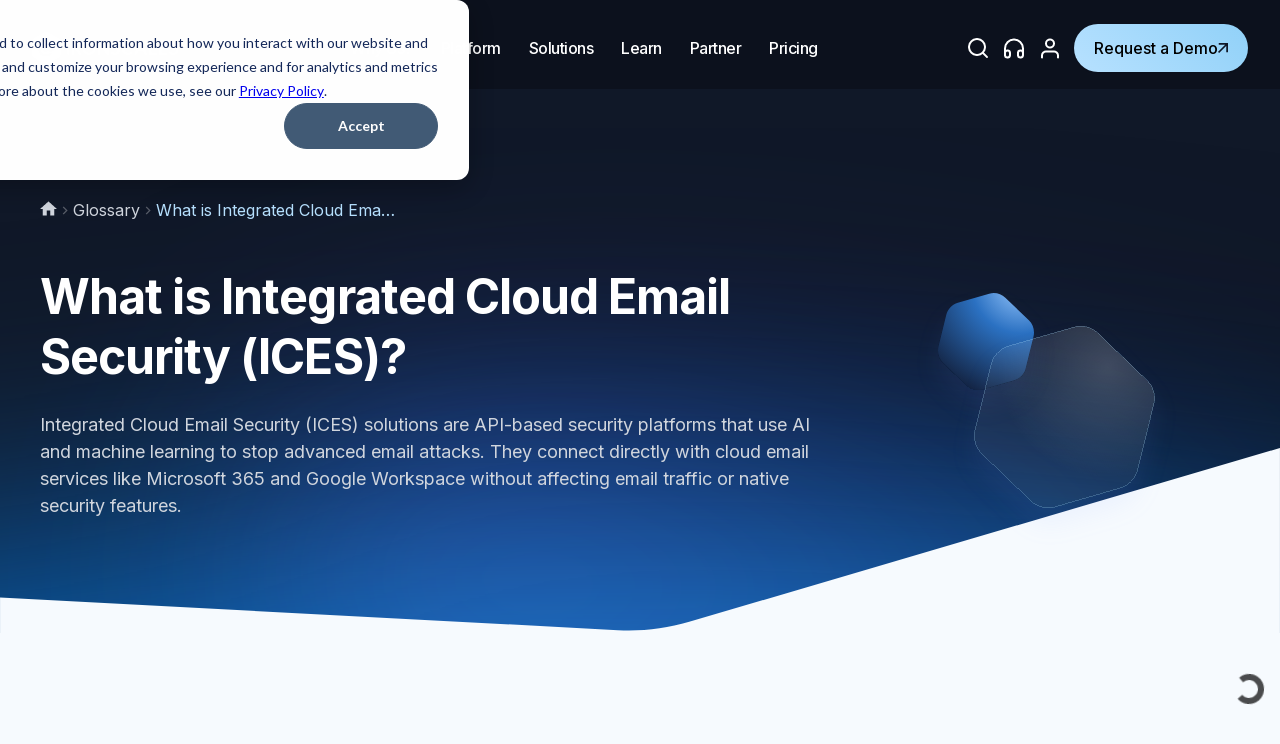

--- FILE ---
content_type: text/html; charset=UTF-8
request_url: https://ironscales.com/glossary/integrated-cloud-email-security
body_size: 25650
content:
<!doctype html><html lang="en"><head>
    <meta charset="utf-8">
    <title>What is Integrated Cloud Email Security (ICES)?</title>
    <link rel="shortcut icon" href="https://ironscales.com/hubfs/IS-favicon-01.png">
    <meta name="description" content="Integrated Cloud Email Security (ICES) solutions are API-based email security platforms that provide advanced threat protection for cloud email providers.">
    
    <link rel="preconnect" href="https://fonts.googleapis.com">
    <link rel="preconnect" href="https://fonts.gstatic.com" crossorigin>
    <link href="https://fonts.googleapis.com/css2?family=Inter:wght@100..900&amp;display=swap" rel="stylesheet">
    
    
    
    
    
    
    <meta name="viewport" content="width=device-width, initial-scale=1">

    
    <meta property="og:description" content="Integrated Cloud Email Security (ICES) solutions are API-based email security platforms that provide advanced threat protection for cloud email providers.">
    <meta property="og:title" content="What is Integrated Cloud Email Security (ICES)?">
    <meta name="twitter:description" content="Integrated Cloud Email Security (ICES) solutions are API-based email security platforms that provide advanced threat protection for cloud email providers.">
    <meta name="twitter:title" content="What is Integrated Cloud Email Security (ICES)?">

    

    
<link rel="stylesheet" href="https://cdnjs.cloudflare.com/ajax/libs/Swiper/8.4.7/swiper-bundle.min.css" integrity="sha512-N2IsWuKsBYYiHNYdaEuK4eaRJ0onfUG+cdZilndYaMEhUGQq/McsFU75q3N+jbJUNXm6O+K52DRrK+bSpBGj0w==" crossorigin="anonymous" referrerpolicy="no-referrer">

    <style>
a.cta_button{-moz-box-sizing:content-box !important;-webkit-box-sizing:content-box !important;box-sizing:content-box !important;vertical-align:middle}.hs-breadcrumb-menu{list-style-type:none;margin:0px 0px 0px 0px;padding:0px 0px 0px 0px}.hs-breadcrumb-menu-item{float:left;padding:10px 0px 10px 10px}.hs-breadcrumb-menu-divider:before{content:'›';padding-left:10px}.hs-featured-image-link{border:0}.hs-featured-image{float:right;margin:0 0 20px 20px;max-width:50%}@media (max-width: 568px){.hs-featured-image{float:none;margin:0;width:100%;max-width:100%}}.hs-screen-reader-text{clip:rect(1px, 1px, 1px, 1px);height:1px;overflow:hidden;position:absolute !important;width:1px}
</style>

<link rel="stylesheet" href="https://ironscales.com/hubfs/hub_generated/template_assets/1/166247506710/1762808033597/template_main.min.css">
<link rel="stylesheet" href="https://ironscales.com/hubfs/hub_generated/template_assets/1/166247506711/1762808041648/template_blog.css">
<link rel="stylesheet" href="https://ironscales.com/hubfs/hub_generated/module_assets/1/170131203614/1741834863644/module_Global_Navigation.min.css">
<link rel="stylesheet" href="https://ironscales.com/hubfs/hub_generated/module_assets/1/167049124451/1741834801062/module_Glossary_Detail_Hero.min.css">

		<style>
      
		</style>
	
<link rel="stylesheet" href="https://ironscales.com/hubfs/hub_generated/module_assets/1/167033453101/1741834797223/module_Table_of_Contents.min.css">

<style>
  #copy-url-btn {
    position: relative;
    cursor: pointer;
  }
  .hs-tooltip {
    position: absolute;
    top: -50px;
    left: 50%;
    padding: 4px 8px;
    font-size: 14px;
    white-space: nowrap;
    background: #00000020;
    border-radius: 4px;
    transform: translate(-50%, 50%);
  }
</style>

<link rel="stylesheet" href="https://ironscales.com/hubfs/hub_generated/module_assets/1/167047327659/1741834799755/module_Blog_-_Latest_Card_Deck.min.css">
<link rel="stylesheet" href="https://ironscales.com/hubfs/hub_generated/template_assets/1/56271984678/1741848448623/template__footer.min.css">
<link rel="stylesheet" href="https://ironscales.com/hubfs/hub_generated/module_assets/1/166857547940/1741834794332/module_Footer.min.css">
<style>
  @font-face {
    font-family: "Lato";
    font-weight: 400;
    font-style: normal;
    font-display: swap;
    src: url("/_hcms/googlefonts/Lato/regular.woff2") format("woff2"), url("/_hcms/googlefonts/Lato/regular.woff") format("woff");
  }
  @font-face {
    font-family: "Lato";
    font-weight: 700;
    font-style: normal;
    font-display: swap;
    src: url("/_hcms/googlefonts/Lato/700.woff2") format("woff2"), url("/_hcms/googlefonts/Lato/700.woff") format("woff");
  }
  @font-face {
    font-family: "Merriweather";
    font-weight: 400;
    font-style: normal;
    font-display: swap;
    src: url("/_hcms/googlefonts/Merriweather/regular.woff2") format("woff2"), url("/_hcms/googlefonts/Merriweather/regular.woff") format("woff");
  }
  @font-face {
    font-family: "Merriweather";
    font-weight: 700;
    font-style: normal;
    font-display: swap;
    src: url("/_hcms/googlefonts/Merriweather/700.woff2") format("woff2"), url("/_hcms/googlefonts/Merriweather/700.woff") format("woff");
  }
</style>

    <script type="application/ld+json">
{
  "mainEntityOfPage" : {
    "@type" : "WebPage",
    "@id" : "https://ironscales.com/glossary/integrated-cloud-email-security"
  },
  "author" : {
    "name" : "IRONSCALES",
    "url" : "https://ironscales.com/glossary/author/ironscales",
    "@type" : "Person"
  },
  "headline" : "What is Integrated Cloud Email Security (ICES)?",
  "datePublished" : "2024-07-10T17:54:25.000Z",
  "dateModified" : "2024-07-10T17:54:25.236Z",
  "publisher" : {
    "name" : "IRONSCALES",
    "logo" : {
      "url" : "https://20641927.fs1.hubspotusercontent-na1.net/hubfs/20641927/IRONSCALES%20Logo%20Dark%20Blue.webp",
      "@type" : "ImageObject"
    },
    "@type" : "Organization"
  },
  "@context" : "https://schema.org",
  "@type" : "BlogPosting",
  "image" : [ "https://20641927.fs1.hubspotusercontent-na1.net/hubfs/20641927/IRONSCALES_Resource_Thumbnail_SolutionBrief_SecurityAwarenessTraining_318x210.webp" ]
}
</script>


<script src="https://cdnjs.cloudflare.com/ajax/libs/Swiper/8.4.7/swiper-bundle.min.js" integrity="sha512-h5Vv+n+z0eRnlJoUlWMZ4PLQv4JfaCVtgU9TtRjNYuNltS5QCqi4D4eZn4UkzZZuG2p4VBz3YIlsB7A2NVrbww==" crossorigin="anonymous" referrerpolicy="no-referrer"></script>


    
<!--  Added by GoogleTagManager integration -->
<script>
var _hsp = window._hsp = window._hsp || [];
window.dataLayer = window.dataLayer || [];
function gtag(){dataLayer.push(arguments);}

var useGoogleConsentModeV2 = true;
var waitForUpdateMillis = 1000;



var hsLoadGtm = function loadGtm() {
    if(window._hsGtmLoadOnce) {
      return;
    }

    if (useGoogleConsentModeV2) {

      gtag('set','developer_id.dZTQ1Zm',true);

      gtag('consent', 'default', {
      'ad_storage': 'denied',
      'analytics_storage': 'denied',
      'ad_user_data': 'denied',
      'ad_personalization': 'denied',
      'wait_for_update': waitForUpdateMillis
      });

      _hsp.push(['useGoogleConsentModeV2'])
    }

    (function(w,d,s,l,i){w[l]=w[l]||[];w[l].push({'gtm.start':
    new Date().getTime(),event:'gtm.js'});var f=d.getElementsByTagName(s)[0],
    j=d.createElement(s),dl=l!='dataLayer'?'&l='+l:'';j.async=true;j.src=
    'https://www.googletagmanager.com/gtm.js?id='+i+dl;f.parentNode.insertBefore(j,f);
    })(window,document,'script','dataLayer','GTM-5NWKDSR');

    window._hsGtmLoadOnce = true;
};

_hsp.push(['addPrivacyConsentListener', function(consent){
  if(consent.allowed || (consent.categories && consent.categories.analytics)){
    hsLoadGtm();
  }
}]);

</script>

<!-- /Added by GoogleTagManager integration -->


<!-- Clarity tracking code for https://ironscales.com/ -->
<script>    
(function(c,l,a,r,i,t,y){        
  c[a]=c[a]||function(){(c[a].q=c[a].q||[]).push(arguments)};        
  t=l.createElement(r);t.async=1;t.src="https://www.clarity.ms/tag/"+i+"?ref=bwt";        
  y=l.getElementsByTagName(r)[0];y.parentNode.insertBefore(t,y);    
})(window, document, "clarity", "script", "b588g23bxq");
</script>
<meta name="facebook-domain-verification" content="6oigvzvqbng9u1541kx0zf53wkdilq">
<!-- dataLayer push -->
<script>
function waitForElm(selector) {
    return new Promise(resolve => {
        const observer = new MutationObserver(mutations => {
            if (document.querySelector(selector)) {
                resolve(document.querySelector(selector));
                observer.disconnect();
            }
        });

        observer.observe(document.head, {
            childList: true,
            subtree: true
        });
    });
}
waitForElm('[tracking-toggle="true"]').then((elm) => {
	const group = elm.getAttribute("group");
 	const pagetype = elm.getAttribute("page-type");
  	window.dataLayer = window.dataLayer || [];
  	window.dataLayer.push({
  		'is_article_group': group,
    	'is_page_type': pagetype, 
  	});
});
</script>
<!-- dataLayer push END -->
<!-- Start of HubSpot Embed Code -->
  <script type="text/javascript" id="hs-script-loader" async defer src="//js-na1.hs-scripts.com/20641927.js"></script>
<!-- End of HubSpot Embed Code -->

<link rel="amphtml" href="https://ironscales.com/glossary/integrated-cloud-email-security?hs_amp=true">

<meta property="og:image" content="https://ironscales.com/hubfs/IRONSCALES_Resource_Thumbnail_SolutionBrief_SecurityAwarenessTraining_318x210.webp">
<meta property="og:image:width" content="318">
<meta property="og:image:height" content="210">
<meta property="og:image:alt" content="what-is-ices">
<meta name="twitter:image" content="https://ironscales.com/hubfs/IRONSCALES_Resource_Thumbnail_SolutionBrief_SecurityAwarenessTraining_318x210.webp">
<meta name="twitter:image:alt" content="what-is-ices">

<meta property="og:url" content="https://ironscales.com/glossary/integrated-cloud-email-security">
<meta name="twitter:card" content="summary_large_image">

<link rel="canonical" href="https://ironscales.com/glossary/integrated-cloud-email-security">

<meta property="og:type" content="article">
<link rel="alternate" type="application/rss+xml" href="https://ironscales.com/glossary/rss.xml">
<meta name="twitter:domain" content="ironscales.com">
<script src="//platform.linkedin.com/in.js" type="text/javascript">
    lang: en_US
</script>

<meta http-equiv="content-language" content="en">





<!-- Qualified -->
<script>
(function(w,q){w['QualifiedObject']=q;w[q]=w[q]||function(){
(w[q].q=w[q].q||[]).push(arguments)};})(window,'qualified')


</script>
<script async src="https://js.qualified.com/qualified.js?token=21UsutMgqVHKVePa"></script>
<!-- End Qualified -->

<script type="application/ld+json">
{
  "@context": "https://schema.org/",
  "@type": "FAQPage",
  "mainEntity": [
    {
      "@type": "Question",
      "name": "What is the definition of Integrated Cloud Email Security (ICES)?",
      "acceptedAnswer": {
        "@type": "Answer",
        "text": "Integrated Cloud Email Security (ICES) is a comprehensive email security solution that combines multiple layers of protection to defend against a wide range of email-based threats."
      }
    },
    {
      "@type": "Question",
      "name": "What are the key features and benefits of Integrated Cloud Email Security (ICES)?",
      "acceptedAnswer": {
        "@type": "Answer",
        "text": "Integrated Cloud Email Security (ICES) solutions offer various features and benefits, including multi-layered protection, real-time threat detection, account takeover detection and remediation, and seamless integration."
      }
    },
    {
      "@type": "Question",
      "name": "How do ICESs differ from secure email gateways (SEGs)?",
      "acceptedAnswer": {
        "@type": "Answer",
        "text": "ICESs use advanced technologies to offer a more comprehensive email security approach than SEGs, which rely on traditional techniques."
      }
    },
    {
      "@type": "Question",
      "name": "What are examples of attacks that ICESs catch that traditional gateways do not?",
      "acceptedAnswer": {
        "@type": "Answer",
        "text": "ICESs can detect and block various attacks such as business email compromise attacks, spear-phishing, zero-day exploits, and account takeover attacks."
      }
    }
  ]
}
</script> 
  <meta name="generator" content="HubSpot"></head>
  <body>
<!--  Added by GoogleTagManager integration -->
<noscript><iframe src="https://www.googletagmanager.com/ns.html?id=GTM-5NWKDSR" height="0" width="0" style="display:none;visibility:hidden"></iframe></noscript>

<!-- /Added by GoogleTagManager integration -->

    <div class="body-wrapper   hs-content-id-170255223047 hs-blog-post hs-blog-id-166556349520">
      
      <div data-global-resource-path="Ironscales Marketing Site/templates/partials/header.html"><div id="hs_cos_wrapper_module_17181465691343" class="hs_cos_wrapper hs_cos_wrapper_widget hs_cos_wrapper_type_module" style="" data-hs-cos-general-type="widget" data-hs-cos-type="module">






<header id="globalNavigation" class="header">
  <div class="search-wrapper">
    <div class="hs-search-field">
      <div class="hs-search-field__bar"> 
        <form data-hs-do-not-collect="true" action="/hs-search-results"> 
          <input type="text" class="hs-search-field__input" name="term" autocomplete="off" aria-label="Search" placeholder="Search">
          <input type="hidden" name="type" value="SITE_PAGE">
          <input type="hidden" name="type" value="LANDING_PAGE">
          <input type="hidden" name="type" value="BLOG_POST">
          <input type="hidden" name="type" value="LISTING_PAGE">
          <input type="hidden" name="type" value="KNOWLEDGE_ARTICLE"> 
          <button class="input-search-btn" aria-label="Search">
            <svg xmlns="http://www.w3.org/2000/svg" width="24" height="24" viewbox="0 0 24 24" fill="none">
              <path d="M21 21L16.65 16.65M19 11C19 15.4183 15.4183 19 11 19C6.58172 19 3 15.4183 3 11C3 6.58172 6.58172 3 11 3C15.4183 3 19 6.58172 19 11Z" stroke="#ffffff" stroke-width="2" stroke-linecap="round" stroke-linejoin="round"></path>
            </svg>
          </button>
        </form>
        <button class="close-search">
          <svg xmlns="http://www.w3.org/2000/svg" height="1em" viewbox="0 0 384 512">
            <path d="M376.6 84.5c11.3-13.6 9.5-33.8-4.1-45.1s-33.8-9.5-45.1 4.1L192 206 56.6 43.5C45.3 29.9 25.1 28.1 11.5 39.4S-3.9 70.9 7.4 84.5L150.3 256 7.4 427.5c-11.3 13.6-9.5 33.8 4.1 45.1s33.8 9.5 45.1-4.1L192 306 327.4 468.5c11.3 13.6 31.5 15.4 45.1 4.1s15.4-31.5 4.1-45.1L233.7 256 376.6 84.5z" fill="#ffffff" />
          </svg>
        </button>
      </div>
    </div> 
  </div>
  <div class="header-container">
    
    
    <a class="header__logo" href="https://ironscales.com">
      
      
      
      <img src="https://ironscales.com/hs-fs/hubfs/logo_white.png?width=146&amp;height=32&amp;name=logo_white.png" alt="logo_white" loading="lazy" width="146" height="32" srcset="https://ironscales.com/hs-fs/hubfs/logo_white.png?width=73&amp;height=16&amp;name=logo_white.png 73w, https://ironscales.com/hs-fs/hubfs/logo_white.png?width=146&amp;height=32&amp;name=logo_white.png 146w, https://ironscales.com/hs-fs/hubfs/logo_white.png?width=219&amp;height=48&amp;name=logo_white.png 219w, https://ironscales.com/hs-fs/hubfs/logo_white.png?width=292&amp;height=64&amp;name=logo_white.png 292w, https://ironscales.com/hs-fs/hubfs/logo_white.png?width=365&amp;height=80&amp;name=logo_white.png 365w, https://ironscales.com/hs-fs/hubfs/logo_white.png?width=438&amp;height=96&amp;name=logo_white.png 438w" sizes="(max-width: 146px) 100vw, 146px">
      
    </a>
    <ul class="header__menu-wrapper">
       
       
      <li>
        
        
        
        <button class="menu-item-link">
          <span class="text-md">
            Why Us?
          </span>
        </button>
        
        
        <div class="header__submenu type_a">
           
          <div class="header__submenu-container">
            
            <div class="header__submenu-banner">
              <span>
                <strong data-start="73" data-end="113">🔎See How Many Attacks Your SEG Misses -</strong>Backed by real-world data from 1,900+ organizations.
              </span>
              
              
              <a href="https://secure.ironscales.com/email-security-gateway-missed-attacks-calculator">
                <span>
                  Try the calculator now!
                </span>
                <svg xmlns="http://www.w3.org/2000/svg" width="11" height="10" viewbox="0 0 11 10" fill="none">
                  <path fill-rule="evenodd" clip-rule="evenodd" d="M7.59783 1.70629L0.5 8.80413L1.69587 10L8.7937 2.90217V9.20722H10.5V0H1.29278V1.70629H7.59783Z" fill="currentColor" />
                </svg>
              </a>
            </div>
            
            
            <div class="submenu-row"> 
              
               
              <div class="submenu-col">
                <h5>
                  START HERE
                </h5>
                <ul class="submenu-list">
                  
                    
                  <li> 
                    <div class="submenu-list-icon">
                      
                      
                      
                      
                      
                      
                      <img src="https://ironscales.com/hubfs/Updated%20Header/Enterprise.svg" alt="Enterprise" loading="lazy" width="22" height="20" style="max-width: 100%; height: auto;">
                      
                    </div>
                    <div>
                      <h6>
                        For Enterprises
                      </h6>
                      <p>
                        Learn how global companies are transforming their email security to tackle modern threats
                      </p> 
                    </div>
                    
                    
                    <a class="mask-link" href="https://ironscales.com/enterprise/start-here"></a> 
                  </li>
                  
                  
                    
                  <li> 
                    <div class="submenu-list-icon">
                      
                      
                      
                      
                      
                      
                      <img src="https://ironscales.com/hubfs/Updated%20Header/MSP.svg" alt="MSP" loading="lazy" width="22" height="21" style="max-width: 100%; height: auto;">
                      
                    </div>
                    <div>
                      <h6>
                        For MSPs &amp; MSSPs
                      </h6>
                      <p>
                        Learn how MSPs can revolutionize their email security and profitably grow their businesses
                      </p> 
                    </div>
                    
                    
                    <a class="mask-link" href="https://ironscales.com/msp/start-here"></a> 
                  </li>
                  
                  
                </ul>
              </div>
              
              
               
              <div class="submenu-col">
                <h5>
                  HOW WE HELP
                </h5>
                <ul class="submenu-list">
                  
                    
                  <li> 
                    <div class="submenu-list-icon">
                      
                      
                      
                      
                      
                      
                      <img src="https://ironscales.com/hubfs/shield-02.svg" alt="Protect Better" loading="lazy" width="24" height="24" style="max-width: 100%; height: auto;">
                      
                    </div>
                    <div>
                      <h6>
                        Protect Better
                      </h6>
                      <p>
                        Defend against BEC, ATO, social engineering, GenAI threats, and more
                      </p> 
                    </div>
                    
                    
                    <a class="mask-link" href="https://ironscales.com/why-ironscales#protect"></a> 
                  </li>
                  
                  
                    
                  <li> 
                    <div class="submenu-list-icon">
                      
                      
                      
                      
                      
                      
                      <img src="https://ironscales.com/hubfs/Updated%20Header/zap%20dark%20blue.svg" alt="Simplify Operations" loading="lazy" width="20" height="22" style="max-width: 100%; height: auto;">
                      
                    </div>
                    <div>
                      <h6>
                        Simplify Operations
                      </h6>
                      <p>
                        Cut phishing remediation from hours to minutes with AI-powered  automation
                      </p> 
                    </div>
                    
                    
                    <a class="mask-link" href="https://ironscales.com/why-ironscales#simplify"></a> 
                  </li>
                  
                  
                    
                  <li> 
                    <div class="submenu-list-icon">
                      
                      
                      
                      
                      
                      
                      <img src="https://ironscales.com/hubfs/rocket.svg" alt="Empower Your Org" loading="lazy" width="24" height="24" style="max-width: 100%; height: auto;">
                      
                    </div>
                    <div>
                      <h6>
                        Empower Your Org
                      </h6>
                      <p>
                        Triple cybersecurity awareness with real-world phishing simulations and training
                      </p> 
                    </div>
                    
                    
                    <a class="mask-link" href="https://ironscales.com/why-ironscales#empower"></a> 
                  </li>
                  
                  
                </ul>
              </div>
              
              
               
              <div class="submenu-col">
                <h5>
                  CUSTOMERS
                </h5>
                <ul class="submenu-list">
                  
                    
                  <li> 
                    <div class="submenu-list-icon">
                      
                      
                      
                      
                      
                      
                      <img src="https://ironscales.com/hubfs/users-01-1.svg" alt="Customers" loading="lazy" width="24" height="24" style="max-width: 100%; height: auto;">
                      
                    </div>
                    <div>
                      <h6>
                        17,000+ Customers and Counting
                      </h6>
                      <p>
                        Discover why leading enterprises, MSPs, and MSSPs choose IRONSCALES
                      </p> 
                    </div>
                    
                    
                    <a class="mask-link" href="https://ironscales.com/about/customers"></a> 
                  </li>
                  
                  
                    
                  <li> 
                    <div class="submenu-list-icon">
                      
                      
                      
                      
                      
                      
                      <img src="https://ironscales.com/hubfs/flag.svg" alt="Case Studies" loading="lazy" width="24" height="24" style="max-width: 100%; height: auto;">
                      
                    </div>
                    <div>
                      <h6>
                        Case Studies
                      </h6>
                      <p>
                        Explore inspiring success stories from our 17,000+ global customers
                      </p> 
                    </div>
                    
                    
                    <a class="mask-link" href="https://ironscales.com/resources/case-studies"></a> 
                  </li>
                  
                  
                    
                  <li> 
                    <div class="submenu-list-icon">
                      
                      
                      
                      
                      
                      
                      <img src="https://ironscales.com/hubfs/star-01.svg" alt="Reviews" loading="lazy" width="24" height="24" style="max-width: 100%; height: auto;">
                      
                    </div>
                    <div>
                      <h6>
                        Reviews
                      </h6>
                      <p>
                        Read genuine reviews from Gartner, G2, Channel Program, and more
                      </p> 
                    </div>
                    
                    
                    <a class="mask-link" href="https://ironscales.com/about/reviews"></a> 
                  </li>
                  
                  
                </ul>
              </div>
              
               

            </div>  
          </div>
            
          <div class="header__submenu-card-wrapper"> 
            <div class="header__submenu-card-container">
              <div class="submenu-card-row">
                
                <div class="submenu-card-col submenu-col">
                  <div class="submenu-card">
                    <div class="submenu-card__image">
                      
                      
                      
                      
                      
                      
                      <img src="https://ironscales.com/hs-fs/hubfs/OstermanAiwhitepaper_64.png?width=1200&amp;height=630&amp;name=OstermanAiwhitepaper_64.png" alt="Osterman-AI-Cybersecurity-whitepaper" loading="lazy" width="1200" height="630" style="max-width: 100%; height: auto;" srcset="https://ironscales.com/hs-fs/hubfs/OstermanAiwhitepaper_64.png?width=600&amp;height=315&amp;name=OstermanAiwhitepaper_64.png 600w, https://ironscales.com/hs-fs/hubfs/OstermanAiwhitepaper_64.png?width=1200&amp;height=630&amp;name=OstermanAiwhitepaper_64.png 1200w, https://ironscales.com/hs-fs/hubfs/OstermanAiwhitepaper_64.png?width=1800&amp;height=945&amp;name=OstermanAiwhitepaper_64.png 1800w, https://ironscales.com/hs-fs/hubfs/OstermanAiwhitepaper_64.png?width=2400&amp;height=1260&amp;name=OstermanAiwhitepaper_64.png 2400w, https://ironscales.com/hs-fs/hubfs/OstermanAiwhitepaper_64.png?width=3000&amp;height=1575&amp;name=OstermanAiwhitepaper_64.png 3000w, https://ironscales.com/hs-fs/hubfs/OstermanAiwhitepaper_64.png?width=3600&amp;height=1890&amp;name=OstermanAiwhitepaper_64.png 3600w" sizes="(max-width: 1200px) 100vw, 1200px">
                      
                    </div>
                    <div>
                      <h6>
                        <span>Osterman Research: AI Trends in Cybersecurity</span>
                      </h6>
                      <p>
                        Read insights from 125 enterprise admins on using AI to Enhance Cybersecurity
                      </p>
                    </div>
                    
                    
                    <a class="mask-link" href="https://ironscales.com/using-ai-to-enhance-defensive-cybersecurity/report-download" target="_blank" rel="noopener"></a>
                  </div>
                </div>
                
                <div class="submenu-card-col submenu-col">
                  <div class="submenu-card">
                    <div class="submenu-card__image">
                      
                      
                      
                      
                      
                      
                      <img src="https://ironscales.com/hs-fs/hubfs/Case%20Study%20Pages%20(Webstacks)/Concentrix%20Case%20Study.webp?width=568&amp;height=326&amp;name=Concentrix%20Case%20Study.webp" alt="Concentrix Case Study" loading="lazy" width="568" height="326" style="max-width: 100%; height: auto;" srcset="https://ironscales.com/hs-fs/hubfs/Case%20Study%20Pages%20(Webstacks)/Concentrix%20Case%20Study.webp?width=284&amp;height=163&amp;name=Concentrix%20Case%20Study.webp 284w, https://ironscales.com/hs-fs/hubfs/Case%20Study%20Pages%20(Webstacks)/Concentrix%20Case%20Study.webp?width=568&amp;height=326&amp;name=Concentrix%20Case%20Study.webp 568w, https://ironscales.com/hs-fs/hubfs/Case%20Study%20Pages%20(Webstacks)/Concentrix%20Case%20Study.webp?width=852&amp;height=489&amp;name=Concentrix%20Case%20Study.webp 852w, https://ironscales.com/hs-fs/hubfs/Case%20Study%20Pages%20(Webstacks)/Concentrix%20Case%20Study.webp?width=1136&amp;height=652&amp;name=Concentrix%20Case%20Study.webp 1136w, https://ironscales.com/hs-fs/hubfs/Case%20Study%20Pages%20(Webstacks)/Concentrix%20Case%20Study.webp?width=1420&amp;height=815&amp;name=Concentrix%20Case%20Study.webp 1420w, https://ironscales.com/hs-fs/hubfs/Case%20Study%20Pages%20(Webstacks)/Concentrix%20Case%20Study.webp?width=1704&amp;height=978&amp;name=Concentrix%20Case%20Study.webp 1704w" sizes="(max-width: 568px) 100vw, 568px">
                      
                    </div>
                    <div>
                      <h6>
                        <span>Case Study: Concentrix</span>
                      </h6>
                      <p>
                        How IRONSCALES Transformed Email Security and Stopped 179,659 Phishing Threats in 90 Days
                      </p>
                    </div>
                    
                    
                    <a class="mask-link" href="https://ironscales.com/case-studies/concentrix"></a>
                  </div>
                </div>
                
                <div class="submenu-card-col submenu-col">
                  <div class="submenu-card">
                    <div class="submenu-card__image">
                      
                      
                      
                      
                      
                      
                      <img src="https://ironscales.com/hs-fs/hubfs/Updated%20Header/Card%20Thumbnails/2025%20G2%20Awards%20Winter%20Image.webp?width=1600&amp;height=900&amp;name=2025%20G2%20Awards%20Winter%20Image.webp" alt="2025 G2 Awards Winter Image" loading="lazy" width="1600" height="900" style="max-width: 100%; height: auto;" srcset="https://ironscales.com/hs-fs/hubfs/Updated%20Header/Card%20Thumbnails/2025%20G2%20Awards%20Winter%20Image.webp?width=800&amp;height=450&amp;name=2025%20G2%20Awards%20Winter%20Image.webp 800w, https://ironscales.com/hs-fs/hubfs/Updated%20Header/Card%20Thumbnails/2025%20G2%20Awards%20Winter%20Image.webp?width=1600&amp;height=900&amp;name=2025%20G2%20Awards%20Winter%20Image.webp 1600w, https://ironscales.com/hs-fs/hubfs/Updated%20Header/Card%20Thumbnails/2025%20G2%20Awards%20Winter%20Image.webp?width=2400&amp;height=1350&amp;name=2025%20G2%20Awards%20Winter%20Image.webp 2400w, https://ironscales.com/hs-fs/hubfs/Updated%20Header/Card%20Thumbnails/2025%20G2%20Awards%20Winter%20Image.webp?width=3200&amp;height=1800&amp;name=2025%20G2%20Awards%20Winter%20Image.webp 3200w, https://ironscales.com/hs-fs/hubfs/Updated%20Header/Card%20Thumbnails/2025%20G2%20Awards%20Winter%20Image.webp?width=4000&amp;height=2250&amp;name=2025%20G2%20Awards%20Winter%20Image.webp 4000w, https://ironscales.com/hs-fs/hubfs/Updated%20Header/Card%20Thumbnails/2025%20G2%20Awards%20Winter%20Image.webp?width=4800&amp;height=2700&amp;name=2025%20G2%20Awards%20Winter%20Image.webp 4800w" sizes="(max-width: 1600px) 100vw, 1600px">
                      
                    </div>
                    <div>
                      <h6>
                        <span>Our Awards</span>
                      </h6>
                      <p>
                        From fastest growing company to category leader; check out the many awards we've earned.
                      </p>
                    </div>
                    
                    
                    <a class="mask-link" href="https://ironscales.com/about/awards"></a>
                  </div>
                </div>
                
              </div>  
            </div>
          </div>
          
          
          
           
          
           
        </div> 
         
      </li>
      
       
       
      <li>
        
        
        
        <button class="menu-item-link">
          <span class="text-md">
            Platform
          </span>
        </button>
        
        
        <div class="header__submenu type_e">
          
          
           
          
           
          <div class="header__submenu-container">
            
            <div class="header__type_e-wrapper">
              <div>
                <div class="submenu-row">
                  
                   
                  <div class="submenu-col">
                    
                    <h5>
                      HOW IRONSCALES WORKS
                    </h5>
                    
                    <ul class="submenu-list ">
                      
                        
                      <li> 
                        <div class="submenu-list-icon">
                          
                          
                          
                          
                          
                          
                          <img src="https://ironscales.com/hubfs/shield-02.svg" alt="Platform Overview" loading="lazy" width="24" height="24" style="max-width: 100%; height: auto;">
                          
                        </div>
                        <div>
                          <h6>
                            Platform Overview
                          </h6>
                          <p>
                            Get an overview of our API, Adaptive AI, and Human Element components 
                          </p> 
                        </div>
                        
                        
                        <a class="mask-link" href="https://ironscales.com/platform"></a> 
                      </li>
                      
                      
                        
                      <li> 
                        <div class="submenu-list-icon">
                          
                          
                          
                          
                          
                          
                          <img src="https://ironscales.com/hubfs/settings-02.svg" alt="API Integration" loading="lazy" width="24" height="24" style="max-width: 100%; height: auto;">
                          
                        </div>
                        <div>
                          <h6>
                            API Integration
                          </h6>
                          <p>
                            Explore the benefits of a mailbox-level, API-driven email security platform
                          </p> 
                        </div>
                        
                        
                        <a class="mask-link" href="https://ironscales.com/platform/api"></a> 
                      </li>
                      
                      
                        
                      <li> 
                        <div class="submenu-list-icon">
                          
                          
                          
                          
                          
                          
                          <img src="https://ironscales.com/hubfs/Updated%20Header/zap%20dark%20blue.svg" alt="Artificial Intelligence" loading="lazy" width="20" height="22" style="max-width: 100%; height: auto;">
                          
                        </div>
                        <div>
                          <h6>
                            Artificial Intelligence
                          </h6>
                          <p>
                            Learn how our Adaptive AI blocks attacks missed by other solutions​
                          </p> 
                        </div>
                        
                        
                        <a class="mask-link" href="https://ironscales.com/platform/ai"></a> 
                      </li>
                      
                      
                        
                      <li> 
                        <div class="submenu-list-icon">
                          
                          
                          
                          
                          
                          
                          <img src="https://ironscales.com/hubfs/user-square.svg" alt="Human Element" loading="lazy" width="24" height="24" style="max-width: 100%; height: auto;">
                          
                        </div>
                        <div>
                          <h6>
                            Human Element
                          </h6>
                          <p>
                            See how continuous human insights maximize defense capabilities
                          </p> 
                        </div>
                        
                        
                        <a class="mask-link" href="https://ironscales.com/platform/human-element"></a> 
                      </li>
                      
                      
                    </ul>
                  </div>
                  
                  
                   
                  <div class="submenu-col">
                    
                    <h5>
                      TAKE A TOUR
                    </h5>
                    
                    <ul class="submenu-list ">
                      
                        
                      <li> 
                        <div class="submenu-list-icon">
                          
                          
                          
                          
                          
                          
                          <img src="https://ironscales.com/hubfs/map-01.svg" alt="Product Tours" loading="lazy" width="24" height="24" style="max-width: 100%; height: auto;">
                          
                        </div>
                        <div>
                          <h6>
                            Product Tours
                          </h6>
                          <p>
                            Experience IRONSCALES power and simplicity with different product tours
                          </p> 
                        </div>
                        
                        
                        <a class="mask-link" href="https://ironscales.com/product-tours"></a> 
                      </li>
                      
                      
                        
                      <li> 
                        <div class="submenu-list-icon">
                          
                          
                          
                          
                          
                          
                          <img src="https://ironscales.com/hubfs/monitor-01.svg" alt="Platform Overview Tour" loading="lazy" width="24" height="24" style="max-width: 100%; height: auto;">
                          
                        </div>
                        <div>
                          <h6>
                            Platform Overview Tour
                          </h6>
                          <p>
                            Navigate our platform to see first-hand how we simplify email security
                          </p> 
                        </div>
                        
                        
                        <a class="mask-link" href="https://secure.ironscales.com/platform-tour" target="_blank" rel="noopener"></a> 
                      </li>
                      
                      
                        
                      <li> 
                        <div class="submenu-list-icon">
                          
                          
                          
                          
                          
                          
                          <img src="https://ironscales.com/hs-fs/hubfs/dmarc-icon.webp?width=57&amp;height=52&amp;name=dmarc-icon.webp" alt="dmarc-icon" loading="lazy" width="57" height="52" style="max-width: 100%; height: auto;" srcset="https://ironscales.com/hs-fs/hubfs/dmarc-icon.webp?width=29&amp;height=26&amp;name=dmarc-icon.webp 29w, https://ironscales.com/hs-fs/hubfs/dmarc-icon.webp?width=57&amp;height=52&amp;name=dmarc-icon.webp 57w, https://ironscales.com/hs-fs/hubfs/dmarc-icon.webp?width=86&amp;height=78&amp;name=dmarc-icon.webp 86w, https://ironscales.com/hs-fs/hubfs/dmarc-icon.webp?width=114&amp;height=104&amp;name=dmarc-icon.webp 114w, https://ironscales.com/hs-fs/hubfs/dmarc-icon.webp?width=143&amp;height=130&amp;name=dmarc-icon.webp 143w, https://ironscales.com/hs-fs/hubfs/dmarc-icon.webp?width=171&amp;height=156&amp;name=dmarc-icon.webp 171w" sizes="(max-width: 57px) 100vw, 57px">
                          
                        </div>
                        <div>
                          <h6>
                            DMARC Management Tour
                          </h6>
                          <p>
                            See how we automate management of DMARC, SPF, and DKIM
                          </p> 
                        </div>
                        
                        
                        <a class="mask-link" href="https://ironscales.storylane.io/share/aotdgtvn0vjg" target="_blank" rel="noopener"></a> 
                      </li>
                      
                      
                        
                      <li> 
                        <div class="submenu-list-icon">
                          
                          
                          
                          
                          
                          
                          <img src="https://ironscales.com/hubfs/Updated%20Header/face-id.svg" alt="Deepfake Protection Tour" loading="lazy" width="24" height="24" style="max-width: 100%; height: auto;">
                          
                        </div>
                        <div>
                          <h6>
                            Deepfake Protection Tour
                          </h6>
                          <p>
                            Tour admin dashboards built to protect live meetings from deepfakes
                          </p> 
                        </div>
                        
                        
                        <a class="mask-link" href="https://ironscales.storylane.io/share/8hbkubukh0un" target="_blank" rel="noopener"></a> 
                      </li>
                      
                      
                    </ul>
                  </div>
                  
                   
                </div>   
                <div class="header__cta-panel" style="background-image: url(https://ironscales.com/hubfs/Content.svg);"> 
                  <h4>
                    Discover the Reality of Deepfake Threats: Stay Ahead With the Latest Insights
                  </h4>
                  
                  
                  <a style="color:  !important;" href="https://ironscales.com/fall-2024-threat-report/report-download?utm_source=mega-menu&amp;utm_medium=website&amp;utm_campaign=deepfake&amp;utm_content=deepfake-report" target="_blank" rel="noopener">
                    <span>
                      Download the Deepfake Threat Report Now
                    </span>
                    <svg xmlns="http://www.w3.org/2000/svg" width="11" height="10" viewbox="0 0 11 10" fill="none">
                      <path fill-rule="evenodd" clip-rule="evenodd" d="M7.59783 1.70629L0.5 8.80413L1.69587 10L8.7937 2.90217V9.20722H10.5V0H1.29278V1.70629H7.59783Z" fill="currentColor" />
                    </svg>
                  </a>
                </div>
              </div>   
            </div>
          </div> 
          
           
        </div> 
         
      </li>
      
       
       
      <li>
        
        
        
        <button class="menu-item-link">
          <span class="text-md">
            Solutions
          </span>
        </button>
        
        
        <div class="header__submenu type_c">
          
          
           
          <div class="header__submenu-container">
            
            <div class="header__submenu-banner">
              <span>
                <strong>Weekly Live Demos!<span>&nbsp;</span></strong><span>Join us for a live walkthrough of our platform and see the difference firsthand.&nbsp;</span>
              </span>
              
              
              <a href="https://app.livestorm.co/ironscales/ironscales-weekly-live-demo/?&amp;utm_source=home-banner&amp;utm_medium=ironscales-website&amp;utm_content=live-weekly-demos">
                <span>
                  Register Now
                </span>
                <svg xmlns="http://www.w3.org/2000/svg" width="11" height="10" viewbox="0 0 11 10" fill="none">
                  <path fill-rule="evenodd" clip-rule="evenodd" d="M7.59783 1.70629L0.5 8.80413L1.69587 10L8.7937 2.90217V9.20722H10.5V0H1.29278V1.70629H7.59783Z" fill="currentColor" />
                </svg>
              </a>
            </div>
            
            
            <div class="header__type_c-wrapper">
              <div>
                <div class="submenu-row">
                  
                   

                  <div class="submenu-col">
                    
                    <h5>
                      BY USE CASE
                    </h5>
                    
                    <ul class="submenu-list ">
                      
                       
                      <li> 
                        <div class="submenu-list-icon">
                          
                          
                          
                          
                          
                          
                          <img src="https://ironscales.com/hubfs/user-x-02.svg" alt="Business Email Compromise" loading="lazy" width="24" height="24" style="max-width: 100%; height: auto;">
                          
                        </div>
                        <div>
                          <h6>
                            Business Email Compromise
                          </h6>
                          <p>
                            Stop attacks like BEC, VEC, and VIP impersonation
                          </p> 
                        </div>
                        
                        
                        <a class="mask-link" href="https://ironscales.com/solutions/business-email-compromise-protection"></a> 
                      </li>
                      
                      
                       
                      <li> 
                        <div class="submenu-list-icon">
                          
                          
                          
                          
                          
                          
                          <img src="https://ironscales.com/hubfs/link-01.svg" alt="Advanced Malware &amp; URL Attacks" loading="lazy" width="24" height="24" style="max-width: 100%; height: auto;">
                          
                        </div>
                        <div>
                          <h6>
                            Advanced Malware &amp; URL Attacks
                          </h6>
                          <p>
                            Continuously protect against malicious links and attachments
                          </p> 
                        </div>
                        
                        
                        <a class="mask-link" href="https://ironscales.com/solutions/advanced-malware-url-attack-protection/"></a> 
                      </li>
                      
                      
                       
                      <li> 
                        <div class="submenu-list-icon">
                          
                          
                          
                          
                          
                          
                          <img src="https://ironscales.com/hubfs/Site%20Assets/magic-wand-02-dark-blue.svg" alt="Generative AI Attacks" loading="lazy" width="24" height="24" style="max-width: 100%; height: auto;">
                          
                        </div>
                        <div>
                          <h6>
                            Generative AI Attacks
                          </h6>
                          <p>
                            Safeguard your organization against GPT-crafted emails
                          </p> 
                        </div>
                        
                        
                        <a class="mask-link" href="https://ironscales.com/solutions/generative-ai-attack-protection"></a> 
                      </li>
                      
                      
                       
                      <li> 
                        <div class="submenu-list-icon">
                          
                          
                          
                          
                          
                          
                          <img src="https://ironscales.com/hubfs/shield-off-1.svg" alt="Account Takeover Attacks" loading="lazy" width="24" height="24" style="max-width: 100%; height: auto;">
                          
                        </div>
                        <div>
                          <h6>
                            Account Takeover Attacks
                          </h6>
                          <p>
                            Prevent, detect, and respond to ATO attacks in real time
                          </p> 
                        </div>
                        
                        
                        <a class="mask-link" href="https://ironscales.com/solutions/account-takeover-attack-protection"></a> 
                      </li>
                      
                      
                    </ul>
                  </div>
                  
                  
                   

                  <div class="submenu-col">
                    
                    <ul class="submenu-list  submenu-list__pt ">
                      
                       
                      <li> 
                        <div class="submenu-list-icon">
                          
                          
                          
                          
                          
                          
                          <img src="https://ironscales.com/hubfs/Updated%20Header/face-id.svg" alt="Deepfake Attack Protection" loading="lazy" width="24" height="24" style="max-width: 100%; height: auto;">
                          
                        </div>
                        <div>
                          <h6>
                            Deepfake Attack Protection
                          </h6>
                          <p>
                            Detect and stop deepfake impersonation in MS Teams
                          </p> 
                        </div>
                        
                        
                        <a class="mask-link" href="https://ironscales.com/solutions/deepfake-attack-protection"></a> 
                      </li>
                      
                      
                       
                      <li> 
                        <div class="submenu-list-icon">
                          
                          
                          
                          
                          
                          
                          <img src="https://ironscales.com/hs-fs/hubfs/dmarc-icon.webp?width=57&amp;height=52&amp;name=dmarc-icon.webp" alt="dmarc-icon" loading="lazy" width="57" height="52" style="max-width: 100%; height: auto;" srcset="https://ironscales.com/hs-fs/hubfs/dmarc-icon.webp?width=29&amp;height=26&amp;name=dmarc-icon.webp 29w, https://ironscales.com/hs-fs/hubfs/dmarc-icon.webp?width=57&amp;height=52&amp;name=dmarc-icon.webp 57w, https://ironscales.com/hs-fs/hubfs/dmarc-icon.webp?width=86&amp;height=78&amp;name=dmarc-icon.webp 86w, https://ironscales.com/hs-fs/hubfs/dmarc-icon.webp?width=114&amp;height=104&amp;name=dmarc-icon.webp 114w, https://ironscales.com/hs-fs/hubfs/dmarc-icon.webp?width=143&amp;height=130&amp;name=dmarc-icon.webp 143w, https://ironscales.com/hs-fs/hubfs/dmarc-icon.webp?width=171&amp;height=156&amp;name=dmarc-icon.webp 171w" sizes="(max-width: 57px) 100vw, 57px">
                          
                        </div>
                        <div>
                          <h6>
                            DMARC Management
                          </h6>
                          <p>
                            Ensure only trusted senders can use your domain
                          </p> 
                        </div>
                        
                        
                        <a class="mask-link" href="https://ironscales.com/solutions/dmarc-management-and-monitoring"></a> 
                      </li>
                      
                      
                       
                      <li> 
                        <div class="submenu-list-icon">
                          
                          
                          
                          
                          
                          
                          <img src="https://ironscales.com/hubfs/monitor-01.svg" alt="Phishing Simulation Testing" loading="lazy" width="24" height="24" style="max-width: 100%; height: auto;">
                          
                        </div>
                        <div>
                          <h6>
                            Phishing Simulation Testing
                          </h6>
                          <p>
                            Test your employees with real-world email attack simulations
                          </p> 
                        </div>
                        
                        
                        <a class="mask-link" href="https://ironscales.com/solutions/phishing-simulation-testing"></a> 
                      </li>
                      
                      
                       
                      <li> 
                        <div class="submenu-list-icon">
                          
                          
                          
                          
                          
                          
                          <img src="https://ironscales.com/hubfs/video.svg" alt="Security Awareness Training" loading="lazy" width="24" height="24" style="max-width: 100%; height: auto;">
                          
                        </div>
                        <div>
                          <h6>
                            Security Awareness Training
                          </h6>
                          <p>
                            Build a security-first culture with integrated SAT campaigns
                          </p> 
                        </div>
                        
                        
                        <a class="mask-link" href="https://ironscales.com/solutions/security-awareness-training"></a> 
                      </li>
                      
                      
                    </ul>
                  </div>
                  
                   
                </div>
                
                <div class="submenu__cta"> 
                  
                  
                  <a style="color: !important; background: !important;" href="https://ironscales.com/solutions">
                    <span>
                      See All Solutions
                    </span>
                    <svg xmlns="http://www.w3.org/2000/svg" width="11" height="10" viewbox="0 0 11 10" fill="none">
                      <path fill-rule="evenodd" clip-rule="evenodd" d="M7.59783 1.70629L0.5 8.80413L1.69587 10L8.7937 2.90217V9.20722H10.5V0H1.29278V1.70629H7.59783Z" fill="currentColor" />
                    </svg>
                  </a> 
                </div>
                
              </div>  
              <div class="header__type_c-list-wrapper"> 
                
                  
                <div> 
                  
                  <h5>
                    BY PLATFORM
                  </h5>
                  
                  <ul class="">
                     
                      
                    <li> 
                      
                      
                      <a href="https://ironscales.com/solutions/m365-augmentation">
                        
                        
                        
                        
                        
                        
                        <img src="https://ironscales.com/hubfs/Updated%20Header/microsoft.svg" alt="Microsoft 365" loading="lazy" width="24" height="24" style="max-width: 100%; height: auto;">
                        
                        <span>
                          Microsoft 365
                        </span>
                      </a> 
                    </li>
                    
                     
                      
                    <li> 
                      
                      
                      <a href="https://ironscales.com/solutions/collaboration-tool-protection">
                        
                        
                        
                        
                        
                        
                        <img src="https://ironscales.com/hubfs/Updated%20Header/teams.svg" alt="Microsoft Teams" loading="lazy" width="24" height="24" style="max-width: 100%; height: auto;">
                        
                        <span>
                          Microsoft Teams
                        </span>
                      </a> 
                    </li>
                    
                     
                      
                    <li> 
                      
                      
                      <a href="https://ironscales.com/solutions/gws-augmentation">
                        
                        
                        
                        
                        
                        
                        <img src="https://ironscales.com/hubfs/Updated%20Header/google.svg" alt="Google Workspace" loading="lazy" width="24" height="24" style="max-width: 100%; height: auto;">
                        
                        <span>
                          Google Workspace
                        </span>
                      </a> 
                    </li>
                    
                    
                  </ul> 
                </div>
                
                
                
                  
                <div> 
                  
                  <h5>
                    BY PROJECT
                  </h5>
                  
                  <ul class="">
                     
                      
                    <li> 
                      
                      
                      <a href="https://ironscales.com/solutions/soc-automation">
                        
                        
                        
                        
                        
                        
                        <img src="https://ironscales.com/hubfs/Updated%20Header/zap%20dark%20blue.svg" alt="SOC Automation" loading="lazy" width="20" height="22" style="max-width: 100%; height: auto;">
                        
                        <span>
                          SOC Automation
                        </span>
                      </a> 
                    </li>
                    
                     
                      
                    <li> 
                      
                      
                      <a href="https://ironscales.com/solutions/seg-augmentation">
                        
                        
                        
                        
                        
                        
                        <img src="https://ironscales.com/hubfs/arrow-narrow-up-right.svg" alt="SEG Augmentation" loading="lazy" width="24" height="24" style="max-width: 100%; height: auto;">
                        
                        <span>
                          SEG Augmentation
                        </span>
                      </a> 
                    </li>
                    
                     
                      
                    <li> 
                      
                      
                      <a href="https://ironscales.com/solutions/seg-replacement">
                        
                        
                        
                        
                        
                        
                        <img src="https://ironscales.com/hubfs/repeat.svg" alt="SEG Replacement" loading="lazy" width="24" height="24" style="max-width: 100%; height: auto;">
                        
                        <span>
                          SEG Replacement
                        </span>
                      </a> 
                    </li>
                    
                    
                  </ul> 
                </div>
                
                
                <div class="header__type_c-list-divider"></div>
                
                
                  
                <div> 
                  
                  <h5>
                    BY INDUSTRY
                  </h5>
                  
                  <ul class="">
                     
                      
                    <li> 
                      
                      
                      <a href="https://ironscales.com/solutions/education-email-security">
                        
                        
                        
                        
                        
                        
                        <img src="https://ironscales.com/hubfs/Site%20Assets/graduation-hat-02-blue.svg" alt="Education" loading="lazy" width="24" height="24" style="max-width: 100%; height: auto;">
                        
                        <span>
                          Education
                        </span>
                      </a> 
                    </li>
                    
                     
                      
                    <li> 
                      
                      
                      <a href="https://ironscales.com/solutions/healthcare-email-security">
                        
                        
                        
                        
                        
                        
                        <img src="https://ironscales.com/hubfs/Site%20Assets/medical-square-blue.svg" alt="Healthcare" loading="lazy" width="24" height="24" style="max-width: 100%; height: auto;">
                        
                        <span>
                          Healthcare
                        </span>
                      </a> 
                    </li>
                    
                     
                      
                    <li> 
                      
                      
                      <a href="https://ironscales.com/solutions/manufacturing-email-security">
                        
                        
                        
                        
                        
                        
                        <img src="https://ironscales.com/hubfs/Site%20Assets/tool-icon-blue.svg" alt="Manufacturing" loading="lazy" width="24" height="24" style="max-width: 100%; height: auto;">
                        
                        <span>
                          Manufacturing
                        </span>
                      </a> 
                    </li>
                    
                    
                  </ul> 
                </div>
                
                
                
                  
                <div> 
                  
                  <h5>
                    BY ROLE
                  </h5>
                  
                  <ul class="">
                     
                      
                    <li> 
                      
                      
                      <a href="https://ironscales.com/solutions/it-security-leaders">
                        
                        
                        
                        
                        
                        
                        <img src="https://ironscales.com/hubfs/lock.svg" alt="IT/Security Leader" loading="lazy" width="24" height="24" style="max-width: 100%; height: auto;">
                        
                        <span>
                          IT/Security Leader
                        </span>
                      </a> 
                    </li>
                    
                     
                      
                    <li> 
                      
                      
                      <a href="https://ironscales.com/solutions/it-security-operators">
                        
                        
                        
                        
                        
                        
                        <img src="https://ironscales.com/hubfs/globe.svg" alt="IT/Security Operator" loading="lazy" width="24" height="24" style="max-width: 100%; height: auto;">
                        
                        <span>
                          IT/Security Operator
                        </span>
                      </a> 
                    </li>
                    
                     
                      
                    <li> 
                      
                      
                      <a href="https://ironscales.com/solutions/business-leaders">
                        
                        
                        
                        
                        
                        
                        <img src="https://ironscales.com/hubfs/users.svg" alt="CISO &amp; Executives" loading="lazy" width="24" height="24" style="max-width: 100%; height: auto;">
                        
                        <span>
                          CISO &amp; Executives
                        </span>
                      </a> 
                    </li>
                    
                    
                  </ul> 
                </div>
                
                
                 
              </div> 
            </div>
          </div> 
          
           
          
           
        </div> 
         
      </li>
      
       
       
      <li>
        
        
        
        <button class="menu-item-link">
          <span class="text-md">
            Learn
          </span>
        </button>
        
        
        <div class="header__submenu type_d">
          
          
           
           
          <div class="header__submenu-container">
            
            <div class="header__submenu-banner">
              <span>
                <span><strong>Upcoming Webinar!</strong> A live expert briefing on the true cost of deepfake attacks <em>— </em>and how to stay ahead of AI-powered deception.</span>
              </span>
              
              
              <a href="https://app.livestorm.co/ironscales/beyond-detection-the-280k-deepfake-reality-what-security-leaders-are-doing?s=a1a15c82-3458-438c-ac1a-820a8d60c8c1" target="_blank" rel="noopener">
                <span>
                  Register Now
                </span>
                <svg xmlns="http://www.w3.org/2000/svg" width="11" height="10" viewbox="0 0 11 10" fill="none">
                  <path fill-rule="evenodd" clip-rule="evenodd" d="M7.59783 1.70629L0.5 8.80413L1.69587 10L8.7937 2.90217V9.20722H10.5V0H1.29278V1.70629H7.59783Z" fill="currentColor" />
                </svg>
              </a>
            </div>
            
            
          </div>
          <div class="header__submenu-container"> 
            <div>
              <div class="submenu-row">
                
                 
                <div class="submenu-col">
                  
                  <h5>
                    LEARN
                  </h5>
                  
                  <ul class="submenu-list ">
                    
                     
                    <li> 
                      <div class="submenu-list-icon">
                        
                        
                        
                        
                        
                        
                        <img src="https://ironscales.com/hubfs/pen-tool-01.svg" alt="Blog" loading="lazy" width="24" height="24" style="max-width: 100%; height: auto;">
                        
                      </div>
                      <div>
                        <h6>
                          Blog
                        </h6>
                        <p>
                          Stay informed with our latest phising insights and updates
                        </p> 
                      </div>
                      
                      
                      <a class="mask-link" href="https://ironscales.com/blog"></a> 
                    </li>
                    
                    
                     
                    <li> 
                      <div class="submenu-list-icon">
                        
                        
                        
                        
                        
                        
                        <img src="https://ironscales.com/hubfs/Updated%20Header/face-id.svg" alt="face-id" loading="lazy" width="24" height="24" style="max-width: 100%; height: auto;">
                        
                      </div>
                      <div>
                        <h6>
                          Deepfake Insights
                        </h6>
                        <p>
                          Explore the latest research and insights into Deepfake Attacks
                        </p> 
                      </div>
                      
                      
                      <a class="mask-link" href="https://ironscales.com/learn/deepfake"></a> 
                    </li>
                    
                    
                     
                    <li> 
                      <div class="submenu-list-icon">
                        
                        
                        
                        
                        
                        
                        <img src="https://ironscales.com/hubfs/list.svg" alt="list" loading="lazy" width="24" height="24" style="max-width: 100%; height: auto;">
                        
                      </div>
                      <div>
                        <h6>
                          Cybersecurity Glossary
                        </h6>
                        <p>
                          Learn the ABCs of phishing and email security
                        </p> 
                      </div>
                      
                      
                      <a class="mask-link" href="https://ironscales.com/glossary"></a> 
                    </li>
                    
                    
                  </ul>
                </div>
                
                
                 
                <div class="submenu-col">
                  
                  <ul class="submenu-list  submenu-list__pt ">
                    
                     
                    <li> 
                      <div class="submenu-list-icon">
                        
                        
                        
                        
                        
                        
                        <img src="https://ironscales.com/hubfs/book-closed.svg" alt="Resource Library" loading="lazy" width="24" height="24" style="max-width: 100%; height: auto;">
                        
                      </div>
                      <div>
                        <h6>
                          Resource Library
                        </h6>
                        <p>
                          One-stop shop for videos, briefs, whitepapers, and more
                        </p> 
                      </div>
                      
                      
                      <a class="mask-link" href="https://ironscales.com/resources"></a> 
                    </li>
                    
                    
                     
                    <li> 
                      <div class="submenu-list-icon">
                        
                        
                        
                        
                        
                        
                        <img src="https://ironscales.com/hubfs/map-01.svg" alt="Guides" loading="lazy" width="24" height="24" style="max-width: 100%; height: auto;">
                        
                      </div>
                      <div>
                        <h6>
                          Guides
                        </h6>
                        <p>
                          Multi-chapter guides on email security best practices
                        </p> 
                      </div>
                      
                      
                      <a class="mask-link" href="https://ironscales.com/guides"></a> 
                    </li>
                    
                    
                     
                    <li> 
                      <div class="submenu-list-icon">
                        
                        
                        
                        
                        
                        
                        <img src="https://ironscales.com/hubfs/youtube.svg" alt="Platform Tours" loading="lazy" width="24" height="24" style="max-width: 100%; height: auto;">
                        
                      </div>
                      <div>
                        <h6>
                          Platform Tours
                        </h6>
                        <p>
                          Navigate our platform with different interactive tours
                        </p> 
                      </div>
                      
                      
                      <a class="mask-link" href="https://ironscales.com/product-tours"></a> 
                    </li>
                    
                    
                  </ul>
                </div>
                
                
                 
                <div class="submenu-col">
                  
                  <h5>
                    CONNECT
                  </h5>
                  
                  <ul class="submenu-list ">
                    
                     
                    <li> 
                      <div class="submenu-list-icon">
                        
                        
                        
                        
                        
                        
                        <img src="https://ironscales.com/hubfs/calendar.svg" alt="calendar" loading="lazy" width="24" height="24" style="max-width: 100%; height: auto;">
                        
                      </div>
                      <div>
                        <h6>
                          Events
                        </h6>
                        <p>
                          See where we'll be in-person and virtually
                        </p> 
                      </div>
                      
                      
                      <a class="mask-link" href="https://ironscales.com/events"></a> 
                    </li>
                    
                    
                     
                    <li> 
                      <div class="submenu-list-icon">
                        
                        
                        
                        
                        
                        
                        <img src="https://ironscales.com/hubfs/mail-02.svg" alt="mail-02" loading="lazy" width="24" height="24" style="max-width: 100%; height: auto;">
                        
                      </div>
                      <div>
                        <h6>
                          Newsletter
                        </h6>
                        <p>
                          Join our LinkedIn newsletter for email security best practices
                        </p> 
                      </div>
                      
                      
                      <a class="mask-link" href="https://www.linkedin.com/build-relation/newsletter-follow?entityUrn=7067939174967861250" target="_blank" rel="noopener"></a> 
                    </li>
                    
                    
                     
                    <li> 
                      <div class="submenu-list-icon">
                        
                        
                        
                        
                        
                        
                        <img src="https://ironscales.com/hubfs/Social%20icon.svg" alt="Social icon" loading="lazy" width="24" height="24" style="max-width: 100%; height: auto;">
                        
                      </div>
                      <div>
                        <h6>
                          LinkedIn
                        </h6>
                        <p>
                          Join the evolving email security discourse with us on LinkedIn
                        </p> 
                      </div>
                      
                      
                      <a class="mask-link" href="https://www.linkedin.com/company/ironscales" target="_blank" rel="noopener"></a> 
                    </li>
                    
                    
                  </ul>
                </div>
                
                 
              </div>
              
              <div class="submenu__cta"> 
                
                
                <a style="color: !important; background: !important;" href="https://ironscales.com/resources">
                  <span>
                    See all resources
                  </span>
                  <svg xmlns="http://www.w3.org/2000/svg" width="11" height="10" viewbox="0 0 11 10" fill="none">
                    <path fill-rule="evenodd" clip-rule="evenodd" d="M7.59783 1.70629L0.5 8.80413L1.69587 10L8.7937 2.90217V9.20722H10.5V0H1.29278V1.70629H7.59783Z" fill="currentColor" />
                  </svg>
                </a> 
              </div>
              
            </div>
            <div class="header__featured-articles">
              
              <h5>
                FEATURED
              </h5>
              
              
              <div class="header__featured-articles-card">
                <div>
                  
                  
                  
                  
                  
                  
                  <img src="https://ironscales.com/hs-fs/hubfs/Hidden%20GAPs%20SEG%20Featured%20Image%201%20-%20400x200.webp?width=400&amp;height=200&amp;name=Hidden%20GAPs%20SEG%20Featured%20Image%201%20-%20400x200.webp" alt="Hidden GAPs SEG Featured Image 1 - 400x200" loading="lazy" width="400" height="200" style="max-width: 100%; height: auto;" srcset="https://ironscales.com/hs-fs/hubfs/Hidden%20GAPs%20SEG%20Featured%20Image%201%20-%20400x200.webp?width=200&amp;height=100&amp;name=Hidden%20GAPs%20SEG%20Featured%20Image%201%20-%20400x200.webp 200w, https://ironscales.com/hs-fs/hubfs/Hidden%20GAPs%20SEG%20Featured%20Image%201%20-%20400x200.webp?width=400&amp;height=200&amp;name=Hidden%20GAPs%20SEG%20Featured%20Image%201%20-%20400x200.webp 400w, https://ironscales.com/hs-fs/hubfs/Hidden%20GAPs%20SEG%20Featured%20Image%201%20-%20400x200.webp?width=600&amp;height=300&amp;name=Hidden%20GAPs%20SEG%20Featured%20Image%201%20-%20400x200.webp 600w, https://ironscales.com/hs-fs/hubfs/Hidden%20GAPs%20SEG%20Featured%20Image%201%20-%20400x200.webp?width=800&amp;height=400&amp;name=Hidden%20GAPs%20SEG%20Featured%20Image%201%20-%20400x200.webp 800w, https://ironscales.com/hs-fs/hubfs/Hidden%20GAPs%20SEG%20Featured%20Image%201%20-%20400x200.webp?width=1000&amp;height=500&amp;name=Hidden%20GAPs%20SEG%20Featured%20Image%201%20-%20400x200.webp 1000w, https://ironscales.com/hs-fs/hubfs/Hidden%20GAPs%20SEG%20Featured%20Image%201%20-%20400x200.webp?width=1200&amp;height=600&amp;name=Hidden%20GAPs%20SEG%20Featured%20Image%201%20-%20400x200.webp 1200w" sizes="(max-width: 400px) 100vw, 400px">
                  
                </div>
                <div>
                  <h6>
                    <span>The Hidden Gaps in SEG Protection</span>
                  </h6>
                  <p>
                    Our latest white paper breaks down which SEGs struggle the most and why.
                  </p>
                </div>
                
                
                <a class="mask-link" href="https://secure.ironscales.com/hidden-gaps-in-seg-protection-white-paper">
                </a>
              </div>
              
              <div class="header__featured-articles-card">
                <div>
                  
                  
                  
                  
                  <img src="https://ironscales.com/hs-fs/hubfs/gartner-thumbnail.png?width=576&amp;height=321&amp;name=gartner-thumbnail.png" alt="gartner-thumbnail" loading="" width="576" height="321" srcset="https://ironscales.com/hs-fs/hubfs/gartner-thumbnail.png?width=288&amp;height=161&amp;name=gartner-thumbnail.png 288w, https://ironscales.com/hs-fs/hubfs/gartner-thumbnail.png?width=576&amp;height=321&amp;name=gartner-thumbnail.png 576w, https://ironscales.com/hs-fs/hubfs/gartner-thumbnail.png?width=864&amp;height=482&amp;name=gartner-thumbnail.png 864w, https://ironscales.com/hs-fs/hubfs/gartner-thumbnail.png?width=1152&amp;height=642&amp;name=gartner-thumbnail.png 1152w, https://ironscales.com/hs-fs/hubfs/gartner-thumbnail.png?width=1440&amp;height=803&amp;name=gartner-thumbnail.png 1440w, https://ironscales.com/hs-fs/hubfs/gartner-thumbnail.png?width=1728&amp;height=963&amp;name=gartner-thumbnail.png 1728w" sizes="(max-width: 576px) 100vw, 576px">
                  
                </div>
                <div>
                  <h6>
                    <span>New Gartner® Email Security Magic Quadrant™</span>
                  </h6>
                  <p>
                    IRONSCALES Named Top Visionary in the new Magic Quadrant™
                  </p>
                </div>
                
                
                <a class="mask-link" href="https://secure.ironscales.com/gartner-magic-quadrant-email-security">
                </a>
              </div>
              
              <div class="header__featured-articles-card">
                <div>
                  
                  
                  
                  
                  
                  
                  <img src="https://ironscales.com/hs-fs/hubfs/deepfake.png?width=972&amp;height=172&amp;name=deepfake.png" alt="deepfake" loading="lazy" width="972" height="172" style="max-width: 100%; height: auto;" srcset="https://ironscales.com/hs-fs/hubfs/deepfake.png?width=486&amp;height=86&amp;name=deepfake.png 486w, https://ironscales.com/hs-fs/hubfs/deepfake.png?width=972&amp;height=172&amp;name=deepfake.png 972w, https://ironscales.com/hs-fs/hubfs/deepfake.png?width=1458&amp;height=258&amp;name=deepfake.png 1458w, https://ironscales.com/hs-fs/hubfs/deepfake.png?width=1944&amp;height=344&amp;name=deepfake.png 1944w, https://ironscales.com/hs-fs/hubfs/deepfake.png?width=2430&amp;height=430&amp;name=deepfake.png 2430w, https://ironscales.com/hs-fs/hubfs/deepfake.png?width=2916&amp;height=516&amp;name=deepfake.png 2916w" sizes="(max-width: 972px) 100vw, 972px">
                  
                </div>
                <div>
                  <h6>
                    <span>Are Deepfake Emails Phishing 3.0?</span>
                  </h6>
                  <p>
                    Learn why deepfake emails, voice, and videos are the next biggest threat.
                  </p>
                </div>
                
                
                <a class="mask-link" href="https://ironscales.com/blog/are-deepfake-emails-on-the-verge-of-phishing-3.0-ironscales">
                </a>
              </div>
              
            </div>
          </div>
          
          <div class="header__submenu-card-wrapper"> 
            <div class="header__submenu-card-container">
              <div class="submenu-card-row">
                
                <div class="submenu-card-col submenu-col">
                  <div class="submenu-card">
                    <div class="submenu-card__image">
                      
                      
                      
                      
                      
                      
                      <img src="https://ironscales.com/hs-fs/hubfs/Updated%20Header/Card%20Thumbnails/Phishing%20Prevention%20Thumbnail.jpeg?width=693&amp;height=423&amp;name=Phishing%20Prevention%20Thumbnail.jpeg" alt="Phishing Prevention Thumbnail" loading="lazy" width="693" height="423" style="max-width: 100%; height: auto;" srcset="https://ironscales.com/hs-fs/hubfs/Updated%20Header/Card%20Thumbnails/Phishing%20Prevention%20Thumbnail.jpeg?width=347&amp;height=212&amp;name=Phishing%20Prevention%20Thumbnail.jpeg 347w, https://ironscales.com/hs-fs/hubfs/Updated%20Header/Card%20Thumbnails/Phishing%20Prevention%20Thumbnail.jpeg?width=693&amp;height=423&amp;name=Phishing%20Prevention%20Thumbnail.jpeg 693w, https://ironscales.com/hs-fs/hubfs/Updated%20Header/Card%20Thumbnails/Phishing%20Prevention%20Thumbnail.jpeg?width=1040&amp;height=635&amp;name=Phishing%20Prevention%20Thumbnail.jpeg 1040w, https://ironscales.com/hs-fs/hubfs/Updated%20Header/Card%20Thumbnails/Phishing%20Prevention%20Thumbnail.jpeg?width=1386&amp;height=846&amp;name=Phishing%20Prevention%20Thumbnail.jpeg 1386w, https://ironscales.com/hs-fs/hubfs/Updated%20Header/Card%20Thumbnails/Phishing%20Prevention%20Thumbnail.jpeg?width=1733&amp;height=1058&amp;name=Phishing%20Prevention%20Thumbnail.jpeg 1733w, https://ironscales.com/hs-fs/hubfs/Updated%20Header/Card%20Thumbnails/Phishing%20Prevention%20Thumbnail.jpeg?width=2079&amp;height=1269&amp;name=Phishing%20Prevention%20Thumbnail.jpeg 2079w" sizes="(max-width: 693px) 100vw, 693px">
                      
                    </div>
                    <div>
                      <h6>
                        <span>Phishing Prevention</span>
                      </h6>
                      <p>
                        Dive into our complete 13-chapter guide on phishing prevention best practices
                      </p>
                    </div>
                    
                    
                    <a class="mask-link" href="https://ironscales.com/guides/phishing-prevention/introduction"></a>
                  </div>
                </div>
                
                <div class="submenu-card-col submenu-col">
                  <div class="submenu-card">
                    <div class="submenu-card__image">
                      
                      
                      
                      
                      
                      
                      <img src="https://ironscales.com/hs-fs/hubfs/Updated%20Header/Card%20Thumbnails/Spear%20Phishing%20Thumbnail.jpeg?width=1110&amp;height=581&amp;name=Spear%20Phishing%20Thumbnail.jpeg" alt="Spear Phishing Thumbnail" loading="lazy" width="1110" height="581" style="max-width: 100%; height: auto;" srcset="https://ironscales.com/hs-fs/hubfs/Updated%20Header/Card%20Thumbnails/Spear%20Phishing%20Thumbnail.jpeg?width=555&amp;height=291&amp;name=Spear%20Phishing%20Thumbnail.jpeg 555w, https://ironscales.com/hs-fs/hubfs/Updated%20Header/Card%20Thumbnails/Spear%20Phishing%20Thumbnail.jpeg?width=1110&amp;height=581&amp;name=Spear%20Phishing%20Thumbnail.jpeg 1110w, https://ironscales.com/hs-fs/hubfs/Updated%20Header/Card%20Thumbnails/Spear%20Phishing%20Thumbnail.jpeg?width=1665&amp;height=872&amp;name=Spear%20Phishing%20Thumbnail.jpeg 1665w, https://ironscales.com/hs-fs/hubfs/Updated%20Header/Card%20Thumbnails/Spear%20Phishing%20Thumbnail.jpeg?width=2220&amp;height=1162&amp;name=Spear%20Phishing%20Thumbnail.jpeg 2220w, https://ironscales.com/hs-fs/hubfs/Updated%20Header/Card%20Thumbnails/Spear%20Phishing%20Thumbnail.jpeg?width=2775&amp;height=1453&amp;name=Spear%20Phishing%20Thumbnail.jpeg 2775w, https://ironscales.com/hs-fs/hubfs/Updated%20Header/Card%20Thumbnails/Spear%20Phishing%20Thumbnail.jpeg?width=3330&amp;height=1743&amp;name=Spear%20Phishing%20Thumbnail.jpeg 3330w" sizes="(max-width: 1110px) 100vw, 1110px">
                      
                    </div>
                    <div>
                      <h6>
                        <span>Spear Phishing</span>
                      </h6>
                      <p>
                        Understand the inner workings of highly specialized phishing tactics and how to stop them
                      </p>
                    </div>
                    
                    
                    <a class="mask-link" href="https://ironscales.com/guides/phishing-prevention/spear-phishing"></a>
                  </div>
                </div>
                
                <div class="submenu-card-col submenu-col">
                  <div class="submenu-card">
                    <div class="submenu-card__image">
                      
                      
                      
                      
                      
                      
                      <img src="https://ironscales.com/hs-fs/hubfs/Updated%20Header/Card%20Thumbnails/Voice%20Phishing%20Thumbnail.png?width=1000&amp;height=450&amp;name=Voice%20Phishing%20Thumbnail.png" alt="Voice Phishing Thumbnail" loading="lazy" width="1000" height="450" style="max-width: 100%; height: auto;" srcset="https://ironscales.com/hs-fs/hubfs/Updated%20Header/Card%20Thumbnails/Voice%20Phishing%20Thumbnail.png?width=500&amp;height=225&amp;name=Voice%20Phishing%20Thumbnail.png 500w, https://ironscales.com/hs-fs/hubfs/Updated%20Header/Card%20Thumbnails/Voice%20Phishing%20Thumbnail.png?width=1000&amp;height=450&amp;name=Voice%20Phishing%20Thumbnail.png 1000w, https://ironscales.com/hs-fs/hubfs/Updated%20Header/Card%20Thumbnails/Voice%20Phishing%20Thumbnail.png?width=1500&amp;height=675&amp;name=Voice%20Phishing%20Thumbnail.png 1500w, https://ironscales.com/hs-fs/hubfs/Updated%20Header/Card%20Thumbnails/Voice%20Phishing%20Thumbnail.png?width=2000&amp;height=900&amp;name=Voice%20Phishing%20Thumbnail.png 2000w, https://ironscales.com/hs-fs/hubfs/Updated%20Header/Card%20Thumbnails/Voice%20Phishing%20Thumbnail.png?width=2500&amp;height=1125&amp;name=Voice%20Phishing%20Thumbnail.png 2500w, https://ironscales.com/hs-fs/hubfs/Updated%20Header/Card%20Thumbnails/Voice%20Phishing%20Thumbnail.png?width=3000&amp;height=1350&amp;name=Voice%20Phishing%20Thumbnail.png 3000w" sizes="(max-width: 1000px) 100vw, 1000px">
                      
                    </div>
                    <div>
                      <h6>
                        <span>Voice Phishing</span>
                      </h6>
                      <p>
                        See how attackers leverage new methods and channels to defraud businesses
                      </p>
                    </div>
                    
                    
                    <a class="mask-link" href="https://ironscales.com/guides/phishing-prevention/voice-phishing"></a>
                  </div>
                </div>
                
              </div>  
            </div>
          </div>
          
          
           
        </div> 
         
      </li>
      
       
       
      <li>
        
        
        
        <button class="menu-item-link">
          <span class="text-md">
            Partner
          </span>
        </button>
        
        
        <div class="header__submenu type_e">
          
          
           
          
           
          <div class="header__submenu-container">
            
            <div class="header__type_e-wrapper">
              <div>
                <div class="submenu-row">
                  
                   
                  <div class="submenu-col">
                    
                    <h5>
                      BY TYPE
                    </h5>
                    
                    <ul class="submenu-list ">
                      
                        
                      <li> 
                        <div class="submenu-list-icon">
                          
                          
                          
                          
                          
                          
                          <img src="https://ironscales.com/hubfs/Updated%20Header/zap%20dark%20blue.svg" alt="MSPs" loading="lazy" width="20" height="22" style="max-width: 100%; height: auto;">
                          
                        </div>
                        <div>
                          <h6>
                            MSPs and MSSPs
                          </h6>
                          <p>
                            Unlock powerful email security and training for your clients
                          </p> 
                        </div>
                        
                        
                        <a class="mask-link" href="https://ironscales.com/partners/msp-mssp-program"></a> 
                      </li>
                      
                      
                        
                      <li> 
                        <div class="submenu-list-icon">
                          
                          
                          
                          
                          
                          
                          <img src="https://ironscales.com/hubfs/tag.svg" alt="Resellers" loading="lazy" width="24" height="24" style="max-width: 100%; height: auto;">
                          
                        </div>
                        <div>
                          <h6>
                            Resellers
                          </h6>
                          <p>
                            Elevate your business with our @Scale partner program
                          </p> 
                        </div>
                        
                        
                        <a class="mask-link" href="https://ironscales.com/partners/reseller-program"></a> 
                      </li>
                      
                      
                        
                      <li> 
                        <div class="submenu-list-icon">
                          
                          
                          
                          
                          
                          
                          <img src="https://ironscales.com/hubfs/phone-01.svg" alt="Technology Partners" loading="lazy" width="24" height="24" style="max-width: 100%; height: auto;">
                          
                        </div>
                        <div>
                          <h6>
                            Technology Partners
                          </h6>
                          <p>
                            View our industry-leading technology partners
                          </p> 
                        </div>
                        
                        
                        <a class="mask-link" href="https://ironscales.com/platform/integrations"></a> 
                      </li>
                      
                      
                    </ul>
                  </div>
                  
                  
                   
                  <div class="submenu-col">
                    
                    <h5>
                      ENGAGE
                    </h5>
                    
                    <ul class="submenu-list ">
                      
                        
                      <li> 
                        <div class="submenu-list-icon">
                          
                          
                          
                          
                          
                          
                          <img src="https://ironscales.com/hubfs/star.svg" alt="Become Partner" loading="lazy" width="24" height="24" style="max-width: 100%; height: auto;">
                          
                        </div>
                        <div>
                          <h6>
                            Become Partner
                          </h6>
                          <p>
                            Apply to become an IRONSCALES partner today
                          </p> 
                        </div>
                        
                        
                        <a class="mask-link" href="https://ironscales.channeltivity.com/BecomeAPartner" target="_blank" rel="noopener"></a> 
                      </li>
                      
                      
                        
                      <li> 
                        <div class="submenu-list-icon">
                          
                          
                          
                          
                          
                          
                          <img src="https://ironscales.com/hubfs/monitor-01.svg" alt="monitor-01" loading="lazy" width="24" height="24" style="max-width: 100%; height: auto;">
                          
                        </div>
                        <div>
                          <h6>
                            Partner Portal
                          </h6>
                          <p>
                            Check out valuable tools and resources for partners 
                          </p> 
                        </div>
                        
                        
                        <a class="mask-link" href="https://ironscales.channeltivity.com/Home" target="_blank" rel="noopener"></a> 
                      </li>
                      
                      
                    </ul>
                  </div>
                  
                   
                </div>   
                <div class="header__cta-panel" style="background-image: url(https://ironscales.com/hubfs/Content.svg);"> 
                  <h4>
                    Partner with IRONSCALES
                  </h4>
                  
                  
                  <a style="color:  !important;" href="https://ironscales.channeltivity.com/BecomeAPartner" target="_blank" rel="noopener">
                    <span>
                      Sign Up Today
                    </span>
                    <svg xmlns="http://www.w3.org/2000/svg" width="11" height="10" viewbox="0 0 11 10" fill="none">
                      <path fill-rule="evenodd" clip-rule="evenodd" d="M7.59783 1.70629L0.5 8.80413L1.69587 10L8.7937 2.90217V9.20722H10.5V0H1.29278V1.70629H7.59783Z" fill="currentColor" />
                    </svg>
                  </a>
                </div>
              </div>   
            </div>
          </div> 
          
           
        </div> 
         
      </li>
      
       
       
      <li>
        
        
        
        <a class="menu-item-link" href="https://ironscales.com/pricing">
          <span class="text-md">
            Pricing
          </span>
        </a>
        
         
      </li>
      
      
      <li class="header__controls-wrapper_mobile">
        <div class="header__controls-wrapper"> 
          <button class="search-btn open-input-btn">
            <svg xmlns="http://www.w3.org/2000/svg" width="24" height="24" viewbox="0 0 24 24" fill="none">
              <path d="M21 21L16.65 16.65M19 11C19 15.4183 15.4183 19 11 19C6.58172 19 3 15.4183 3 11C3 6.58172 6.58172 3 11 3C15.4183 3 19 6.58172 19 11Z" stroke="currentColor" stroke-width="2" stroke-linecap="round" stroke-linejoin="round" />
            </svg>
          </button> 
          
           
        </div>
      </li>
    </ul>
    <div class="header__controls-wrapper">
      <button class="search-btn open-input-btn">
        <svg xmlns="http://www.w3.org/2000/svg" width="24" height="24" viewbox="0 0 24 24" fill="none">
          <path d="M21 21L16.65 16.65M19 11C19 15.4183 15.4183 19 11 19C6.58172 19 3 15.4183 3 11C3 6.58172 6.58172 3 11 3C15.4183 3 19 6.58172 19 11Z" stroke="currentColor" stroke-width="2" stroke-linecap="round" stroke-linejoin="round" />
        </svg>
      </button> 
      
      
      




<a href="https://ironscales.com/support/" class="link-dark icon-only">
  
  
  <img class="icon" src="https://ironscales.com/hubfs/headphones-01.svg" alt="">
  
</a>


      
      




<a href="https://ironscales.com/login" class="link-dark icon-only">
  
  
  <img class="icon" src="https://ironscales.com/hubfs/user-1.svg" alt="">
  
</a>


      
      




<a href="https://secure.ironscales.com/demo" class="btn-primary " target="_blank" rel="noopener">
  Request a Demo
  
  <img class="icon" src="https://ironscales.com/hubfs/arrow.svg" alt="">
  
</a>


      
    </div> 
    <button class="menu-btn text-white" id="menu-btn">
      <svg xmlns="http://www.w3.org/2000/svg" width="24" height="20" viewbox="0 0 24 20" fill="none">
        <path d="M1.30078 1.9668H22.6341" stroke="currentColor" stroke-linecap="round" stroke-linejoin="round" stroke-width="2"></path>
        <path d="M1.30078 9.96704H22.6341" stroke="currentColor" stroke-linecap="round" stroke-linejoin="round" stroke-width="2"></path>
        <path d="M1.30078 17.967H22.6341" stroke="currentColor" stroke-linecap="round" stroke-linejoin="round" stroke-width="2"></path>
      </svg>
    </button>
  </div>
</header>
<div class="header__divider">

</div></div></div>
      

      
      <main id="main-content" class="body-container-wrapper">
        
<div class="body-container body-container--blog-post">
  <div id="hs_cos_wrapper_module_17153491483445" class="hs_cos_wrapper hs_cos_wrapper_widget hs_cos_wrapper_type_module" style="" data-hs-cos-general-type="widget" data-hs-cos-type="module">
	
<section class="blog-detail-hero module-override">
  <div class="container">
    <ul class="breadcrumb">
      <li class="breadcrumb-item">
        <a href="/">
        <svg width="17" height="15" viewbox="0 0 17 15" fill="none" xmlns="http://www.w3.org/2000/svg">
          <path d="M6.83329 14.5834V9.58335H10.1666V14.5834H14.3333V7.91669H16.8333L8.49996 0.416687L0.166626 7.91669H2.66663V14.5834H6.83329Z" fill="currentColor" />
        </svg>
        </a>
      </li>
      
        <li class="breadcrumb-item">
          <svg xmlns="http://www.w3.org/2000/svg" width="16" height="17" viewbox="0 0 16 17" fill="none">
            <path d="M6.66668 4.5L5.72668 5.44L8.78002 8.5L5.72668 11.56L6.66668 12.5L10.6667 8.5L6.66668 4.5Z" fill="white" fill-opacity="0.3" />
          </svg>
          
            <a href="/glossary">
              Glossary
            </a>
          
        </li>
      
        <li class="breadcrumb-item">
          <svg xmlns="http://www.w3.org/2000/svg" width="16" height="17" viewbox="0 0 16 17" fill="none">
            <path d="M6.66668 4.5L5.72668 5.44L8.78002 8.5L5.72668 11.56L6.66668 12.5L10.6667 8.5L6.66668 4.5Z" fill="white" fill-opacity="0.3" />
          </svg>
          
            <span class="last-item"><span id="hs_cos_wrapper_name" class="hs_cos_wrapper hs_cos_wrapper_meta_field hs_cos_wrapper_type_text" style="" data-hs-cos-general-type="meta_field" data-hs-cos-type="text">What is Integrated Cloud Email Security (ICES)?</span></span>
          
        </li>
      
    </ul>
    <div class="row">
      <div class="col-lg-8">
        <h1 class="text-display-lg text-white mt-0 hero-heading"><span id="hs_cos_wrapper_name" class="hs_cos_wrapper hs_cos_wrapper_meta_field hs_cos_wrapper_type_text" style="" data-hs-cos-general-type="meta_field" data-hs-cos-type="text">What is Integrated Cloud Email Security (ICES)?</span></h1>
        <p class="text-lg hero-excerpt">
          Integrated Cloud Email Security (ICES) solutions are API-based security platforms that use AI and machine learning to stop advanced email attacks. They connect directly with cloud email services like Microsoft 365 and Google Workspace without affecting email traffic or native security features.
        </p>
        <div class="cta-wrapper">
          
        </div>
      </div>
    </div>
  </div>

</section></div>
  
  <div class="content-wrapper blog-content">
      <div class="container">
        <div class="row">
          <div class="col-lg-4">
            <div class="sidebar-sticky">
              <div id="hs_cos_wrapper_module_171534170387221" class="hs_cos_wrapper hs_cos_wrapper_widget hs_cos_wrapper_type_module" style="" data-hs-cos-general-type="widget" data-hs-cos-type="module"><div class="toc-container" style="">
  <p class="toc-heading text-xl font-bold">
    Table of Contents
  </p>
  <div class="toc-wrapper">
    <button class="mob-select d-lg-none text-md text-heading bg-white">
      <span>Jump to a section</span>
      <span class="dropdown-icon">
        <svg xmlns="http://www.w3.org/2000/svg" width="16" height="16" viewbox="0 0 16 16" fill="none">
          <path d="M4 10L8 6L12 10" stroke="#0A60B0" stroke-width="2" stroke-linecap="round" stroke-linejoin="round" />
        </svg>
      </span>
    </button>
    <ul class="toc-list"></ul>
  </div>
</div></div>
            </div>
          </div>
          <div class="col-lg-8">
            <div class="blog-post__body">
              <span id="hs_cos_wrapper_post_body" class="hs_cos_wrapper hs_cos_wrapper_meta_field hs_cos_wrapper_type_rich_text" style="" data-hs-cos-general-type="meta_field" data-hs-cos-type="rich_text"><p>Email has become the essential communication tool in the digital age, but it also exposes us to increased risk of cyberattacks targeting email systems. Integrated Cloud Email Security (ICES) solutions are designed to address this concern by providing advanced protection against various email-based threats. This article will discuss the fundamentals of ICES, its key features and benefits, differences from legacy solutions like secure email gateways (SEGs), examples of attacks that ICESs can catch, and considerations for replacing or augmenting your SEG with an ICES.</p>
<!--more--><h2>Integrated Cloud Email Security Explained</h2>
<p>Integrated Cloud Email Security (ICES) is a comprehensive email security solution that combines multiple layers of protection to defend against a wide range of email-based threats like <a href="/glossary/what-is-business-email-compromise" rel="noopener">business email compromise (BEC)</a>, <a href="/glossary/account-takeover" rel="noopener">account takeover (ATO)</a>, and more. ICESs leverage artificial intelligence (AI), machine learning, and other advanced technologies to detect and block malicious emails that slip past traditional email security tools.</p>
<p>Separately, traditional email security solutions—and the default features of cloud-based email providers—can only detect common email attacks with harmful content, such as SPAM, malicious links and attachments, or fake email domains. However, these methods are not enough to stop newer forms of sophisticated phishing like business email compromise (BEC) or vendor email compromise (VEC) attacks. Unlike the old-school phishing attacks, these advanced attacks use "malicious intent" based emails that only rely on text-based social engineering techniques to trick recipients into giving up login information, sending confidential data, or paying a <a href="/glossary/invoice-fraud" rel="noopener">false invoice</a>.&nbsp;</p>
<p>This is where ICES solutions play a crucial role. ICES solutions connect with cloud email services through APIs and integrate directly with Microsoft and Google's built-in email security to deliver comprehensive protection without having to change MX records or possibly affecting email traffic.</p>
<h2>What Are ICES Key Features and Benefits?</h2>
<p>ICES solutions offer various features and benefits, including:</p>
<ul>
<li><strong>Multi-layered protection: </strong>ICESs combine several security layers, such as AI-powered analysis, computer vision, threat intelligence, and sandboxing to stop advanced email threats.</li>
<li><strong>Real-time threat detection: </strong>ICESs use API-integration with cloud email services to actively monitor and analyze email traffic and inboxes, detects and responds to threats in real-time.</li>
<li><strong>Account takeover detection and remediation:</strong> ICESs use AI and machine learning to analyze inbox behaviors and various other factors to detect and remediate account takeover attempts.</li>
<li><strong>Seamless integration: </strong>ICESs are easily integrated with cloud email services, allowing for streamlined deployment and management.<br><br><br></li>
</ul>
<p><span style="font-family: 'Red Hat Display', sans-serif; font-size: 1.875rem; font-weight: bold; background-color: transparent;">How Does ICES Differ From Secure Email Gateways (SEGs)?</span></p>
<p><span style="background-color: transparent; font-size: 1rem;">While both ICESs and <a href="/blog/a-seg-is-a-seg-is-a-seg" rel="noopener">SEGs</a> aim to protect organizations from email-based threats, ICESs offer a more advanced and comprehensive approach to email security. SEGs primarily rely on traditional techniques such as signature-based detection and content filtering, which may not be effective against sophisticated attacks. ICESs, on the other hand, use advanced technologies like AI, machine learning, and computer vision to identify and block a wider range of threats. Additionally, ICESs are better suited for cloud-based email systems and can be more easily integrated with other security solutions.<br></span></p>
<h2>What Attacks Does ICES Catch That SEGs Don't?</h2>
<p>ICESs can detect and block various attacks that can bypass traditional secure email gateways, such as:<br><br></p>
<ul>
<li><strong><a href="/anti-phishing-solutions/business-email-compromise" rel="noopener">Business Email Compromise (BEC) attacks</a>: </strong>ICESs can identify and stop BEC attacks, which involve the impersonation of trusted individuals or organizations to manipulate victims into transferring funds or divulging sensitive information.</li>
<li><strong><a href="/guides/phishing-prevention-best-practices/what-helps-protect-from-spear-phishing" rel="noopener">Spear-phishing</a>: </strong>ICESs can detect highly targeted spear-phishing emails, which often use social engineering and personalization to deceive recipients.</li>
<li><strong>Zero-day exploits:</strong> ICESs can protect against previously unknown vulnerabilities or exploits, thanks to their advanced threat intelligence and real-time monitoring capabilities.</li>
<li><strong>Account takeover attacks: </strong>ICESs can identify suspicious inbox behavior and account activity to detect and remediate account takeover attempts before financial damage occurs.</li>
</ul>
<h2>Should Organizations Augment or Replace T<span style="color: #2e354a;"><span style="color: #33475b;">heir </span></span>SEG With an ICES?</h2>
<p><span>When deciding between augmenting an existing legacy secure email gateway (SEG) with an ICES solution, or replacing the SEG with their </span><span>native cloud email security combined with a ICES solution, organizations should carefully assess their existing security stack, IT/Security team resources, and existing or future IT service management (ITSM) requirements.</span></p>
<p><span>While augmenting the SEG with an ICES solution can enhance protection against advanced threats with a defense-in-depth security approach, it may also result in added complexity and potential compatibility issues. Conversely, transitioning to native cloud email security and a modern ICES solution provides a more streamlined approach, offering better integration, scalability, and adaptability to emerging threats while still providing the enhanced protection against advanced threats like business email compromise and account takeover.</span></p>
<p><span>Ultimately, the decision should be based on factors such as the organization's security requirements, budget, and existing infrastructure, as well as the potential benefits and challenges associated with each option.</span><br><br></p></span>
            </div>
            <div class="end-section">
              <div class="section-item share-section">
                <div class="section-item-label text-md">
                  Share
                </div>
                <div class="section-item-content">
                  


  <ul class="share-links">
    <li>
      <a class="podcast-button-hover d-flex align-items-center podcast-share__btn" href="https://twitter.com/intent/tweet?url=https://ironscales.com/glossary/integrated-cloud-email-security" target="_blank" rel="noopener">
        <svg xmlns="http://www.w3.org/2000/svg" width="24" height="24" viewbox="0 0 24 24" fill="none">
          <g clip-path="url(#clip0_1447_1296)">
          <path d="M14.227 10.1571L22.945 0H20.8791L13.3093 8.81931L7.26335 0H0.290039L9.43273 13.3364L0.290039 23.9877H2.35603L10.3499 14.6742L16.7349 23.9877H23.7082L14.2265 10.1571H14.227ZM11.3974 13.4538L10.471 12.1258L3.10044 1.55881H6.27368L12.2218 10.0867L13.1482 11.4147L20.8801 22.4998H17.7068L11.3974 13.4544V13.4538Z" fill="url(#paint0_linear_1447_1296)" />
          </g>
          <defs>
            <lineargradient id="paint0_linear_1447_1296" x1="0.290039" y1="0" x2="0.290039" y2="23.9877" gradientunits="userSpaceOnUse">
            <stop stop-color="#047983" />
            <stop offset="1" stop-color="#065759" />
            </lineargradient>
            <clippath id="clip0_1447_1296">
            <rect width="24" height="24" fill="white" />
            </clippath>
          </defs>
        </svg>
      </a>
    </li>
    <li>
      <a class="podcast-button-hover d-flex align-items-center podcast-share__btn podcast-share__btn--2" href="https://www.facebook.com/sharer/sharer.php?u=https://ironscales.com/glossary/integrated-cloud-email-security" target="_blank" rel="noopener" onclick="javascript:window.open(this.href, '', 'menubar=no,toolbar=no,resizable=yes,scrollbars=yes,height=300,width=600');return false;">
        <svg xmlns="http://www.w3.org/2000/svg" width="24" height="24" viewbox="0 0 24 24" fill="none">
          <g clip-path="url(#clip0_1447_1298)">
          <path d="M24 12C24 5.37258 18.6274 0 12 0C5.37258 0 0 5.37258 0 12C0 17.9895 4.3882 22.954 10.125 23.8542V15.4688H7.07812V12H10.125V9.35625C10.125 6.34875 11.9166 4.6875 14.6576 4.6875C15.9701 4.6875 17.3438 4.92188 17.3438 4.92188V7.875H15.8306C14.34 7.875 13.875 8.80008 13.875 9.75V12H17.2031L16.6711 15.4688H13.875V23.8542C19.6118 22.954 24 17.9895 24 12Z" fill="url(#paint0_linear_1447_1298)" />
          </g>
          <defs>
            <lineargradient id="paint0_linear_1447_1298" x1="0" y1="0" x2="0" y2="23.8542" gradientunits="userSpaceOnUse">
              <stop stop-color="#047983" />
              <stop offset="1" stop-color="#065759" />
            </lineargradient>
            <clippath id="clip0_1447_1298">
              <rect width="24" height="24" fill="white" />
            </clippath>
          </defs>
        </svg>
      </a>  
    </li>
    <li>
      <a class="podcast-button-hover d-flex align-items-center podcast-share__btn podcast-share__btn--2" href="http://www.linkedin.com/shareArticle?mini=true&amp;url=https://ironscales.com/glossary/integrated-cloud-email-security" target="_blank" rel="noopener">
        <svg xmlns="http://www.w3.org/2000/svg" width="24" height="24" viewbox="0 0 24 24" fill="none">
          <g clip-path="url(#clip0_1447_1300)">
          <path d="M22.2234 0H1.77187C0.792187 0 0 0.773438 0 1.72969V22.2656C0 23.2219 0.792187 24 1.77187 24H22.2234C23.2031 24 24 23.2219 24 22.2703V1.72969C24 0.773438 23.2031 0 22.2234 0ZM7.12031 20.4516H3.55781V8.99531H7.12031V20.4516ZM5.33906 7.43438C4.19531 7.43438 3.27188 6.51094 3.27188 5.37187C3.27188 4.23281 4.19531 3.30937 5.33906 3.30937C6.47813 3.30937 7.40156 4.23281 7.40156 5.37187C7.40156 6.50625 6.47813 7.43438 5.33906 7.43438ZM20.4516 20.4516H16.8937V14.8828C16.8937 13.5562 16.8703 11.8453 15.0422 11.8453C13.1906 11.8453 12.9094 13.2937 12.9094 14.7891V20.4516H9.35625V8.99531H12.7687V10.5609H12.8156C13.2891 9.66094 14.4516 8.70938 16.1813 8.70938C19.7859 8.70938 20.4516 11.0813 20.4516 14.1656V20.4516Z" fill="url(#paint0_linear_1447_1300)" />
          </g>
          <defs>
            <lineargradient id="paint0_linear_1447_1300" x1="0" y1="0" x2="0" y2="24" gradientunits="userSpaceOnUse">
            <stop stop-color="#047983" />
            <stop offset="1" stop-color="#065759" />
            </lineargradient>
            <clippath id="clip0_1447_1300">
            <rect width="24" height="24" fill="white" />
            </clippath>
          </defs>
        </svg>
      </a>  
    </li>
    <li>
      <span class="d-flex align-items-center share-clipboard" id="copy-url-btn" data-hs-copy-to-clipboard="https://ironscales.com/glossary/integrated-cloud-email-security">
        <span class="hs-tooltip d-none" aria-hidden>
          <span class="hs-tooltip__success d-none">Link Copied</span>
          <span class="hs-tooltip__failure d-none">Copy Failed</span>
        </span>
        <svg xmlns="http://www.w3.org/2000/svg" width="24" height="24" viewbox="0 0 24 24" fill="none">
          <path d="M9.99996 13C10.4294 13.5741 10.9773 14.0491 11.6065 14.3929C12.2357 14.7367 12.9315 14.9411 13.6466 14.9923C14.3617 15.0435 15.0795 14.9403 15.7513 14.6897C16.4231 14.4392 17.0331 14.047 17.54 13.54L20.54 10.54C21.4507 9.59695 21.9547 8.33394 21.9433 7.02296C21.9319 5.71198 21.4061 4.45791 20.479 3.53087C19.552 2.60383 18.2979 2.07799 16.987 2.0666C15.676 2.0552 14.413 2.55918 13.47 3.46997L11.75 5.17997M14 11C13.5705 10.4258 13.0226 9.95078 12.3934 9.60703C11.7642 9.26327 11.0684 9.05885 10.3533 9.00763C9.63816 8.95641 8.92037 9.0596 8.24861 9.31018C7.57685 9.56077 6.96684 9.9529 6.45996 10.46L3.45996 13.46C2.54917 14.403 2.04519 15.666 2.05659 16.977C2.06798 18.288 2.59382 19.542 3.52086 20.4691C4.4479 21.3961 5.70197 21.9219 7.01295 21.9333C8.32393 21.9447 9.58694 21.4408 10.53 20.53L12.24 18.82" stroke="url(#paint0_linear_1447_1304)" stroke-width="2" stroke-linecap="round" stroke-linejoin="round" />
          <defs>
            <lineargradient id="paint0_linear_1447_1304" x1="2.0564" y1="2.06641" x2="2.0564" y2="21.9335" gradientunits="userSpaceOnUse">
            <stop stop-color="#047983" />
            <stop offset="1" stop-color="#065759" />
            </lineargradient>
          </defs>
        </svg>
      </span>
    </li>
  </ul>

                </div>
              </div>
            </div>
          </div>
        </div>
        <div id="hs_cos_wrapper_module_17153464943441" class="hs_cos_wrapper hs_cos_wrapper_widget hs_cos_wrapper_type_module" style="" data-hs-cos-general-type="widget" data-hs-cos-type="module">










<section class="latest-articles">
  <div class="row">
    <div class="col-12 col-lg-8 latest-articles-header">
      
      <h2 class="text-display-lg text-heading font-bold">
        Explore More Articles
      </h2> 
        
      
      <p class="subhead text-lg text-body">
        Say goodbye to Phishing, BEC, and QR code attacks. Our Adaptive AI automatically learns and evolves to keep your employees safe from email attacks.
      </p> 
       
    </div> 
  </div>
  <div class="switcher-wrapper">
    <div class="switcher-tabs">
      <ul class="mt-0 mb-0">
        <li><a href="#" class="card-tab " data-tab="recent">Most Recent</a></li>
        <li><a href="#" class="card-tab active" data-tab="relevant">Most Relevant</a></li>
      </ul>
    </div>
    <div class="switcher-container">
      <div class="switcher-slides recent-wrapper ">
        <div class="row latest-articles-row d-none d-md-flex">
          
          <div class="col-12 col-md-6 col-lg-4 card-box">
            
            


<div class="blog-related-posts__card">
  <div class="blog-related-posts__image-wrapper">
    <img src="https://ironscales.com/hubfs/AI-Generated%20Media/Images/AI%20jailbreak%20in%20cybersecurity.png" loading="lazy" alt="AI jailbreak concept illustration showing digital chains and a lock symbol over a computer screen, representing hacked artificial intelligence and cybersecurity threats.">
    
    <span class="card-tag text-sm font-medium text-heading hidden-tag"> 
      Email Security  
    </span> 
    
    
    
  </div>
  <div class="blog-related-posts__content">
    <h3 class="card-title text-lg font-bold text-heading mt-0">
      What is AI Jailbreaking?
    </h3>
    <p class="card-body text-body text-md">
      What is AI Jailbreaking? AI jailbreaking (also called AI jailbreak or jailbreaking AI) is the...
    </p>
    
    <span class="link link-color">
      <span>Read more</span>
      <svg xmlns="http://www.w3.org/2000/svg" width="16" height="16" viewbox="0 0 16 16" fill="none">
        <path fill-rule="evenodd" clip-rule="evenodd" d="M10.0978 4.70629L3 11.8041L4.19587 13L11.2937 5.90217V12.2072H13V3H3.79278V4.70629H10.0978Z" fill="#0A60B0" />
      </svg>
    </span>
    
  </div>
  <a class="mask-link" href="https://ironscales.com/glossary/what-is-ai-jailbreaking"></a> 
</div>

            
          </div> 
          
          <div class="col-12 col-md-6 col-lg-4 card-box">
            
            


<div class="blog-related-posts__card">
  <div class="blog-related-posts__image-wrapper">
    <img src="https://ironscales.com/hubfs/dmarc_hero_image.webp" loading="lazy" alt="">
    
    <span class="card-tag text-sm font-medium text-heading hidden-tag"> 
      DMARC  
    </span> 
    
    
    
  </div>
  <div class="blog-related-posts__content">
    <h3 class="card-title text-lg font-bold text-heading mt-0">
      What is DMARC 2.0 (DMARCbis)?
    </h3>
    <p class="card-body text-body text-md">
      DMARC 2.0, officially known as DMARCbis (pronounced "dee-mark-biss"), is the next generation of the...
    </p>
    
    <span class="link link-color">
      <span>Read more</span>
      <svg xmlns="http://www.w3.org/2000/svg" width="16" height="16" viewbox="0 0 16 16" fill="none">
        <path fill-rule="evenodd" clip-rule="evenodd" d="M10.0978 4.70629L3 11.8041L4.19587 13L11.2937 5.90217V12.2072H13V3H3.79278V4.70629H10.0978Z" fill="#0A60B0" />
      </svg>
    </span>
    
  </div>
  <a class="mask-link" href="https://ironscales.com/glossary/what-is-dmarc-2.0-dmarcbis"></a> 
</div>

            
          </div> 
          
          <div class="col-12 col-md-6 col-lg-4 card-box">
            
            


<div class="blog-related-posts__card">
  <div class="blog-related-posts__image-wrapper">
    <img src="https://ironscales.com/hubfs/Hacker%20without%20identity%20in%20futuristic%20enviroment%20hacking%20personal%20information%20on%20tech%20background.jpeg" loading="lazy" alt="">
    
    <span class="card-tag text-sm font-medium text-heading hidden-tag"> 
      Email Security  
    </span> 
    
    
    
  </div>
  <div class="blog-related-posts__content">
    <h3 class="card-title text-lg font-bold text-heading mt-0">
      What is WormGPT?
    </h3>
    <p class="card-body text-body text-md">
      The Fundamentals of WormGPT WormGPT operates as a fine tuned language model exposed to code...
    </p>
    
    <span class="link link-color">
      <span>Read more</span>
      <svg xmlns="http://www.w3.org/2000/svg" width="16" height="16" viewbox="0 0 16 16" fill="none">
        <path fill-rule="evenodd" clip-rule="evenodd" d="M10.0978 4.70629L3 11.8041L4.19587 13L11.2937 5.90217V12.2072H13V3H3.79278V4.70629H10.0978Z" fill="#0A60B0" />
      </svg>
    </span>
    
  </div>
  <a class="mask-link" href="https://ironscales.com/glossary/what-is-wormgpt"></a> 
</div>

            
          </div> 
          
        </div>
        <div class="d-md-none">
          <div class="swiper swiper-rec">
            <div class="swiper-wrapper">
              
              <div class="swiper-slide card-box">
                
                


<div class="blog-related-posts__card">
  <div class="blog-related-posts__image-wrapper">
    <img src="https://ironscales.com/hubfs/AI-Generated%20Media/Images/AI%20jailbreak%20in%20cybersecurity.png" loading="lazy" alt="AI jailbreak concept illustration showing digital chains and a lock symbol over a computer screen, representing hacked artificial intelligence and cybersecurity threats.">
    
    <span class="card-tag text-sm font-medium text-heading hidden-tag"> 
      Email Security  
    </span> 
    
    
    
  </div>
  <div class="blog-related-posts__content">
    <h3 class="card-title text-lg font-bold text-heading mt-0">
      What is AI Jailbreaking?
    </h3>
    <p class="card-body text-body text-md">
      What is AI Jailbreaking? AI jailbreaking (also called AI jailbreak or jailbreaking AI) is the...
    </p>
    
    <span class="link link-color">
      <span>Read more</span>
      <svg xmlns="http://www.w3.org/2000/svg" width="16" height="16" viewbox="0 0 16 16" fill="none">
        <path fill-rule="evenodd" clip-rule="evenodd" d="M10.0978 4.70629L3 11.8041L4.19587 13L11.2937 5.90217V12.2072H13V3H3.79278V4.70629H10.0978Z" fill="#0A60B0" />
      </svg>
    </span>
    
  </div>
  <a class="mask-link" href="https://ironscales.com/glossary/what-is-ai-jailbreaking"></a> 
</div>

                
              </div> 
              
              <div class="swiper-slide card-box">
                
                


<div class="blog-related-posts__card">
  <div class="blog-related-posts__image-wrapper">
    <img src="https://ironscales.com/hubfs/dmarc_hero_image.webp" loading="lazy" alt="">
    
    <span class="card-tag text-sm font-medium text-heading hidden-tag"> 
      DMARC  
    </span> 
    
    
    
  </div>
  <div class="blog-related-posts__content">
    <h3 class="card-title text-lg font-bold text-heading mt-0">
      What is DMARC 2.0 (DMARCbis)?
    </h3>
    <p class="card-body text-body text-md">
      DMARC 2.0, officially known as DMARCbis (pronounced "dee-mark-biss"), is the next generation of the...
    </p>
    
    <span class="link link-color">
      <span>Read more</span>
      <svg xmlns="http://www.w3.org/2000/svg" width="16" height="16" viewbox="0 0 16 16" fill="none">
        <path fill-rule="evenodd" clip-rule="evenodd" d="M10.0978 4.70629L3 11.8041L4.19587 13L11.2937 5.90217V12.2072H13V3H3.79278V4.70629H10.0978Z" fill="#0A60B0" />
      </svg>
    </span>
    
  </div>
  <a class="mask-link" href="https://ironscales.com/glossary/what-is-dmarc-2.0-dmarcbis"></a> 
</div>

                
              </div> 
              
              <div class="swiper-slide card-box">
                
                


<div class="blog-related-posts__card">
  <div class="blog-related-posts__image-wrapper">
    <img src="https://ironscales.com/hubfs/Hacker%20without%20identity%20in%20futuristic%20enviroment%20hacking%20personal%20information%20on%20tech%20background.jpeg" loading="lazy" alt="">
    
    <span class="card-tag text-sm font-medium text-heading hidden-tag"> 
      Email Security  
    </span> 
    
    
    
  </div>
  <div class="blog-related-posts__content">
    <h3 class="card-title text-lg font-bold text-heading mt-0">
      What is WormGPT?
    </h3>
    <p class="card-body text-body text-md">
      The Fundamentals of WormGPT WormGPT operates as a fine tuned language model exposed to code...
    </p>
    
    <span class="link link-color">
      <span>Read more</span>
      <svg xmlns="http://www.w3.org/2000/svg" width="16" height="16" viewbox="0 0 16 16" fill="none">
        <path fill-rule="evenodd" clip-rule="evenodd" d="M10.0978 4.70629L3 11.8041L4.19587 13L11.2937 5.90217V12.2072H13V3H3.79278V4.70629H10.0978Z" fill="#0A60B0" />
      </svg>
    </span>
    
  </div>
  <a class="mask-link" href="https://ironscales.com/glossary/what-is-wormgpt"></a> 
</div>

                
              </div> 
              
            </div>
          </div>
          <div class="rec-controls-pagination-wrapper">
            <div class="swiper-pagination rec-pagination"></div>
          </div>
        </div>
      </div>
      <div class="switcher-slides relevant-wrapper active">
        <div class="row latest-articles-row d-none d-md-flex">
          
          <div class="col-12 col-md-6 col-lg-4 card-box">
            
            


<div class="blog-related-posts__card">
  <div class="blog-related-posts__image-wrapper">
    <img src="https://ironscales.com/hubfs/AI-Generated%20Media/Images/fraudgpt.png" loading="lazy" alt="A menacing AI chatbot interface is visible with a sleek modern design that features red bold letters spelling FraudGPT">
    
    <span class="card-tag text-sm font-medium text-heading hidden-tag"> 
      Email Security  
    </span> 
    
    
    
  </div>
  <div class="blog-related-posts__content">
    <h3 class="card-title text-lg font-bold text-heading mt-0">
      What is FraudGPT?
    </h3>
    <p class="card-body text-body text-md">
      How FraudGPT Works FraudGPT is believed to operate as a fine-tuned large language model (LLM) that...
    </p>
    
    <span class="link link-color">
      <span>Read more</span>
      <svg xmlns="http://www.w3.org/2000/svg" width="16" height="16" viewbox="0 0 16 16" fill="none">
        <path fill-rule="evenodd" clip-rule="evenodd" d="M10.0978 4.70629L3 11.8041L4.19587 13L11.2937 5.90217V12.2072H13V3H3.79278V4.70629H10.0978Z" fill="#0A60B0" />
      </svg>
    </span>
    
  </div>
  <a class="mask-link" href="https://ironscales.com/glossary/what-is-fraudgpt"></a> 
</div>

            
          </div> 
          
          <div class="col-12 col-md-6 col-lg-4 card-box">
            
            


<div class="blog-related-posts__card">
  <div class="blog-related-posts__image-wrapper">
    <img src="https://ironscales.com/hubfs/Smart%20businessman%20holding%20round%20red%20sign%20with%20a%20white%20cross.jpeg" loading="lazy" alt="business professional dressed in a black suit holding a large red " x" sign over face ">
    
    <span class="card-tag text-sm font-medium text-heading hidden-tag"> 
      Email Security  
    </span> 
    
    
    
  </div>
  <div class="blog-related-posts__content">
    <h3 class="card-title text-lg font-bold text-heading mt-0">
      What is a YARA Rule?
    </h3>
    <p class="card-body text-body text-md">
      How YARA Rules Work YARA stands for "Yet Another Ridiculous Acronym", a tongue-in-cheek name given...
    </p>
    
    <span class="link link-color">
      <span>Read more</span>
      <svg xmlns="http://www.w3.org/2000/svg" width="16" height="16" viewbox="0 0 16 16" fill="none">
        <path fill-rule="evenodd" clip-rule="evenodd" d="M10.0978 4.70629L3 11.8041L4.19587 13L11.2937 5.90217V12.2072H13V3H3.79278V4.70629H10.0978Z" fill="#0A60B0" />
      </svg>
    </span>
    
  </div>
  <a class="mask-link" href="https://ironscales.com/glossary/what-is-a-yara-rule"></a> 
</div>

            
          </div> 
          
          <div class="col-12 col-md-6 col-lg-4 card-box">
            
            


<div class="blog-related-posts__card">
  <div class="blog-related-posts__image-wrapper">
    <img src="https://ironscales.com/hubfs/Equalizer%20sound%20wave%20background%20theme.%20Colour%20illustration..jpeg" loading="lazy" alt="red and orange voice sound waves ">
    
    <span class="card-tag text-sm font-medium text-heading hidden-tag"> 
      Email Security  
    </span> 
    
    
    
  </div>
  <div class="blog-related-posts__content">
    <h3 class="card-title text-lg font-bold text-heading mt-0">
      What is Deepfake Vishing?
    </h3>
    <p class="card-body text-body text-md">
      Why Deepfake Vishing is a Serious Threat The goal of a deepfake voice call is to socially engineer...
    </p>
    
    <span class="link link-color">
      <span>Read more</span>
      <svg xmlns="http://www.w3.org/2000/svg" width="16" height="16" viewbox="0 0 16 16" fill="none">
        <path fill-rule="evenodd" clip-rule="evenodd" d="M10.0978 4.70629L3 11.8041L4.19587 13L11.2937 5.90217V12.2072H13V3H3.79278V4.70629H10.0978Z" fill="#0A60B0" />
      </svg>
    </span>
    
  </div>
  <a class="mask-link" href="https://ironscales.com/glossary/what-is-deepfake-vishing"></a> 
</div>

            
          </div> 
          
        </div>
        <div class="d-md-none">
          <div class="swiper swiper-rel">
            <div class="swiper-wrapper">
              
              <div class="swiper-slide card-box">
                
                


<div class="blog-related-posts__card">
  <div class="blog-related-posts__image-wrapper">
    <img src="https://ironscales.com/hubfs/AI-Generated%20Media/Images/fraudgpt.png" loading="lazy" alt="A menacing AI chatbot interface is visible with a sleek modern design that features red bold letters spelling FraudGPT">
    
    <span class="card-tag text-sm font-medium text-heading hidden-tag"> 
      Email Security  
    </span> 
    
    
    
  </div>
  <div class="blog-related-posts__content">
    <h3 class="card-title text-lg font-bold text-heading mt-0">
      What is FraudGPT?
    </h3>
    <p class="card-body text-body text-md">
      How FraudGPT Works FraudGPT is believed to operate as a fine-tuned large language model (LLM) that...
    </p>
    
    <span class="link link-color">
      <span>Read more</span>
      <svg xmlns="http://www.w3.org/2000/svg" width="16" height="16" viewbox="0 0 16 16" fill="none">
        <path fill-rule="evenodd" clip-rule="evenodd" d="M10.0978 4.70629L3 11.8041L4.19587 13L11.2937 5.90217V12.2072H13V3H3.79278V4.70629H10.0978Z" fill="#0A60B0" />
      </svg>
    </span>
    
  </div>
  <a class="mask-link" href="https://ironscales.com/glossary/what-is-fraudgpt"></a> 
</div>

                
              </div> 
              
              <div class="swiper-slide card-box">
                
                


<div class="blog-related-posts__card">
  <div class="blog-related-posts__image-wrapper">
    <img src="https://ironscales.com/hubfs/Smart%20businessman%20holding%20round%20red%20sign%20with%20a%20white%20cross.jpeg" loading="lazy" alt="business professional dressed in a black suit holding a large red " x" sign over face ">
    
    <span class="card-tag text-sm font-medium text-heading hidden-tag"> 
      Email Security  
    </span> 
    
    
    
  </div>
  <div class="blog-related-posts__content">
    <h3 class="card-title text-lg font-bold text-heading mt-0">
      What is a YARA Rule?
    </h3>
    <p class="card-body text-body text-md">
      How YARA Rules Work YARA stands for "Yet Another Ridiculous Acronym", a tongue-in-cheek name given...
    </p>
    
    <span class="link link-color">
      <span>Read more</span>
      <svg xmlns="http://www.w3.org/2000/svg" width="16" height="16" viewbox="0 0 16 16" fill="none">
        <path fill-rule="evenodd" clip-rule="evenodd" d="M10.0978 4.70629L3 11.8041L4.19587 13L11.2937 5.90217V12.2072H13V3H3.79278V4.70629H10.0978Z" fill="#0A60B0" />
      </svg>
    </span>
    
  </div>
  <a class="mask-link" href="https://ironscales.com/glossary/what-is-a-yara-rule"></a> 
</div>

                
              </div> 
              
              <div class="swiper-slide card-box">
                
                


<div class="blog-related-posts__card">
  <div class="blog-related-posts__image-wrapper">
    <img src="https://ironscales.com/hubfs/Equalizer%20sound%20wave%20background%20theme.%20Colour%20illustration..jpeg" loading="lazy" alt="red and orange voice sound waves ">
    
    <span class="card-tag text-sm font-medium text-heading hidden-tag"> 
      Email Security  
    </span> 
    
    
    
  </div>
  <div class="blog-related-posts__content">
    <h3 class="card-title text-lg font-bold text-heading mt-0">
      What is Deepfake Vishing?
    </h3>
    <p class="card-body text-body text-md">
      Why Deepfake Vishing is a Serious Threat The goal of a deepfake voice call is to socially engineer...
    </p>
    
    <span class="link link-color">
      <span>Read more</span>
      <svg xmlns="http://www.w3.org/2000/svg" width="16" height="16" viewbox="0 0 16 16" fill="none">
        <path fill-rule="evenodd" clip-rule="evenodd" d="M10.0978 4.70629L3 11.8041L4.19587 13L11.2937 5.90217V12.2072H13V3H3.79278V4.70629H10.0978Z" fill="#0A60B0" />
      </svg>
    </span>
    
  </div>
  <a class="mask-link" href="https://ironscales.com/glossary/what-is-deepfake-vishing"></a> 
</div>

                
              </div> 
              
            </div>
          </div>
          <div class="rel-controls-pagination-wrapper">
            <div class="swiper-pagination rel-pagination"></div>
          </div>
        </div>
      </div>
    </div>
  </div>
</section></div>
      </div>
  </div>

</div>

      </main>

      
      <div data-global-resource-path="Ironscales Marketing Site/templates/partials/footer.html"><div class="footer__components">   
  <footer class="footer">    
    <div class="footer__top-components">
      <div class="container footer__top-container">
        <div class="row mx-0 footer__top-row">
          <div class="d-lg-none col-12 px-0">
            
            
            <a class="footer__logo" href="https://ironscales.com/">
               
              
              
              
              
              
              
              <img src="https://ironscales.com/hs-fs/hubfs/logo_white.png?width=2000&amp;name=logo_white.png" alt="logo_white" loading="lazy" width="2000" style="max-width: 100%; height: auto;" srcset="https://ironscales.com/hs-fs/hubfs/logo_white.png?width=1000&amp;name=logo_white.png 1000w, https://ironscales.com/hs-fs/hubfs/logo_white.png?width=2000&amp;name=logo_white.png 2000w, https://ironscales.com/hs-fs/hubfs/logo_white.png?width=3000&amp;name=logo_white.png 3000w, https://ironscales.com/hs-fs/hubfs/logo_white.png?width=4000&amp;name=logo_white.png 4000w, https://ironscales.com/hs-fs/hubfs/logo_white.png?width=5000&amp;name=logo_white.png 5000w, https://ironscales.com/hs-fs/hubfs/logo_white.png?width=6000&amp;name=logo_white.png 6000w" sizes="(max-width: 2000px) 100vw, 2000px">
              
            </a> 
          </div>
          <ul class="footer__social-links"> 
            
            <li>
              <a target="_blank" href="https://facebook.com/ironscales">
                
                
                
                
                
                
                <img src="https://ironscales.com/hubfs/Site%20Assets/Images/Vector-1.svg" alt="Vector-1" loading="lazy" width="20" height="21" style="max-width: 100%; height: auto;">
                
              </a>
            </li>
            
            <li>
              <a target="_blank" href="https://www.instagram.com/ironscalesltd">
                
                
                
                
                
                
                <img src="https://ironscales.com/hubfs/Site%20Assets/Images/Vector-2.svg" alt="Vector-2" loading="lazy" width="18" height="19" style="max-width: 100%; height: auto;">
                
              </a>
            </li>
            
            <li>
              <a target="_blank" href="https://twitter.com/ironscales">
                
                
                
                
                
                
                <img src="https://ironscales.com/hubfs/Site%20Assets/Images/Vector-3.svg" alt="Vector-3" loading="lazy" width="18" height="17" style="max-width: 100%; height: auto;">
                
              </a>
            </li>
            
            <li>
              <a target="_blank" href="https://www.linkedin.com/company/ironscales">
                
                
                
                
                
                
                <img src="https://ironscales.com/hubfs/Site%20Assets/Images/Vector-4.svg" alt="Vector-4" loading="lazy" width="18" height="19" style="max-width: 100%; height: auto;">
                
              </a>
            </li>
            
            <li>
              <a target="_blank" href="https://www.youtube.com/@ironscalesofficial">
                
                
                
                
                
                
                <img src="https://ironscales.com/hubfs/Site%20Assets/Images/Vector-May-02-2024-03-12-10-8353-PM.svg" alt="YouTube icon" loading="lazy" width="21" height="15" style="max-width: 100%; height: auto;">
                
              </a>
            </li>
            
          </ul>
          <ul class="footer__benefits-list">
            
            <li> 
              
              
              <a class="" href="https://ironscales.com/support/">
                
                
                
                
                
                
                <img src="https://ironscales.com/hubfs/Site%20Assets/Images/Icon.svg" alt="Icon" loading="lazy" width="18" height="18" style="max-width: 100%; height: auto;">
                
                <span>
                  24/7 Support
                </span> 
              </a>
            </li> 
            
            <li> 
              
              
              <a class=" events-none " href="">
                
                
                
                
                
                
                <img src="https://ironscales.com/hubfs/Icons%20and%20Logos/Webstacks%20Icons%20(2024%20Website)/Footer%20Icons/clock-check.svg" alt="clock-check" loading="lazy" width="24" height="24" style="max-width: 100%; height: auto;">
                
                <span>
                  99.9% Uptime
                </span> 
              </a>
            </li> 
            
            <li> 
              
              
              <a class="" href="https://ironscales.com/platform/new">
                
                
                
                
                
                
                <img src="https://ironscales.com/hubfs/Site%20Assets/Images/Icon-2.svg" alt="Icon-2" loading="lazy" width="20" height="20" style="max-width: 100%; height: auto;">
                
                <span>
                  View Latest Release
                </span> 
              </a>
            </li> 
            
            <li> 
              
              
              <a class=" events-none " href="">
                
                
                
                
                
                
                <img src="https://ironscales.com/hubfs/Site%20Assets/Images/Icon-1.svg" alt="Icon-1" loading="lazy" width="18" height="18" style="max-width: 100%; height: auto;">
                
                <span>
                  Secure and Compliant
                </span> 
              </a>
            </li> 
            
          </ul>
        </div>
      </div> 
    </div>
    <div class="container"> 
      <div class="row mx-0">
        <div class="footer__col">
          
          
          <a class="footer__logo d-none d-lg-inline-flex" href="https://ironscales.com/">
             
            
            
            
            
            
            
            <img src="https://ironscales.com/hs-fs/hubfs/logo_white.png?width=2000&amp;name=logo_white.png" alt="logo_white" loading="lazy" width="2000" style="max-width: 100%; height: auto;" srcset="https://ironscales.com/hs-fs/hubfs/logo_white.png?width=1000&amp;name=logo_white.png 1000w, https://ironscales.com/hs-fs/hubfs/logo_white.png?width=2000&amp;name=logo_white.png 2000w, https://ironscales.com/hs-fs/hubfs/logo_white.png?width=3000&amp;name=logo_white.png 3000w, https://ironscales.com/hs-fs/hubfs/logo_white.png?width=4000&amp;name=logo_white.png 4000w, https://ironscales.com/hs-fs/hubfs/logo_white.png?width=5000&amp;name=logo_white.png 5000w, https://ironscales.com/hs-fs/hubfs/logo_white.png?width=6000&amp;name=logo_white.png 6000w" sizes="(max-width: 2000px) 100vw, 2000px">
            
          </a> 
          <div class="footer__form-wrapper ">
            <span id="hs_cos_wrapper_module_17151954971614_" class="hs_cos_wrapper hs_cos_wrapper_widget hs_cos_wrapper_type_form" style="" data-hs-cos-general-type="widget" data-hs-cos-type="form"><h3 id="hs_cos_wrapper_form_155469257_title" class="hs_cos_wrapper form-title" data-hs-cos-general-type="widget_field" data-hs-cos-type="text"></h3>

<div id="hs_form_target_form_155469257"></div>









</span>
          </div>
        </div>
        <div class="footer__main-menu">
          <div id="hs_menu_wrapper_module_17151954971614_" class="hs-menu-wrapper active-branch flyouts hs-menu-flow-horizontal" role="navigation" data-sitemap-name="default" data-menu-id="166180010015" aria-label="Navigation Menu">
 <ul role="menu">
  <li class="hs-menu-item hs-menu-depth-1 hs-item-has-children" role="none"><a href="javascript:;" aria-haspopup="true" aria-expanded="false" role="menuitem">PLATFORM</a>
   <ul role="menu" class="hs-menu-children-wrapper">
    <li class="hs-menu-item hs-menu-depth-2" role="none"><a href="https://ironscales.com/platform" role="menuitem">How It Works</a></li>
    <li class="hs-menu-item hs-menu-depth-2" role="none"><a href="https://ironscales.com/platform/api" role="menuitem">API Platform</a></li>
    <li class="hs-menu-item hs-menu-depth-2" role="none"><a href="https://ironscales.com/platform/ai" role="menuitem">Artificial Intelligence</a></li>
    <li class="hs-menu-item hs-menu-depth-2" role="none"><a href="https://ironscales.com/platform/human-element" role="menuitem">Human Element</a></li>
    <li class="hs-menu-item hs-menu-depth-2" role="none"><a href="https://ironscales.com/solutions/phishing-simulation-testing" role="menuitem">Phishing Simulation Testing</a></li>
    <li class="hs-menu-item hs-menu-depth-2" role="none"><a href="https://ironscales.com/solutions/security-awareness-training" role="menuitem">Security Awareness Training</a></li>
   </ul></li>
  <li class="hs-menu-item hs-menu-depth-1 hs-item-has-children" role="none"><a href="javascript:;" aria-haspopup="true" aria-expanded="false" role="menuitem">ATTACK TYPES</a>
   <ul role="menu" class="hs-menu-children-wrapper">
    <li class="hs-menu-item hs-menu-depth-2" role="none"><a href="https://ironscales.com/solutions/business-email-compromise-protection" role="menuitem">Business Email Compromise</a></li>
    <li class="hs-menu-item hs-menu-depth-2" role="none"><a href="https://ironscales.com/solutions/deepfake-attack-protection" role="menuitem">Deepfake Attacks</a></li>
    <li class="hs-menu-item hs-menu-depth-2" role="none"><a href="https://ironscales.com/solutions/advanced-malware-url-attack-protection/" role="menuitem">Malware &amp; URL Attacks</a></li>
    <li class="hs-menu-item hs-menu-depth-2" role="none"><a href="https://ironscales.com/solutions/credential-harvesting-protection" role="menuitem">Credential Harvesting</a></li>
    <li class="hs-menu-item hs-menu-depth-2" role="none"><a href="https://ironscales.com/solutions/account-takeover-attack-protection" role="menuitem">Account Takeover Attacks</a></li>
    <li class="hs-menu-item hs-menu-depth-2" role="none"><a href="https://ironscales.com/solutions/qr-code-attack-protection" role="menuitem">QR Code Attacks</a></li>
    <li class="hs-menu-item hs-menu-depth-2" role="none"><a href="https://ironscales.com/solutions/generative-ai-attack-protection" role="menuitem">Generative AI Attacks</a></li>
   </ul></li>
  <li class="hs-menu-item hs-menu-depth-1 hs-item-has-children" role="none"><a href="javascript:;" aria-haspopup="true" aria-expanded="false" role="menuitem">BUSINESS PROJECTS</a>
   <ul role="menu" class="hs-menu-children-wrapper">
    <li class="hs-menu-item hs-menu-depth-2" role="none"><a href="https://ironscales.com/solutions/m365-augmentation" role="menuitem">M365 Augmentation</a></li>
    <li class="hs-menu-item hs-menu-depth-2" role="none"><a href="https://ironscales.com/solutions/gws-augmentation" role="menuitem">GWS Augmentation</a></li>
    <li class="hs-menu-item hs-menu-depth-2" role="none"><a href="https://ironscales.com/solutions/seg-augmentation" role="menuitem">SEG Augmentation</a></li>
    <li class="hs-menu-item hs-menu-depth-2" role="none"><a href="https://ironscales.com/solutions/seg-replacement" role="menuitem">SEG Replacement</a></li>
    <li class="hs-menu-item hs-menu-depth-2" role="none"><a href="https://ironscales.com/solutions/soc-automation" role="menuitem">SOC Automation</a></li>
   </ul></li>
  <li class="hs-menu-item hs-menu-depth-1 hs-item-has-children" role="none"><a href="javascript:;" aria-haspopup="true" aria-expanded="false" role="menuitem">COMPANY</a>
   <ul role="menu" class="hs-menu-children-wrapper">
    <li class="hs-menu-item hs-menu-depth-2" role="none"><a href="https://ironscales.com/about" role="menuitem">About Us</a></li>
    <li class="hs-menu-item hs-menu-depth-2" role="none"><a href="https://ironscales.com/about/customers" role="menuitem">Customers</a></li>
    <li class="hs-menu-item hs-menu-depth-2" role="none"><a href="https://ironscales.com/about/leadership" role="menuitem">Leadership</a></li>
    <li class="hs-menu-item hs-menu-depth-2" role="none"><a href="https://ironscales.com/news" role="menuitem">News</a></li>
    <li class="hs-menu-item hs-menu-depth-2" role="none"><a href="https://ironscales.com/careers" role="menuitem">Careers</a></li>
    <li class="hs-menu-item hs-menu-depth-2" role="none"><a href="https://ironscales.com/contact-us" role="menuitem">Contact Us</a></li>
   </ul></li>
  <li class="hs-menu-item hs-menu-depth-1 hs-item-has-children" role="none"><a href="javascript:;" aria-haspopup="true" aria-expanded="false" role="menuitem">RESOURCES</a>
   <ul role="menu" class="hs-menu-children-wrapper">
    <li class="hs-menu-item hs-menu-depth-2" role="none"><a href="https://ironscales.com/learning-center" role="menuitem">Learning Center</a></li>
    <li class="hs-menu-item hs-menu-depth-2" role="none"><a href="https://ironscales.com/blog" role="menuitem">Blog</a></li>
    <li class="hs-menu-item hs-menu-depth-2" role="none"><a href="https://ironscales.com/glossary" role="menuitem">Cybersecurity Glossary</a></li>
    <li class="hs-menu-item hs-menu-depth-2" role="none"><a href="https://ironscales.com/guides" role="menuitem">Email Security Guides</a></li>
    <li class="hs-menu-item hs-menu-depth-2" role="none"><a href="https://ironscales.com/case-studies" role="menuitem">Case Studies</a></li>
    <li class="hs-menu-item hs-menu-depth-2" role="none"><a href="https://ironscales.com/events" role="menuitem">Events</a></li>
   </ul></li>
  <li class="hs-menu-item hs-menu-depth-1 hs-item-has-children" role="none"><a href="javascript:;" aria-haspopup="true" aria-expanded="false" role="menuitem">GET STARTED</a>
   <ul role="menu" class="hs-menu-children-wrapper">
    <li class="hs-menu-item hs-menu-depth-2" role="none"><a href="https://ironscales.com/pricing" role="menuitem">Buy Now</a></li>
    <li class="hs-menu-item hs-menu-depth-2" role="none"><a href="https://secure.ironscales.com/free-trial" role="menuitem">Free Trial</a></li>
    <li class="hs-menu-item hs-menu-depth-2" role="none"><a href="https://ironscales.com/product-tours" role="menuitem">Free Product Tours</a></li>
    <li class="hs-menu-item hs-menu-depth-2" role="none"><a href="https://secure.ironscales.com/90-day-scan-back" role="menuitem">Free Email Health Scan</a></li>
    <li class="hs-menu-item hs-menu-depth-2" role="none"><a href="https://secure.ironscales.com/demo" role="menuitem">Request A Demo</a></li>
    <li class="hs-menu-item hs-menu-depth-2" role="none"><a href="https://secure.ironscales.com/pricing" role="menuitem">Request A Quote</a></li>
   </ul></li>
 </ul>
</div>
        </div>
      </div>
    </div>
    <div class="container footer__bottom-container">
      <div class="row mx-0 footer__bottom-row">
        <div>
          <p><span>© 2025 Ironscales. All rights reserved.</span></p>
        </div>
        <div class="footer__bottom-menu">
          <span id="hs_cos_wrapper_module_17151954971614_" class="hs_cos_wrapper hs_cos_wrapper_widget hs_cos_wrapper_type_menu" style="" data-hs-cos-general-type="widget" data-hs-cos-type="menu"><div id="hs_menu_wrapper_module_17151954971614_" class="hs-menu-wrapper active-branch flyouts hs-menu-flow-horizontal" role="navigation" data-sitemap-name="default" data-menu-id="166180782100" aria-label="Navigation Menu">
 <ul role="menu">
  <li class="hs-menu-item hs-menu-depth-1" role="none"><a href="https://ironscales.com/hubfs/PDFs/Ironscales%20EULA%20Template%20(January%202025).pdf" role="menuitem">EULA</a></li>
  <li class="hs-menu-item hs-menu-depth-1" role="none"><a href="https://ironscales.com/hubfs/PDFs/Ironscales%20DPA%20Template%20(January%202025).pdf" role="menuitem">DPA</a></li>
  <li class="hs-menu-item hs-menu-depth-1" role="none"><a href="https://ironscales.com/governance/" role="menuitem">Governance</a></li>
  <li class="hs-menu-item hs-menu-depth-1" role="none"><a href="https://secure.ironscales.com/personal-information" role="menuitem">Personal Information</a></li>
  <li class="hs-menu-item hs-menu-depth-1" role="none"><a href="https://ironscales.com/privacy-policy/" role="menuitem">Privacy Policy</a></li>
  <li class="hs-menu-item hs-menu-depth-1" role="none"><a href="https://ironscales.com/hubfs/PDFs/IRONSCALES%20-%20Data%20Privacy%20Framework%20Notice%20-%20September%2012%2c%202023.pdf" role="menuitem">Data Privacy Framework</a></li>
  <li class="hs-menu-item hs-menu-depth-1" role="none"><a href="https://ironscales.com/trust-center" role="menuitem">Trust Center</a></li>
 </ul>
</div></span>
        </div>
      </div>
    </div>
  </footer>
</div></div>
      
    </div>
    
    
    
    
<!-- HubSpot performance collection script -->
<script defer src="/hs/hsstatic/content-cwv-embed/static-1.1293/embed.js"></script>
<script>
var hsVars = hsVars || {}; hsVars['language'] = 'en';
</script>

<script src="/hs/hsstatic/cos-i18n/static-1.53/bundles/project.js"></script>
<script src="https://ironscales.com/hubfs/hub_generated/template_assets/1/166247506608/1762808034788/template_main.min.js"></script>
<script src="https://ironscales.com/hubfs/hub_generated/template_assets/1/167040006956/1762808036779/template_jquery.min.js"></script>
<script src="https://ironscales.com/hubfs/hub_generated/template_assets/1/55847340081/1741848556200/template_jquery.min.js"></script>
<script src="https://ironscales.com/hubfs/hub_generated/module_assets/1/170131203614/1741834863644/module_Global_Navigation.min.js"></script>
<script src="https://ironscales.com/hubfs/marketing/ScrollTrigger.min.js"></script>
<script src="https://ironscales.com/hubfs/hub_generated/template_assets/1/167045162878/1762808032021/template_gsap.min.js"></script>
<script src="https://ironscales.com/hubfs/hub_generated/module_assets/1/167033453101/1741834797223/module_Table_of_Contents.min.js"></script>

  <script type="text/javascript">
    $("#copy-url-btn").click(function(){
      const target = document.querySelector('#copy-url-btn');
      const tooltip = document.querySelector('.hs-tooltip');
      navigator.clipboard
        .writeText(target.getAttribute('data-hs-copy-to-clipboard'))
        .then(() => {
          tooltip.removeAttribute('aria-hidden');
          tooltip.classList.remove('d-none');
          tooltip.focus();
          tooltip
            .querySelector('.hs-tooltip__success')
            .classList.remove('d-none');
        })
        .catch(() => {
          tooltip.removeAttribute('aria-hidden');
          tooltip.classList.remove('d-none');
          tooltip.focus();
          tooltip
            .querySelector('.hs-tooltip__failure')
            .classList.remove('d-none');
        })
        .finally(() => {
          setTimeout(function(){
            tooltip.classList.add('d-none');
            tooltip
              .querySelector('.hs-tooltip__success')
              .classList.add('d-none');
            tooltip
              .querySelector('.hs-tooltip__failure')
              .classList.add('d-none');
          } , 1000)
        });
    })
  </script>

<script src="https://ironscales.com/hubfs/hub_generated/module_assets/1/167047327659/1741834799755/module_Blog_-_Latest_Card_Deck.min.js"></script>

    <!--[if lte IE 8]>
    <script charset="utf-8" src="https://js.hsforms.net/forms/v2-legacy.js"></script>
    <![endif]-->

<script data-hs-allowed="true" src="/_hcms/forms/v2.js"></script>

    <script data-hs-allowed="true">
        var options = {
            portalId: '20641927',
            formId: 'b65ca710-ea73-4f5e-8b03-004f62c9fcff',
            formInstanceId: '7855',
            
            pageId: '170255223047',
            
            region: 'na1',
            
            
            
            
            pageName: "What is Integrated Cloud Email Security (ICES)?",
            
            
            
            inlineMessage: "Thank you! <span><span dir=\"ltr\">By submitting this form you have accepted to receive communications and the terms of our <span style=\"color: #02be9a;\"><a href=\"https:\/\/ironscales.com\/privacy-policy\" rel=\"noopener\" target=\"_blank\" style=\"color: #02be9a;\">Privacy Policy<\/a><\/span>.<\/span><\/span>",
            
            
            rawInlineMessage: "Thank you! <span><span dir=\"ltr\">By submitting this form you have accepted to receive communications and the terms of our <span style=\"color: #02be9a;\"><a href=\"https:\/\/ironscales.com\/privacy-policy\" rel=\"noopener\" target=\"_blank\" style=\"color: #02be9a;\">Privacy Policy<\/a><\/span>.<\/span><\/span>",
            
            
            hsFormKey: "83e107ef5c1142eed8a9606548a48a69",
            
            
            css: '',
            target: '#hs_form_target_form_155469257',
            
            
            
            
            
            
            
            contentType: "blog-post",
            
            
            
            formsBaseUrl: '/_hcms/forms/',
            
            
            
            formData: {
                cssClass: 'hs-form stacked hs-custom-form'
            }
        };

        options.getExtraMetaDataBeforeSubmit = function() {
            var metadata = {};
            

            if (hbspt.targetedContentMetadata) {
                var count = hbspt.targetedContentMetadata.length;
                var targetedContentData = [];
                for (var i = 0; i < count; i++) {
                    var tc = hbspt.targetedContentMetadata[i];
                     if ( tc.length !== 3) {
                        continue;
                     }
                     targetedContentData.push({
                        definitionId: tc[0],
                        criterionId: tc[1],
                        smartTypeId: tc[2]
                     });
                }
                metadata["targetedContentMetadata"] = JSON.stringify(targetedContentData);
            }

            return metadata;
        };

        hbspt.forms.create(options);
    </script>

<script src="/hs/hsstatic/keyboard-accessible-menu-flyouts/static-1.17/bundles/project.js"></script>

<!-- Start of HubSpot Analytics Code -->
<script type="text/javascript">
var _hsq = _hsq || [];
_hsq.push(["setContentType", "blog-post"]);
_hsq.push(["setCanonicalUrl", "https:\/\/ironscales.com\/glossary\/integrated-cloud-email-security"]);
_hsq.push(["setPageId", "170255223047"]);
_hsq.push(["setContentMetadata", {
    "contentPageId": 170255223047,
    "legacyPageId": "170255223047",
    "contentFolderId": null,
    "contentGroupId": 166556349520,
    "abTestId": null,
    "languageVariantId": 170255223047,
    "languageCode": "en",
    
    
}]);
</script>

<script type="text/javascript" id="hs-script-loader" async defer src="/hs/scriptloader/20641927.js"></script>
<!-- End of HubSpot Analytics Code -->


<script type="text/javascript">
var hsVars = {
    render_id: "8fa379f6-c774-4883-a847-7fbbd4c492ff",
    ticks: 1762828792139,
    page_id: 170255223047,
    
    content_group_id: 166556349520,
    portal_id: 20641927,
    app_hs_base_url: "https://app.hubspot.com",
    cp_hs_base_url: "https://cp.hubspot.com",
    language: "en",
    analytics_page_type: "blog-post",
    scp_content_type: "",
    
    analytics_page_id: "170255223047",
    category_id: 3,
    folder_id: 0,
    is_hubspot_user: false
}
</script>


<script defer src="/hs/hsstatic/HubspotToolsMenu/static-1.432/js/index.js"></script>

<style>
zapier-interfaces-chatbot-embed {
  position: fixed !important;
  bottom: 24px !important;
  right: 24px !important;
  z-index: 9999 !important;
  top: auto !important;
  left: auto !important;
  transform: none !important;
}
</style>

<zapier-interfaces-chatbot-embed is-popup="true" chatbot-id="cmfr0erud001fyjc65ljqorzx" tracked-params="utm_source,utm_medium,utm_campaign,utm_content,utm_term,utm_id,utm_referrer,utm_origin,gclid,fbclid,msclkid,scid,cid,aff_id"></zapier-interfaces-chatbot-embed>

<script async type="module" src="https://interfaces.zapier.com/assets/web-components/zapier-interfaces/zapier-interfaces.esm.js"></script>

<script>
(function() {
  var chatbotElement = null;
  var stylesApplied = false;
  
  function isMobileDevice() {
    return /Android|webOS|iPhone|iPad|iPod|BlackBerry|IEMobile|Opera Mini/i.test(navigator.userAgent) || window.innerWidth <= 768;
  }
  
  function checkAndStyleChatbot() {
    // Don't apply custom styling on mobile - let Zapier handle it
    if (isMobileDevice()) {
      return;
    }
    
    if (!chatbotElement) {
      chatbotElement = document.querySelector('zapier-interfaces-chatbot-embed');
    }
    
    if (chatbotElement && chatbotElement.shadowRoot) {
      try {
        var iframe = chatbotElement.shadowRoot.querySelector('iframe');
        if (iframe) {
          var rect = iframe.getBoundingClientRect();
          
          if (rect.width > 350 && rect.height > 500 && !stylesApplied) {
            stylesApplied = true;
            
            chatbotElement.style.setProperty('position', 'fixed', 'important');
            chatbotElement.style.setProperty('bottom', '24px', 'important');
            chatbotElement.style.setProperty('right', '24px', 'important');
            chatbotElement.style.setProperty('width', '400px', 'important');
            chatbotElement.style.setProperty('height', '600px', 'important');
            chatbotElement.style.setProperty('max-width', '400px', 'important');
            chatbotElement.style.setProperty('max-height', '600px', 'important');
            chatbotElement.style.setProperty('border-radius', '16px', 'important');
            chatbotElement.style.setProperty('overflow', 'hidden', 'important');
            
            iframe.style.setProperty('position', 'absolute', 'important');
            iframe.style.setProperty('top', '0', 'important');
            iframe.style.setProperty('left', '0', 'important');
            iframe.style.setProperty('width', '100%', 'important');
            iframe.style.setProperty('height', '100%', 'important');
            iframe.style.setProperty('border', 'none', 'important');
            iframe.style.setProperty('border-radius', '16px', 'important');
          } else if (rect.width < 100 && stylesApplied) {
            stylesApplied = false;
            chatbotElement.style.removeProperty('width');
            chatbotElement.style.removeProperty('height');
            chatbotElement.style.removeProperty('max-width');
            chatbotElement.style.removeProperty('max-height');
            chatbotElement.style.removeProperty('border-radius');
            chatbotElement.style.removeProperty('overflow');
          }
        }
      } catch (e) {}
    }
  }
  
  function tryAutoOpen(attempt) {
    if (isMobileDevice() || sessionStorage.getItem('zapier-chatbot-closed') === 'true') {
      return;
    }
    
    if (!chatbotElement) {
      chatbotElement = document.querySelector('zapier-interfaces-chatbot-embed');
    }
    
    if (!chatbotElement || !chatbotElement.shadowRoot) {
      if (attempt < 15) {
        setTimeout(function() { tryAutoOpen(attempt + 1); }, 500);
      }
      return;
    }
    
    try {
      var buttons = chatbotElement.shadowRoot.querySelectorAll('button');
      for (var i = 0; i < buttons.length; i++) {
        var btn = buttons[i];
        var rect = btn.getBoundingClientRect();
        if (rect.width > 40 && rect.width < 100 && rect.height > 40 && rect.height < 100) {
          btn.click();
          sessionStorage.setItem('zapier-chatbot-opened', 'true');
          
          setTimeout(function() {
            if (chatbotElement && chatbotElement.shadowRoot) {
              var closeButtons = chatbotElement.shadowRoot.querySelectorAll('button');
              for (var j = 0; j < closeButtons.length; j++) {
                var closeBtn = closeButtons[j];
                var ariaLabel = (closeBtn.getAttribute('aria-label') || '').toLowerCase();
                if (ariaLabel.indexOf('close') > -1) {
                  closeBtn.addEventListener('click', function() {
                    sessionStorage.setItem('zapier-chatbot-closed', 'true');
                    stylesApplied = false;
                  }, { once: true });
                  break;
                }
              }
            }
          }, 1000);
          
          return;
        }
      }
      if (attempt < 15) {
        setTimeout(function() { tryAutoOpen(attempt + 1); }, 500);
      }
    } catch (e) {
      if (attempt < 15) {
        setTimeout(function() { tryAutoOpen(attempt + 1); }, 500);
      }
    }
  }
  
  setTimeout(function() { tryAutoOpen(1); }, 2500);
  setInterval(checkAndStyleChatbot, 500);
})();
</script>
<!-- Calendly routing form (Ironscales Demo Form - Intent A) code begin -->
<link href="https://assets.calendly.com/assets/external/widget.css" rel="stylesheet">
<script src="https://assets.calendly.com/assets/external/forms.js" type="text/javascript" async></script>
<script type="text/javascript">
  window.addEventListener('load', function() {
    Calendly.initHubspotForm({"id":"76595098-83d5-4804-9798-dae79c8294dc","url":"https://calendly.com/api/form_builder/forms/791e1b2c-567d-4177-a9a7-ac5af65b0027/submissions","options":{"hide_event_type_details":1,"hide_gdpr_banner":1,"primary_color":"2873d2"}})
  })
</script>
<!-- Calendly routing form (Ironscales Demo Form - Intent A) code end -->
<!-- Calendly routing form (Ironscales Deepfake Demo Form - Intent A) code begin -->
<link href="https://assets.calendly.com/assets/external/widget.css" rel="stylesheet">
<script src="https://assets.calendly.com/assets/external/forms.js" type="text/javascript" async></script>
<script type="text/javascript">
  window.addEventListener('load', function() {
    Calendly.initHubspotForm({"id":"b8c399e0-bd9d-4113-a5cc-8f3b14fe7028","url":"https://calendly.com/api/form_builder/forms/31d9a695-c7ae-4550-8976-785df4457245/submissions","options":{"hide_event_type_details":1,"hide_gdpr_banner":1,"primary_color":"2873d2"}})
  })
</script>
<!-- Calendly routing form (Ironscales Deepfake Demo Form - Intent A) code end -->
<!-- Calendly routing form (Ironscales Demo Form - Education LP) code begin -->
<link href="https://assets.calendly.com/assets/external/widget.css" rel="stylesheet">
<script src="https://assets.calendly.com/assets/external/forms.js" type="text/javascript" async></script>
<script type="text/javascript">
  window.addEventListener('load', function() {
    Calendly.initHubspotForm({"id":"911a9476-1e4b-4be2-bb5b-ea2a47401e63","url":"https://calendly.com/api/form_builder/forms/7871d695-b809-410d-8755-182c7da2e731/submissions","options":{"hide_event_type_details":1,"hide_gdpr_banner":1,"primary_color":"2873d2"}})
  })
</script>
<!-- Calendly routing form (Ironscales Demo Form - Education LP) code end -->
<!-- Calendly routing form (Ironscales Competitor Demo) code begin -->
<link href="https://assets.calendly.com/assets/external/widget.css" rel="stylesheet">
<script src="https://assets.calendly.com/assets/external/forms.js" type="text/javascript" async></script>
<script type="text/javascript">
  window.addEventListener('load', function() {
    Calendly.initHubspotForm({"id":"c2271466-28ec-462b-a099-47431eb3199d","url":"https://calendly.com/api/form_builder/forms/50571186-ee27-4c6b-8c48-86ea02482ac2/submissions","options":{"hide_event_type_details":1,"hide_gdpr_banner":1,"primary_color":"2873d2"}})
  })
</script>
<!-- Calendly routing form (Ironscales Competitor Demo) code end -->
<!-- Calendly routing form (Ironscales Free Trial - Intent A) code begin -->
<link href="https://assets.calendly.com/assets/external/widget.css" rel="stylesheet">
<script src="https://assets.calendly.com/assets/external/forms.js" type="text/javascript" async></script>
<script type="text/javascript">
  window.addEventListener('load', function() {
    Calendly.initHubspotForm({"id":"ebfb9009-f84d-450a-a2c3-3f887958bbf6","url":"https://calendly.com/api/form_builder/forms/8f233ed5-a598-4c79-a117-f2ae655d58fd/submissions","options":{"hide_event_type_details":1,"hide_gdpr_banner":1,"primary_color":"2873d2"}})
  })
</script>
<!-- Calendly routing form (Ironscales Free Trial - Intent A) code end -->
<!-- Calendly routing form (Pricing LP Request Form) code begin -->
<link href="https://assets.calendly.com/assets/external/widget.css" rel="stylesheet">
<script src="https://assets.calendly.com/assets/external/forms.js" type="text/javascript" async></script>
<script type="text/javascript">
  window.addEventListener('load', function() {
    Calendly.initHubspotForm({"id":"fea546ab-a997-41ed-9dd3-6f152c821223","url":"https://calendly.com/api/form_builder/forms/1bd7c7a6-fcf1-44b8-a37b-ea16e370b503/submissions","options":{"hide_event_type_details":1,"hide_gdpr_banner":1,"primary_color":"2873d2"}})
  })
</script>
<!-- Calendly routing form (Pricing LP Request Form) code end -->
<!-- Calendly routing form (Ironscales Special Pricing (EDU/GOV)) code begin -->
<link href="https://assets.calendly.com/assets/external/widget.css" rel="stylesheet">
<script src="https://assets.calendly.com/assets/external/forms.js" type="text/javascript" async></script>
<script type="text/javascript">
  window.addEventListener('load', function() {
    Calendly.initHubspotForm({"id":"3eea1f6c-ade6-4c20-8974-f46574c29eb4","url":"https://calendly.com/api/form_builder/forms/d1314783-a396-4a47-9831-d2d211e15c0a/submissions","options":{"hide_event_type_details":1,"hide_gdpr_banner":1,"primary_color":"2873d2"}})
  })
</script>
<!-- Calendly routing form (Ironscales Special Pricing (EDU/GOV)) code end -->
<!-- Calendly routing form (Pricing Page - Enterprise Form) code begin -->
<link href="https://assets.calendly.com/assets/external/widget.css" rel="stylesheet">
<script src="https://assets.calendly.com/assets/external/forms.js" type="text/javascript" async></script>
<script type="text/javascript">
  window.addEventListener('load', function() {
    Calendly.initHubspotForm({"id":"0950a849-ce05-4e94-9d4a-d5c8ff99a781","url":"https://calendly.com/api/form_builder/forms/2ef0b3f3-1e99-4f71-9eb7-dbd1553c409a/submissions","options":{"hide_event_type_details":1,"hide_gdpr_banner":1,"primary_color":"2873d2"}})
  })
</script>
<!-- Calendly routing form (Pricing Page - Enterprise Form) code end -->

<div id="fb-root"></div>
  <script>(function(d, s, id) {
  var js, fjs = d.getElementsByTagName(s)[0];
  if (d.getElementById(id)) return;
  js = d.createElement(s); js.id = id;
  js.src = "//connect.facebook.net/en_GB/sdk.js#xfbml=1&version=v3.0";
  fjs.parentNode.insertBefore(js, fjs);
 }(document, 'script', 'facebook-jssdk'));</script> <script>!function(d,s,id){var js,fjs=d.getElementsByTagName(s)[0];if(!d.getElementById(id)){js=d.createElement(s);js.id=id;js.src="https://platform.twitter.com/widgets.js";fjs.parentNode.insertBefore(js,fjs);}}(document,"script","twitter-wjs");</script>
 


   
     <script>
      const hardlinks = [
        "https://secure.ironscales.com/the-role-of-ai-in-email-security/report-download",
        "https://secure.ironscales.com/platform-tour",
        "https://secure.ironscales.com/demo"
      ];

      const softlinks = [
        "https://ironscales.com/solutions/dmarc-management-and-monitoring",
        "https://ironscales.com/anti-phishing-software-platform/",
        "https://ironscales.com/pricing"
      ];

      function sower(array, type) {
        array.forEach((link) => {
          const selector = "a[href='" + link + "']";
          const list = document.querySelectorAll(selector);
          list.forEach((a) => {
            a.setAttribute("is_conv_type", type);
          });
        });
      }

      sower(hardlinks, "Hard");
      sower(softlinks, "Soft");
    </script>
</body></html>

--- FILE ---
content_type: text/html; charset=utf-8
request_url: https://ai-chat-for-lead-generation-57e172.zapier.app/_z/embed/chatbot/cmfr0erod001dyjc6vnofr1db/cmfr0erud001fyjc65ljqorzx?isPopup=true
body_size: 3485
content:
<!DOCTYPE html><html lang="en"><head><meta charSet="utf-8" data-next-head=""/><meta name="viewport" content="width=device-width" data-next-head=""/><link rel="icon" href="/icon-interfaces.svg" type="image/svg+xml" data-next-head=""/><meta name="robots" content="noindex, nofollow" data-next-head=""/><link rel="preconnect" href="https://fonts.googleapis.com"/><link rel="preconnect" href="https://fonts.gstatic.com" crossorigin=""/><link rel="preconnect" href="https://www.google.com"/><link rel="preconnect" href="https://www.gstatic.com" crossorigin=""/><link color="#FF4A00" href="https://cdn.zapier.com/zapier/images/logo_zapier_black.svg" rel="mask-icon"/><link rel="preload" href="https://interfaces.zapier.com/_next/static/media/e4af272ccee01ff0-s.p.woff2" as="font" type="font/woff2" crossorigin="anonymous" data-next-font="size-adjust"/><link rel="preload" href="https://interfaces.zapier.com/_next/static/css/54945995235d6970.css" as="style"/><link href="https://fonts.googleapis.com/css2?family=Inter:wght@400;600;700;800&amp;display=swap" rel="stylesheet"/><style>html { scroll-behavior: smooth; } body { margin: 0; } .grecaptcha-badge { display: none; }</style><script crossorigin="anonymous" defer="" integrity="sha512-dcTe66qF6q/NW1X64tKXnDDcaVyRowrsVQ9wX6u7KSQpYuAl5COzdMIYDg+HqAXhPpIz1LO9ilUCL4qCbHN5Ng==" referrerPolicy="no-referrer" src="https://cdn.zapier.com/storage/files/79be8ddd5c39e97f20a5fa6cf9780d77.js"></script><link href="https://fonts.googleapis.com/css2?family=Inter:wght@400;500;600;700&amp;display=swap" rel="stylesheet"/><link rel="stylesheet" href="https://interfaces.zapier.com/_next/static/css/54945995235d6970.css" data-n-g=""/><noscript data-n-css=""></noscript><script defer="" noModule="" src="https://interfaces.zapier.com/_next/static/chunks/polyfills-42372ed130431b0a.js"></script><script src="https://interfaces.zapier.com/_next/static/chunks/webpack-d5c9597d212b0a1c.js" defer=""></script><script src="https://interfaces.zapier.com/_next/static/chunks/framework-6be7a6f34ca38c9e.js" defer=""></script><script src="https://interfaces.zapier.com/_next/static/chunks/main-ff6cf2fdf7c92e5c.js" defer=""></script><script src="https://interfaces.zapier.com/_next/static/chunks/pages/_app-7a8482da20c4d175.js" defer=""></script><script src="https://interfaces.zapier.com/_next/static/chunks/9643-c0ee6dfd366936bf.js" defer=""></script><script src="https://interfaces.zapier.com/_next/static/chunks/4412-b0fc8c1d41996e49.js" defer=""></script><script src="https://interfaces.zapier.com/_next/static/chunks/6301-a2536da1f0d3b852.js" defer=""></script><script src="https://interfaces.zapier.com/_next/static/chunks/842-cea5dbae3624939b.js" defer=""></script><script src="https://interfaces.zapier.com/_next/static/chunks/7900-83ab5687c37c71cc.js" defer=""></script><script src="https://interfaces.zapier.com/_next/static/chunks/6847-568a5730543df87e.js" defer=""></script><script src="https://interfaces.zapier.com/_next/static/chunks/pages/_projects/%5BprojectSlug%5D/_z/embed/chatbot/%5BpageId%5D/%5BchatbotId%5D-f690295a0721cf1e.js" defer=""></script><script src="https://interfaces.zapier.com/_next/static/interfaces-d23f9c69f629a2eced3a357c9b324a8351528965/_buildManifest.js" defer=""></script><script src="https://interfaces.zapier.com/_next/static/interfaces-d23f9c69f629a2eced3a357c9b324a8351528965/_ssgManifest.js" defer=""></script><style id="__jsx-2365480603">body{background-color:transparent!important}</style><style data-styled="" data-styled-version="5.3.11"></style></head><body><div id="__next"><div class="isolate min-h-screen font-sans __variable_4bb726"><style data-emotion="css-global vnly0c">@font-face{font-family:Degular Display;src:url('https://fonts.zapier.com/Degular/Degular_Display-Bold.woff2') format('woff2');font-display:swap;font-weight:700;}@font-face{font-family:Degular;src:url('https://fonts.zapier.com/Degular/DegularDisplay-Medium.woff2') format('woff2');font-display:swap;font-weight:500;}@font-face{font-family:Degular;src:url('https://fonts.zapier.com/Degular/DegularDisplay-Semibold.woff2') format('woff2');font-display:swap;font-weight:600;}:root{--zds-colors-zapier:#ff4f00;--zds-colors-earth:#201515;--zds-colors-moss:#1f3121;--zds-colors-night:#2b2358;--zds-colors-lavender:#c1b7ff;--zds-colors-peach:#ffbf63;--zds-colors-bolt:#f6ffdb;--zds-colors-sky:#cde4e1;--zds-colors-cream:#fff3e6;--zds-colors-blue-jeans:#3d4592;--zds-colors-bluebell:#5e71c7;--zds-colors-periwinkle:#90a1ed;--zds-colors-lilac:#b2bce9;--zds-colors-hydrangea:#d2d8f3;--zds-colors-acid-wash:#f0f1fa;--zds-colors-error-500:#b83519;--zds-colors-error-400:#ce482d;--zds-colors-error-300:#e87057;--zds-colors-error-200:#feb7a8;--zds-colors-error-100:#fadfd9;--zds-colors-warning-500:#dfb900;--zds-colors-warning-400:#ffd300;--zds-colors-warning-300:#f8df68;--zds-colors-warning-200:#fcec9f;--zds-colors-warning-100:#fff4bc;--zds-colors-success-500:#086f3d;--zds-colors-success-400:#0f884e;--zds-colors-success-300:#36a770;--zds-colors-success-200:#ade2c8;--zds-colors-success-100:#def3e9;--zds-colors-neutral-800:#2d2e2e;--zds-colors-neutral-700:#403f3e;--zds-colors-neutral-600:#95928e;--zds-colors-neutral-500:#a8a5a0;--zds-colors-neutral-400:#d7d5d2;--zds-colors-neutral-300:#e8e7e4;--zds-colors-neutral-200:#f7f5f2;--zds-colors-neutral-100:#fffdf9;--zds-typography-base:'Inter',sans-serif;--zds-typography-heading:'Degular',sans-serif;--zds-typography-heading-display:'Degular Display',sans-serif;--zds-typography-large-letter-spacing:1px;--zds-typography-small-letter-spacing:normal;--zds-typography-pageheader-weight:700;--zds-typography-semibold-weight:600;--zds-typography-medium-weight:500;--zds-typography-pageheader1-fontsize:82px;--zds-typography-pageheader1-lineheight:84px;--zds-typography-pageheader3-fontsize:62px;--zds-typography-pageheader3-lineheight:66px;--zds-typography-pageheader4-fontsize:52px;--zds-typography-pageheader4-lineheight:60px;--zds-typography-pageheader5-fontsize:42px;--zds-typography-pageheader5-lineheight:50px;--zds-typography-pageheader7-fontsize:34px;--zds-typography-pageheader7-lineheight:40px;--zds-typography-pageheader9-fontsize:26px;--zds-typography-pageheader9-lineheight:32px;--zds-typography-paragraph1short-lineheight:24px;--zds-typography-paragraph3-lineheight:24px;}</style><style global="true">
      :root {
        --zi-pageWidth: 520px;
        --radius: 0.5rem;
      }
    
          
    :root {
      --background: 0 0% 96%;
      --foreground: 210 29% 24%;
      --foreground-subtle: 209 12% 47%;

      --card: 0 0% 100%;
      --card-foreground: 210 29% 24%;
      --card-foreground-subtle: 209 12% 47%;

      --popover: 0 0% 100%;
      --popover-foreground: 210 29% 24%;

      --primary: 183 81% 40%;
      --primary-foreground: 0 0% 100%;

      --secondary: 220 43% 97%;
      --secondary-foreground: 210 29% 24%;

      --muted: 177 56% 78%;
      --muted-foreground: 184 6% 53%;

      --accent: 176 85% 89%;
      --accent-foreground: 185 79% 26%;

      --destructive: 6 78% 57%;
      --destructive-foreground: 0 0% 100%;

      --border: 218 17% 87%;
      --input: 218 12% 82%;
      --ring: 183 81% 40%;

      --disabled-primary-button-text: 183 65% 61%;
      --disabled-primary-button-background: 182 48% 88%;
      --disabled-secondary-button-text: 208 12% 70%;
      --disabled-secondary-button-background: 0 0% 92%;
      --disabled-outline-button-text: 208 12% 70%;
      --disabled-outline-button-background: 0 0% 92%;
      --disabled-ghost-button-text: 208 12% 70%;
      --disabled-ghost-button-background: 0 0% 92%;
      --disabled-destructive-button-text: 208 12% 70%;
      --disabled-destructive-button-background: 0 0% 92%;

    }
  
          
    @media (prefers-color-scheme: dark) {:root {
      --background: 0 0% 0%;
      --foreground: 210 40% 98%;
      --foreground-subtle: 210 16% 78%;

      --card: 0 0% 10%;
      --card-foreground: 210 40% 98%;
      --card-foreground-subtle: 210 16% 78%;

      --popover: 0 0% 10%;
      --popover-foreground: 210 40% 98%;

      --primary: 189 38% 51%;
      --primary-foreground: 210 40% 98%;

      --secondary: 217 33% 17%;
      --secondary-foreground: 210 40% 98%;

      --muted: 185 41% 22%;
      --muted-foreground: 215 20% 65%;

      --accent: 185 71% 22%;
      --accent-foreground: 176 85% 89%;

      --destructive: 0 63% 31%;
      --destructive-foreground: 210 40% 98%;

      --border: 217 33% 17%;
      --input: 217 33% 17%;
      --ring: 183 81% 40%;

      --disabled-primary-button-text: 192 10% 10%;
      --disabled-primary-button-background: 189 6% 23%;
      --disabled-secondary-button-text: 180 2% 10%;
      --disabled-secondary-button-background: 189 6% 23%;
      --disabled-outline-button-text: 180 2% 10%;
      --disabled-outline-button-background: 189 6% 23%;
      --disabled-ghost-button-text: 180 2% 10%;
      --disabled-ghost-button-background: 189 6% 23%;
      --disabled-destructive-button-text: 180 2% 10%;
      --disabled-destructive-button-background: 189 6% 23%;

    }}
  
        </style><!--$--><span class="absolute inset-0 flex items-end justify-end overflow-hidden p-4"><div class="flex items-center justify-center m-0" style="height:auto"><div data-testid="spinner" role="status" class="aspect-square animate-spin border-current border-r-transparent opacity-70 rounded-full h-[30px] w-[30px] border-6 t e x t - f o r e g r o u n d"><span class="sr-only">Loading</span></div></div></span><!--/$--><section aria-label="Notifications alt+T" tabindex="-1" aria-live="polite" aria-relevant="additions text" aria-atomic="false"></section></div></div><script id="__NEXT_DATA__" type="application/json">{"props":{"pageProps":{"projectId":"cmfr0erg90017yjc6763o1gu3","chatbotId":"cmfr0er225dah0y5ifjudbvfm","pageId":"cmfr0erod001dyjc6vnofr1db","block":{"type":"chatbot-block","config":{"iconUrl":null,"iconMask":"squircle","iconSize":52,"logoImageUrl":"https://chatbots-cdn.zapier.com/9e5dce7d-72c7-4b82-b9a6-f569011e2c3a/-/resize/x256/IRONSCALESLogoBlack.svg","logoLinkUrl":null,"logoHeight":32,"openByDefault":true,"nudgeMessage":true,"chatbotId":"cmfr0er225dah0y5ifjudbvfm","isConnectedChatbot":true,"style":{"width":"medium","alignment":"center","height":"default"},"id":"cmfr0erud001fyjc65ljqorzx"}},"blockId":"cmfr0erud001fyjc65ljqorzx","projectAppearance":{"gray":"#bbc4d4","text":"#152542","black":"#000000","white":"#ffffff","danger":"#D62828","primary":"#005AED","darkGray":"#3E547C","formError":"#D62828","lightGray":"#E2E7F0","mediumGray":"#a3afc4","lightDanger":"rgb(251, 233, 233)","placeholder":"#8a91a0","lightPrimary":"rgb(231, 239, 253)","secondaryText":"#3E547C","pageBackground":"#F3F6FC","superLightGray":"#FCFDFE"},"isPopup":true,"project":{"id":"cmfr0erg90017yjc6763o1gu3","name":"AI Chat Assistant","publicName":null,"slug":"ai-chat-for-lead-generation-57e172","customDomain":null,"homepageId":null,"appearance":{"gray":"#bbc4d4","text":"#152542","black":"#000000","white":"#ffffff","danger":"#D62828","primary":"#005AED","darkGray":"#3E547C","formError":"#D62828","lightGray":"#E2E7F0","mediumGray":"#a3afc4","lightDanger":"rgb(251, 233, 233)","placeholder":"#8a91a0","lightPrimary":"rgb(231, 239, 253)","secondaryText":"#3E547C","pageBackground":"#F3F6FC","superLightGray":"#FCFDFE"},"hideZapierButton":false,"googleAnalyticsTrackingId":null,"logo":null,"favicon":{"name":"interfaces-default-chatbot-favicon.png","url":"https://zapier.com/app/chatbots/public/favicon.ico"},"stytchOrganizationId":null,"creatorId":"cmbzeo9f3002bnhsaqxmbfwld","accountId":23085113,"globalNavigation":false,"includeLogo":false,"linkedPageIds":[],"navigationLinks":[],"authType":"None","createdAt":"2025-09-19T15:43:40.659Z","updatedAt":"2025-11-03T20:04:55.638Z","isHidden":true,"creator":{"id":"cmbzeo9f3002bnhsaqxmbfwld","zapierId":23398292,"isStaff":false},"requiresAuth":false,"captchaEnabled":false,"paidFeatureAccess":["fileSizeLimit10mb","extendedFileUploads","embedding","embedBlock","layoutBlock","stripePayment","conditionalLogic","branding","customColors","analytics","passwordProtect","dynamicFilters","managedUsers","stytchAuth","projectMagicLinkAuth","customDomain","hideZapierButton","fileSizeLimit25mb","projectSignInWithGoogleAuth","projectApprovedDomainsAuth","collaborators"],"stripeConnectedAccount":{"status":"Disabled","id":null},"loginPageId":null},"configParams":{"projectSlug":"ai-chat-for-lead-generation-57e172","chatbotId":"cmfr0erud001fyjc65ljqorzx","isPopup":"true","pageId":"cmfr0erod001dyjc6vnofr1db","params":{"projectSlug":"ai-chat-for-lead-generation-57e172","chatbotId":"cmfr0erud001fyjc65ljqorzx","isPopup":"true","pageId":"cmfr0erod001dyjc6vnofr1db"}},"splitCheck":{"interfaces_login_page_customization_project":"on","interfaces_clone_project":"off","temporarily-disable-file-uploads":"off","interfaces_enable-top-level-templates":"off","chatbots_enable_new_api":"on","interfaces_dark_mode":"on","interfaces_zaps_search":"on","interfaces_ai_creation":"off","interfaces_forms_improvements":"on","interfaces_forms_rebrand_phase_1":"control"},"builderFlags":{"interfaces_login_page_customization_project":"on","interfaces_clone_project":"off","temporarily-disable-file-uploads":"off","interfaces_enable-top-level-templates":"off","chatbots_enable_new_api":"on","interfaces_dark_mode":"on","interfaces_zaps_search":"on","interfaces_ai_creation":"off","interfaces_forms_improvements":"on","interfaces_forms_rebrand_phase_1":"control"},"sessionId":"14b72353-6bd2-489d-84fd-e73efbceb46b","theme":{"preset":"Custom","mode":"System","brandColor":"#0B828A","radius":"0.5rem","background":"#F5F5F5","foreground":"#2C3E50","card":"#FFFFFF","cardForeground":"#2C3E50","popover":"#FFFFFF","popoverForeground":"#2C3E50","primary":"#13B2B9","primaryForeground":"#FFFFFF","secondary":"#F5F7FB","secondaryForeground":"#2C3E50","muted":"#A7E6E3","mutedForeground":"#7F8C8D","accent":"#CCFBF8","accentForeground":"#0E6F77","destructive":"#E74C3C","destructiveForeground":"#FFFFFF","border":"#D9DDE4","input":"#CBCFD6","ring":"#13B2B9","darkBackground":"#000000","darkForeground":"#F8FAFC","darkCard":"#1A1A1A","darkCardForeground":"#F8FAFC","darkPopover":"#1A1A1A","darkPopoverForeground":"#F8FAFC","darkPrimary":"#52A3B1","darkPrimaryForeground":"#F8FAFC","darkSecondary":"#1E293B","darkSecondaryForeground":"#F8FAFC","darkMuted":"#214B4F","darkMutedForeground":"#94A3B8","darkAccent":"#10585F","darkAccentForeground":"#CCFBF8","darkDestructive":"#7F1D1D","darkDestructiveForeground":"#F8FAFC","darkBorder":"#1E293B","darkInput":"#1E293B","darkRing":"#13B2B9"}},"__N_SSP":true},"page":"/_projects/[projectSlug]/_z/embed/chatbot/[pageId]/[chatbotId]","query":{"isPopup":"true","projectSlug":"ai-chat-for-lead-generation-57e172","pageId":"cmfr0erod001dyjc6vnofr1db","chatbotId":"cmfr0erud001fyjc65ljqorzx"},"buildId":"interfaces-d23f9c69f629a2eced3a357c9b324a8351528965","assetPrefix":"https://interfaces.zapier.com","isFallback":false,"isExperimentalCompile":false,"gssp":true,"scriptLoader":[]}</script></body></html>

--- FILE ---
content_type: text/css
request_url: https://ironscales.com/hubfs/hub_generated/template_assets/1/166247506710/1762808033597/template_main.min.css
body_size: 14763
content:
html{scroll-behavior:smooth}:root{--white:#fff;--black:#000;--transparent:transparent;--surface-light:#f6fafe;--text-brand:#b7e1ff;--text-brand-dark:#0a60b0;--text-body:#344054;--text-heading:#101828;--text-heading-dark:#fff;--colors-background-bg-primary-light:#fff;--colors-background-bg-primary-dark:#0c111d;--colors-background-bg-brand-primary:#208fe1;--text-primary-light:#101828;--text-primary-dark:#f5f5f6;--text-primary-blue:#f5f5f6;--text-brand-primary-blue:#f5f5f6;--text-secondary-light:#344054;--text-secondary-dark:#cecfd2;--text-brand-secondary-light:#1270c2;--text-brand-secondary-dark:#cecfd2;--text-brand-secondary-blue:#cecfd2;--text-tertiary-light:#475467;--text-tertiary-dark:#94969c;--color-alpha-white-5:hsla(0,0%,100%,.05);--color-alpha-white-10:hsla(0,0%,100%,.1);--color-alpha-white-20:hsla(0,0%,100%,.2);--color-alpha-white-30:hsla(0,0%,100%,.3);--color-alpha-white-40:hsla(0,0%,100%,.4);--color-alpha-white-50:hsla(0,0%,100%,.5);--color-alpha-white-60:hsla(0,0%,100%,.6);--color-alpha-white-70:hsla(0,0%,100%,.7);--color-alpha-white-80:hsla(0,0%,100%,.8);--color-alpha-white-90:hsla(0,0%,100%,.9);--color-alpha-black-10:rgba(0,0,0,.1);--color-alpha-black-20:rgba(0,0,0,.2);--color-alpha-black-30:rgba(0,0,0,.3);--color-alpha-black-40:rgba(0,0,0,.4);--color-alpha-black-50:rgba(0,0,0,.5);--color-alpha-black-60:rgba(0,0,0,.6);--color-alpha-black-70:rgba(0,0,0,.7);--color-alpha-black-80:rgba(0,0,0,.8);--color-alpha-black-90:rgba(0,0,0,.9);--gray-light-mode-25:#fcfcfd;--gray-light-mode-50:#f9fafb;--gray-light-mode-100:#f2f4f7;--gray-light-mode-200:#eaecf0;--gray-light-mode-300:#d0d5dd;--gray-light-mode-400:#98a2b3;--gray-light-mode-500:#667085;--gray-light-mode-600:#475467;--gray-light-mode-700:#344054;--gray-light-mode-800:#182230;--gray-light-mode-900:#101828;--gray-light-mode-950:#0c111d;--gray-dark-mode-25:#fafafa;--gray-dark-mode-50:#f5f5f6;--gray-dark-mode-100:#f0f1f1;--gray-dark-mode-200:#ececed;--gray-dark-mode-300:#cecfd2;--gray-dark-mode-400:#94969c;--gray-dark-mode-500:#85888e;--gray-dark-mode-600:#61646c;--gray-dark-mode-700:#333741;--gray-dark-mode-800:#1f242f;--gray-dark-mode-900:#161b26;--gray-dark-mode-950:#0c111d;--brand-25:#fcfaff;--brand-50:#f9f5ff;--brand-100:#f4ebff;--brand-200:#e9d7fe;--brand-300:#d6bbfb;--brand-400:#b692f6;--brand-500:#9e77ed;--brand-600:#7f56d9;--brand-700:#6941c6;--brand-800:#53389e;--brand-900:#42307d;--brand-950:#2c1c5f;--error-25:#fffbfa;--error-50:#fef3f2;--error-100:#fee4e2;--error-200:#fecdca;--error-300:#fda29b;--error-400:#f97066;--error-500:#f04438;--error-600:#d92d20;--error-700:#b42318;--error-800:#912018;--error-900:#7a271a;--error-950:#55160c;--warning-25:#fffcf5;--warning-50:#fffaeb;--warning-100:#fef0c7;--warning-200:#fedf89;--warning-300:#fec84b;--warning-400:#fdb022;--warning-500:#f79009;--warning-600:#dc6803;--warning-700:#b54708;--warning-800:#93370d;--warning-900:#7a2e0e;--warning-950:#4e1d09;--success-25:#f6fef9;--success-50:#ecfdf3;--success-100:#dcfae6;--success-200:#abefc6;--success-300:#75e0a7;--success-400:#47cd89;--success-500:#17b26a;--success-600:#079455;--success-700:#067647;--success-800:#085d3a;--success-900:#074d31;--success-950:#053321;--gray-blue-25:#fcfcfd;--gray-blue-50:#f8f9fc;--gray-blue-100:#eaecf5;--gray-blue-200:#d5d9eb;--gray-blue-300:#b3b8db;--gray-blue-400:#717bbc;--gray-blue-500:#4e5ba6;--gray-blue-600:#3e4784;--gray-blue-700:#363f72;--gray-blue-800:#293056;--gray-blue-900:#101323;--gray-blue-950:#0d0f1c;--gray-cool-25:#fcfcfd;--gray-cool-50:#f9f9fb;--gray-cool-100:#eff1f5;--gray-cool-200:#dcdfea;--gray-cool-300:#b9c0d4;--gray-cool-400:#7d89b0;--gray-cool-500:#5d6b98;--gray-cool-600:#4a5578;--gray-cool-700:#404968;--gray-cool-800:#30374f;--gray-cool-900:#111322;--gray-cool-950:#0e101b;--gray-modern-25:#fcfcfd;--gray-modern-50:#f8fafc;--gray-modern-100:#eef2f6;--gray-modern-200:#e3e8ef;--gray-modern-300:#cdd5df;--gray-modern-400:#9aa4b2;--gray-modern-500:#697586;--gray-modern-600:#4b5565;--gray-modern-700:#364152;--gray-modern-800:#202939;--gray-modern-900:#121926;--gray-modern-950:#0d121c;--gray-neutral-25:#fcfcfd;--gray-neutral-50:#f9fafb;--gray-neutral-100:#f3f4f6;--gray-neutral-200:#e5e7eb;--gray-neutral-300:#d2d6db;--gray-neutral-400:#9da4ae;--gray-neutral-500:#6c737f;--gray-neutral-600:#4d5761;--gray-neutral-700:#384250;--gray-neutral-800:#1f2a37;--gray-neutral-900:#111927;--gray-neutral-950:#0d121c;--gray-iron-25:#fcfcfc;--gray-iron-50:#fafafa;--gray-iron-100:#f4f4f5;--gray-iron-200:#e4e4e7;--gray-iron-300:#d1d1d6;--gray-iron-400:#a0a0ab;--gray-iron-500:#70707b;--gray-iron-600:#51525c;--gray-iron-700:#3f3f46;--gray-iron-800:#26272b;--gray-iron-900:#1a1a1e;--gray-iron-950:#131316;--gray-true-25:#fcfcfc;--gray-true-50:#fafafa;--gray-true-100:#f5f5f5;--gray-true-200:#e5e5e5;--gray-true-300:#d6d6d6;--gray-true-400:#a3a3a3;--gray-true-500:#737373;--gray-true-600:#525252;--gray-true-700:#424242;--gray-true-800:#292929;--gray-true-900:#141414;--gray-true-950:#0f0f0f;--gray-warm-25:#fdfdfc;--gray-warm-50:#fafaf9;--gray-warm-100:#f5f5f4;--gray-warm-200:#e7e5e4;--gray-warm-300:#d7d3d0;--gray-warm-400:#a9a29d;--gray-warm-500:#79716b;--gray-warm-600:#57534e;--gray-warm-700:#44403c;--gray-warm-800:#292524;--gray-warm-900:#1c1917;--gray-warm-950:#171412;--moss-25:#fafdf7;--moss-50:#f5fbee;--moss-100:#e6f4d7;--moss-200:#ceeab0;--moss-300:#acdc79;--moss-400:#86cb3c;--moss-500:#669f2a;--moss-600:#4f7a21;--moss-700:#3f621a;--moss-800:#335015;--moss-900:#2b4212;--moss-950:#1a280b;--green-light-25:#fafef5;--green-light-50:#f3fee7;--green-light-100:#e4fbcc;--green-light-200:#d0f8ab;--green-light-300:#a6ef67;--green-light-400:#85e13a;--green-light-500:#66c61c;--green-light-600:#4ca30d;--green-light-700:#3b7c0f;--green-light-800:#326212;--green-light-900:#2b5314;--green-light-950:#15290a;--green-25:#f6fef9;--green-50:#edfcf2;--green-100:#d3f8df;--green-200:#aaf0c4;--green-300:#73e2a3;--green-400:#3ccb7f;--green-500:#16b364;--green-600:#099250;--green-700:#087443;--green-800:#095c37;--green-900:#084c2e;--green-950:#052e1c;--teal-25:#f6fefc;--teal-50:#f0fdf9;--teal-100:#ccfbef;--teal-200:#99f6e0;--teal-300:#5fe9d0;--teal-400:#2ed3b7;--teal-500:#15b79e;--teal-600:#0e9384;--teal-700:#107569;--teal-800:#125d56;--teal-900:#134e48;--teal-950:#0a2926;--cyan-25:#f5feff;--cyan-50:#ecfdff;--cyan-100:#cff9fe;--cyan-200:#a5f0fc;--cyan-300:#67e3f9;--cyan-400:#2ce;--cyan-500:#06aed4;--cyan-600:#088ab2;--cyan-700:#0e7090;--cyan-800:#155b75;--cyan-900:#164c63;--cyan-950:#0d2d3a;--blue-light-25:#f5fbff;--blue-light-50:#f0f9ff;--blue-light-100:#e0f2fe;--blue-light-200:#b9e6fe;--blue-light-300:#7cd4fd;--blue-light-400:#36bffa;--blue-light-500:#0ba5ec;--blue-light-600:#0086c9;--blue-light-700:#026aa2;--blue-light-800:#065986;--blue-light-900:#0b4a6f;--blue-light-950:#062c41;--blue-25:#f5faff;--blue-50:#eff8ff;--blue-100:#d1e9ff;--blue-200:#b2ddff;--blue-300:#84caff;--blue-400:#53b1fd;--blue-500:#2e90fa;--blue-600:#1570ef;--blue-700:#175cd3;--blue-800:#1849a9;--blue-900:#194185;--blue-950:#102a56;--blue-dark-25:#f5f8ff;--blue-dark-50:#eff4ff;--blue-dark-100:#d1e0ff;--blue-dark-200:#b2ccff;--blue-dark-300:#84adff;--blue-dark-400:#528bff;--blue-dark-500:#2970ff;--blue-dark-600:#155eef;--blue-dark-700:#004eeb;--blue-dark-800:#0040c1;--blue-dark-900:#00359e;--blue-dark-950:#026;--indigo-25:#f5f8ff;--indigo-50:#eef4ff;--indigo-100:#e0eaff;--indigo-200:#c7d7fe;--indigo-300:#a4bcfd;--indigo-400:#8098f9;--indigo-500:#6172f3;--indigo-600:#444ce7;--indigo-700:#3538cd;--indigo-800:#2d31a6;--indigo-900:#2d3282;--indigo-950:#1f235b;--violet-25:#fbfaff;--violet-50:#f5f3ff;--violet-100:#ece9fe;--violet-200:#ddd6fe;--violet-300:#c3b5fd;--violet-400:#a48afb;--violet-500:#875bf7;--violet-600:#7839ee;--violet-700:#6927da;--violet-800:#5720b7;--violet-900:#491c96;--violet-950:#2e125e;--purple-25:#fafaff;--purple-50:#f4f3ff;--purple-100:#ebe9fe;--purple-200:#d9d6fe;--purple-300:#bdb4fe;--purple-400:#9b8afb;--purple-500:#7a5af8;--purple-600:#6938ef;--purple-700:#5925dc;--purple-800:#4a1fb8;--purple-900:#3e1c96;--purple-950:#27115f;--fuchsia-25:#fefaff;--fuchsia-50:#fdf4ff;--fuchsia-100:#fbe8ff;--fuchsia-200:#f6d0fe;--fuchsia-300:#eeaafd;--fuchsia-400:#e478fa;--fuchsia-500:#d444f1;--fuchsia-600:#ba24d5;--fuchsia-700:#9f1ab1;--fuchsia-800:#821890;--fuchsia-900:#6f1877;--fuchsia-950:#47104c;--pink-25:#fef6fb;--pink-50:#fdf2fa;--pink-100:#fce7f6;--pink-200:#fcceee;--pink-300:#faa7e0;--pink-400:#f670c7;--pink-500:#ee46bc;--pink-600:#dd2590;--pink-700:#c11574;--pink-800:#9e165f;--pink-900:#851651;--pink-950:#4e0d30;--rose-25:#fff5f6;--rose-50:#fff1f3;--rose-100:#ffe4e8;--rose-200:#fecdd6;--rose-300:#fea3b4;--rose-400:#fd6f8e;--rose-500:#f63d68;--rose-600:#e31b54;--rose-700:#c01048;--rose-800:#a11043;--rose-900:#89123e;--rose-950:#510b24;--orange-dark-25:#fff9f5;--orange-dark-50:#fff4ed;--orange-dark-100:#ffe6d5;--orange-dark-200:#ffd6ae;--orange-dark-300:#ff9c66;--orange-dark-400:#ff692e;--orange-dark-500:#ff4405;--orange-dark-600:#e62e05;--orange-dark-700:#bc1b06;--orange-dark-800:#97180c;--orange-dark-900:#771a0d;--orange-dark-950:#57130a;--orange-25:#fefaf5;--orange-50:#fef6ee;--orange-100:#fdead7;--orange-200:#f9dbaf;--orange-300:#f7b27a;--orange-400:#f38744;--orange-500:#ef6820;--orange-600:#e04f16;--orange-700:#b93815;--orange-800:#932f19;--orange-900:#772917;--orange-950:#511c10;--yellow-25:#fefdf0;--yellow-50:#fefbe8;--yellow-100:#fef7c3;--yellow-200:#feee95;--yellow-300:#fde272;--yellow-400:#fac515;--yellow-500:#eaaa08;--yellow-600:#ca8504;--yellow-700:#a15c07;--yellow-800:#854a0e;--yellow-900:#713b12;--yellow-950:#542c0d}.text-primary{color:var(--gray-900)}.text-primary:hover{color:var(--gray-50)}.text-primary._on-brand{color:var(--white)}.text-secondary{color:var(--gray-700)}.text-secondary:hover{color:var(--gray-800)}.text-secondary._on-brand{color:var(--brand-200)}.text-tertiary{color:var(--gray-600)}.text-tertiary:hover{color:var(--gray-700)}.text-tertiary._on-brand{color:var(--brand-200)}.text-quaternary{color:var(--gray-500)}.text-quaternary._on-brand{color:var(--brand-300)}.text-white{color:var(--white)}.text-disabled,.text-placeholder{color:var(--gray-500)}.text-placeholder._subtle{color:var(--gray-300)}.text-brand-primary{color:var(--brand-900)}.text-brand-secondary{color:var(--brand-700)}.text-brand-tertiary,.text-brand-tertiary._alt{color:var(--brand-600)}.text-error-primary{color:var(--error-600)}.text-warning-primary{color:var(--warning-600)}.text-success-primary{color:var(--success-600)}.dark-mode .text-primary{color:var(--gray-50)}.dark-mode .text-secondary{color:var(--gray-300)}.dark-mode .text-quaternary,.dark-mode .text-tertiary{color:var(--gray-400)}.dark-mode .text-disabled{color:var(--gray-500)}.dark-mode .text-placeholder{color:var(--gray-400)}.dark-mode .text-placeholder._subtle{color:var(--gray-700)}.dark-mode .text-brand-primary{color:var(--gray-50)}.dark-mode .text-brand-secondary{color:var(--gray-300)}.dark-mode .text-brand-tertiary{color:var(--gray-400)}.dark-mode .text-brand-tertiary._alt{color:var(--gray-50)}.dark-mode .text-error-primary{color:var(--error-400)}.dark-mode .text-warning-primary{color:var(--warning-400)}.dark-mode .text-success-primary{color:var(--success-400)}.border-primary{border-color:var(--gray-300)}.border-secondary{border-color:var(--gray-200)}.border-tertiary{border-color:var(--gray-100)}.border-disabled{border-color:var(--gray-300)}.border-disabled._subtle{border-color:var(--gray-200)}.border-brand{border-color:var(--brand-300)}.border-brand-solid,.border-brand-solid._alt{border-color:var(--brand-600)}.border-error{border-color:var(--error-300)}.border-error-solid{border-color:var(--error-600)}.dark-mode .border-primary{border-color:var(--gray-700)}.dark-mode .border-secondary,.dark-mode .border-tertiary{border-color:var(--gray-800)}.dark-mode .border-disabled{border-color:var(--gray-700)}.dark-mode .border-disabled._subtle{border-color:var(--gray-800)}.dark-mode .border-brand{border-color:var(--brand-400)}.dark-mode .border-brand-solid{border-color:var(--brand-500)}.dark-mode .border-brand-solid._alt{border-color:var(--gray-700)}.dark-mode .border-error{border-color:var(--error-400)}.dark-mode .border-error-solid{border-color:var(--error-500)}.fg-primary{color:var(--gray-900)}.fg-secondary{color:var(--gray-700)}.fg-tertiary{color:var(--gray-600)}.fg-quaternary{color:var(--gray-500)}.fg-quinary{color:var(--gray-400)}.fg-senary{color:var(--gray-300)}.fg-white{color:var(--white)}.fg-disabled{color:var(--gray-400)}.fg-disabled._subtle{color:var(--gray-300)}.fg-brand-primary,.fg-brand-primary._alt{color:var(--brand-600)}.fg-brand-secondary{color:var(--brand-500)}.fg-error-primary{color:var(--error-600)}.fg-error-secondary{color:var(--error-500)}.fg-warning-primary{color:var(--warning-600)}.fg-warning-secondary{color:var(--warning-500)}.fg-success-primary{color:var(--success-600)}.fg-success-secondary{color:var(--success-500)}.fg-secondary:hover{color:var(--gray-800)}.fg-tertiary:hover{color:var(--gray-700)}.fg-quaternary:hover{color:var(--gray-600)}.fg-quinary:hover{color:var(--gray-500)}.dark-mode .fg-primary{color:var(--white)}.dark-mode .fg-secondary{color:var(--gray-300)}.dark-mode .fg-quaternary,.dark-mode .fg-tertiary{color:var(--gray-400)}.dark-mode .fg-quinary{color:var(--gray-500)}.dark-mode .fg-senary{color:var(--gray-600)}.dark-mode .fg-disabled{color:var(--gray-500)}.dark-mode .fg-disabled._subtle{color:var(--gray-600)}.dark-mode .fg-brand-primary{color:var(--brand-500)}.dark-mode .fg-brand-primary._alt{color:var(--gray-300)}.dark-mode .fg-error-primary{color:var(--error-500)}.dark-mode .fg-error-secondary{color:var(--error-400)}.dark-mode .fg-warning-primary{color:var(--warning-500)}.dark-mode .fg-warning-secondary{color:var(--warning-400)}.dark-mode .fg-success-primary{color:var(--success-500)}.dark-mode .fg-success-secondary{color:var(--success-400)}.bg-primary{background-color:var(--white)}.bg-primary:hover{background-color:var(--gray-50)}.bg-primary._alt{background-color:var(--white)}.bg-primary-solid{background-color:var(--gray-950)}.bg-secondary{background-color:var(--gray-50)}.bg-secondary:hover{background-color:var(--gray-100)}.bg-secondary._alt{background-color:var(--gray-50)}.bg-secondary._subtle{background-color:var(--gray-25)}.bg-secondary-solid{background-color:var(--gray-600)}.bg-tertiary{background-color:var(--gray-100)}.bg-quaternary{background-color:var(--gray-200)}.bg-active{background-color:var(--gray-50)}.bg-disabled{background-color:var(--gray-100)}.bg-disabled._subtle{background-color:var(--gray-50)}.bg-overlay{background-color:var(--gray-950)}.bg-brand-primary,.bg-brand-primary._alt{background-color:var(--brand-50)}.bg-brand-secondary{background-color:var(--brand-100)}.bg-brand-solid{background-color:var(--brand-600)}.bg-brand-solid:hover{background-color:var(--brand-700)}.bg-brand-section{background-color:var(--brand-800)}.bg-brand-section._subtle{background-color:var(--brand-700)}.bg-error-primary{background-color:var(--error-50)}.bg-error-secondary{background-color:var(--error-100)}.bg-error-solid{background-color:var(--error-600)}.bg-warning-primary{background-color:var(--warning-50)}.bg-warning-secondary{background-color:var(--warning-100)}.bg-warning-solid{background-color:var(--warning-600)}.bg-success-primary{background-color:var(--success-50)}.bg-success-secondary{background-color:var(--success-100)}.bg-success-solid{background-color:var(--success-600)}.dark-mode .bg-primary{background-color:var(--gray-950)}.dark-mode .bg-primary:hover{background-color:var(--gray-800)}.dark-mode .bg-primary._alt,.dark-mode .bg-secondary{background-color:var(--gray-900)}.dark-mode .bg-secondary:hover{background-color:var(--gray-800)}.dark-mode .bg-secondary._alt{background-color:var(--gray-950)}.dark-mode .bg-secondary._subtle{background-color:var(--gray-900)}.dark-mode .bg-tertiary{background-color:var(--gray-800)}.dark-mode .bg-quaternary{background-color:var(--gray-700)}.dark-mode .bg-active,.dark-mode .bg-disabled{background-color:var(--gray-800)}.dark-mode .bg-disabled._subtle{background-color:var(--gray-900)}.dark-mode .bg-overlay{background-color:var(--gray-800)}.dark-mode .bg-brand-primary{background-color:var(--brand-500)}.dark-mode .bg-brand-primary._alt{background-color:var(--gray-800)}.dark-mode .bg-brand-secondary{background-color:var(--brand-600)}.dark-mode .bg-brand-section{background-color:var(--gray-800)}.dark-mode .bg-brand-section._subtle{background-color:var(--gray-950)}.dark-mode .bg-error-primary{background-color:var(--error-500)}.dark-mode .bg-error-secondary{background-color:var(--error-600)}.dark-mode .bg-warning-primary{background-color:var(--warning-500)}.dark-mode .bg-warning-secondary{background-color:var(--warning-600)}.dark-mode .bg-success-primary{background-color:var(--success-500)}.dark-mode .bg-success-secondary{background-color:var(--success-600)}.text-heading{color:var(--text-heading)}.text-body{color:var(--text-body)}[data-bg-color=light]{background-color:var(--colors-background-bg-primary-light)}[data-bg-color=dark]{background-color:var(--colors-background-bg-primary-dark)}[data-bg-color=blue]{background-color:var(--colors-background-bg-brand-primary)}[data-bg-color=light] .text-color-primary{color:var(--text-primary-light)}[data-bg-color=dark] .text-color-primary{color:var(--text-primary-dark)}[data-bg-color=blue] .text-color-primary{color:var(--text-primary-blue)}[data-bg-color=light] .text-color-secondary{color:var(--text-secondary-light)}[data-bg-color=dark] .text-color-secondary{color:var(--text-secondary-dark)}[data-bg-color=blue] .text-color-secondary{color:var(--text-brand-primary-blue)}[data-bg-color=light] .text-color-tertiary{color:var(--text-tertiary-light)}[data-bg-color=dark] .text-color-tertiary{color:var(--text-tertiary-dark)}[data-bg-color=light] .text-color-brand-secondary{color:var(--text-brand-secondary-light)}[data-bg-color=blue] .text-color-brand-secondary,[data-bg-color=dark] .text-color-brand-secondary{color:var(--text-brand-secondary-dark)}[data-bg-color=blue] .text-color-brand-secondary{color:var(--text-brand-secondary-blue)}[data-bg-color=light] .text-heading{color:var(--text-heading)}[data-bg-color=dark] .text-heading{color:var(--text-heading-dark)}:root{--gradient-primary:linear-gradient(45deg,#b7e1ff,#91d1f8);--gradient-secondary:linear-gradient(26.5deg,var(--brand-800),var(--brand-700));--primary-font:"Inter",sans-serif;--secondary-font:"Georgia",serif;--font-size-display-2xl:3.625rem;--font-size-display-xl:3rem;--font-size-display-lg:2.5rem;--font-size-display-md:1.75rem;--font-size-display-sm:1.5rem;--font-size-display-xs:1.375rem;--font-size-text-xl:1.25rem;--font-size-text-lg:1.125rem;--font-size-text-md:1rem;--font-size-text-sm:0.875rem;--font-size-text-xs:0.75rem;--line-height-general:1.5;--line-height-narrow:1.25;--line-height-tight:1.20;--tracking-normal:-0.02em;--font-weight-regular:400;--font-weight-medium:500;--font-weight-semibold:600;--font-weight-bold:700}@media (min-width:768px){:root{--font-size-display-2xl:4rem;--font-size-display-xl:3.375rem;--font-size-display-lg:2.75rem;--font-size-display-md:2rem;--font-size-display-sm:1.625rem;--font-size-display-xs:1.5rem;--font-size-text-xl:1.25rem;--font-size-text-lg:1.125rem;--font-size-text-md:1rem;--font-size-text-sm:0.875rem;--font-size-text-xs:0.75rem}}@media (min-width:1280px){:root{--font-size-display-2xl:4.5rem;--font-size-display-xl:3.75rem;--font-size-display-lg:3rem;--font-size-display-md:2.25rem;--font-size-display-sm:1.875rem;--font-size-display-xs:1.5rem;--font-size-text-xl:1.25rem;--font-size-text-lg:1.125rem;--font-size-text-md:1rem;--font-size-text-sm:0.875rem;--font-size-text-xs:0.75rem;--line-height-display-2xl:var(--line-height-narrow);--line-height-display-xl:var(--line-height-tight);--line-height-display-lg:var(--line-height-narrow);--line-height-display-md:var(--line-height-tight);--line-height-display-sm:var(--line-height-narrow);--line-height-display-xs:var(--line-height-general);--line-height-text-xl:var(--line-height-general);--line-height-text-lg:var(--line-height-general);--line-height-text-md:var(--line-height-general);--line-height-text-sm:var(--line-height-general);--line-height-text-xs:var(--line-height-general);--tracking-display-2xl:var(--tracking-normal);--tracking-display-xl:var(--tracking-normal);--tracking-display-lg:var(--tracking-normal);--tracking-display-md:var(--tracking-normal)}}html{font-family:var(--primary-font);font-size:100%;line-height:1.15;-webkit-text-size-adjust:100%}html[lang^=ja] body,html[lang^=ko] body,html[lang^=zh] body{line-break:strict;overflow-wrap:normal;word-break:break-all}body{background:var(--surface-light)}.text-display-2xl{font-size:var(--font-size-display-2xl);line-height:var(--line-height-narrow)}.text-display-2xl,.text-display-xl{letter-spacing:var(--tracking-normal)}.text-display-xl{font-size:var(--font-size-display-xl);line-height:var(--line-height-tight)}.text-display-lg{font-size:var(--font-size-display-lg);line-height:var(--line-height-narrow)}.text-display-lg,.text-display-md{letter-spacing:var(--tracking-normal)}.text-display-md{font-size:var(--font-size-display-md);line-height:var(--line-height-tight)}.text-display-sm{font-size:var(--font-size-display-sm);line-height:var(--line-height-narrow)}.text-display-xs{font-size:var(--font-size-display-xs)}.text-display-xs,.text-xl{line-height:var(--line-height-general)}.text-xl{font-size:var(--font-size-text-xl)}.text-lg{font-size:var(--font-size-text-lg)}.text-lg,.text-md{line-height:var(--line-height-general)}.text-md{font-size:var(--font-size-text-md)}.text-sm{font-size:var(--font-size-text-sm)!important;line-height:var(--line-height-general)!important}.text-xs{font-size:var(--font-size-text-xs);line-height:var(--line-height-general)}.font-regular{font-weight:var(--font-weight-regular)}.font-medium{font-weight:var(--font-weight-medium)}.font-semibold{font-weight:var(--font-weight-semibold)}.font-bold{font-weight:var(--font-weight-bold)}.text-uppercase{text-transform:uppercase}.text-lowercase{text-transform:lowercase}.text-capitalize{text-transform:capitalize}.text-normalcase{text-transform:none}.text-left{text-align:left}.text-center{text-align:center}.text-right{text-align:right}.text-justify{text-align:justify}.font-italic{font-style:italic}.font-normal{font-style:normal}.font-small-caps{font-variant:small-caps}.text-nowrap{white-space:nowrap}.text-pre{white-space:pre}.text-pre-wrap{white-space:pre-wrap}.text-pre-line{white-space:pre-line}.text-ellipsis{overflow:hidden;text-overflow:ellipsis;white-space:nowrap}.word-break-normal{word-break:normal}.word-break-all{word-break:break-all}.word-break-keep-all{word-break:keep-all}.word-wrap-break-word{word-wrap:break-word}.line-break-strict{overflow-wrap:break-word;word-break:break-word}.align-baseline{vertical-align:baseline}.align-top{vertical-align:top}.align-middle{vertical-align:middle}.align-bottom{vertical-align:bottom}.align-text-top{vertical-align:text-top}.align-text-bottom{vertical-align:text-bottom}code{white-space:normal}@media (max-width:768px){.text-responsive{font-size:calc(var(--font-size-base)*.9)}}h1,h2,h3,h4,h5{margin-bottom:0;margin-top:0}:root{--shadow-xs:0px 1px 2px 0px rgba(16,24,40,.05);--shadow-sm:0px 1px 3px 0px rgba(16,24,40,.1),0px 1px 2px 0px rgba(16,24,40,.06);--shadow-md:0px 4px 8px -2px rgba(16,24,40,.1),0px 2px 4px -2px rgba(16,24,40,.06);--shadow-lg:0px 12px 16px -4px rgba(16,24,40,.08),0px 4px 6px -2px rgba(16,24,40,.03);--shadow-xl:0px 20px 24px -4px rgba(16,24,40,.08),0px 8px 8px -4px rgba(16,24,40,.03);--shadow-2xl:0px 24px 48px -12px rgba(16,24,40,.18);--shadow-3xl:0px 32px 64px -12px rgba(16,24,40,.14);--ring-brand:0px 0px 0px 4px rgba(158,119,237,.24);--ring-gray:0px 0px 0px 4px rgba(152,162,179,.14);--ring-gray-secondary:0px 0px 0px 4px rgba(152,162,179,.2);--ring-error:0px 0px 0px 4px rgba(240,68,56,.24);--ring-brand-shadow-xs:var(--shadow-xs),var(--ring-brand);--ring-brand-shadow-sm:var(--shadow-sm),var(--ring-brand);--ring-gray-shadow-xs:var(--shadow-xs),var(--ring-gray);--ring-gray-shadow-sm:var(--shadow-sm),var(--ring-gray);--ring-error-shadow-xs:var(--shadow-xs),var(--ring-error);--light-backdrop-blur-sm:backdrop-filter:blur(4px);--light-backdrop-blur-md:backdrop-filter:blur(8px);--light-backdrop-blur-lg:backdrop-filter:blur(12px);--light-backdrop-blur-xl:backdrop-filter:blur(20px);--dark-backdrop-blur-sm:backdrop-filter:blur(4px);--dark-backdrop-blur-md:backdrop-filter:blur(8px);--dark-backdrop-blur-lg:backdrop-filter:blur(12px);--dark-backdrop-blur-xl:backdrop-filter:blur(20px)}.shadow-xs{box-shadow:var(--shadow-xs)}.shadow-sm{box-shadow:var(--shadow-sm)}.shadow-md{box-shadow:var(--shadow-md)}.shadow-lg{box-shadow:var(--shadow-lg)}.shadow-xl{box-shadow:var(--shadow-xl)}.shadow-2xl{box-shadow:var(--shadow-2xl)}.shadow-3xl{box-shadow:var(--shadow-3xl)}.focus-ring-brand{box-shadow:var(--ring-brand)}.focus-ring-gray{box-shadow:var(--ring-gray)}.focus-ring-gray-secondary{box-shadow:var(--ring-gray-secondary)}.focus-ring-error{box-shadow:var(--ring-error)}.focus-ring-brand-shadow-xs{box-shadow:var(--ring-brand-shadow-xs)}.focus-ring-brand-shadow-sm{box-shadow:var(--ring-brand-shadow-sm)}.focus-ring-gray-shadow-xs{box-shadow:var(--ring-gray-shadow-xs)}.focus-ring-gray-shadow-sm{box-shadow:var(--ring-gray-shadow-sm)}.focus-ring-error-shadow-xs{box-shadow:var(--ring-error-shadow-xs)}.light-backdrop-blur-sm{backdrop-filter:blur(4px)}.light-backdrop-blur-md{backdrop-filter:blur(8px)}.light-backdrop-blur-lg{backdrop-filter:blur(12px)}.light-backdrop-blur-xl{backdrop-filter:blur(20px)}.dark-backdrop-blur-sm{backdrop-filter:blur(4px)}.dark-backdrop-blur-md{backdrop-filter:blur(8px)}.dark-backdrop-blur-lg{backdrop-filter:blur(12px)}.dark-backdrop-blur-xl{backdrop-filter:blur(20px)}:root{--space-0:0rem;--space-0_5:0.125rem;--space-1:0.25rem;--space-1_5:0.375rem;--space-2:0.5rem;--space-3:0.75rem;--space-4:1rem;--space-5:1.25rem;--space-6:1.5rem;--space-8:2rem;--space-10:2.5rem;--space-12:3rem;--space-16:4rem;--space-7xl:4rem;--space-20:5rem;--space-24:6rem;--space-32:8rem;--space-40:10rem;--space-48:12rem;--space-56:14rem;--space-64:16rem;--space-80:20rem;--space-96:24rem;--space-120:30rem;--space-140:35rem;--space-160:40rem;--space-180:45rem;--space-192:48rem;--space-256:64rem;--space-320:80rem;--space-360:90rem;--space-400:100rem;--space-480:120rem;--radius-none:0rem;--radius-xxs:0.125rem;--radius-xs:0.25rem;--radius-sm:0.375rem;--radius-md:0.5rem;--radius-lg:0.625rem;--radius-xl:0.75rem;--radius-2xl:1rem;--radius-3xl:1.25rem;--radius-4xl:1.5rem;--radius-full:9999px;--width-xxs:20rem;--width-xs:24rem;--width-sm:30rem;--width-md:35rem;--width-lg:40rem;--width-xl:48rem;--width-2xl:64rem;--width-3xl:80rem;--width-4xl:90rem;--width-5xl:100rem;--width-6xl:120rem;--container-padding-mobile:1rem;--container-padding-desktop:2rem;--container-max-width-desktop:80rem;--paragraph-max-width:20rem}.radius-none{border-radius:var(--radius-none)}.radius-xxs{border-radius:var(--radius-xxs)}.radius-xs{border-radius:var(--radius-xs)}.radius-sm{border-radius:var(--radius-sm)}.radius-md{border-radius:var(--radius-md)}.radius-lg{border-radius:var(--radius-lg)}.radius-xl{border-radius:var(--radius-xl)}.radius-2xl{border-radius:var(--radius-2xl)}.radius-3xl{border-radius:var(--radius-3xl)}.radius-4xl{border-radius:var(--radius-4xl)}.radius-full{border-radius:var(--radius-full)}.standard-top-padding{padding-top:var(--space-7xl)}.standard-bottom-padding{padding-bottom:var(--space-7xl)}.half-top-padding{padding-top:var(--space-12)}.half-bottom-padding{padding-bottom:var(--space-12)}.quarter-top-padding{padding-top:var(--space-8)}.quarter-bottom-padding{padding-bottom:var(--space-8)}.no-top-padding{padding-top:0}.no-bottom-padding{padding-bottom:0}@media (min-width:768px){.standard-top-padding{padding-top:var(--space-24)}.standard-bottom-padding{padding-bottom:var(--space-24)}}.button,.hs-button,button{align-items:center;border:none;cursor:pointer;display:flex;font-size:1rem;font-weight:700;justify-content:center;line-height:1rem;opacity:1;text-align:center;text-decoration:none;transition-duration:.25s;transition-property:opacity,outline,color;transition-timing-function:ease-in-out;white-space:normal}.button:hover,.hs-button:hover,button:hover{opacity:1}.button:focus-visible,.hs-button:focus-visible,button:focus-visible{outline:3px solid var(--brown-500);outline-offset:3px}.button:disabled,.hs-button:disabled,button:disabled{background-color:#d0d0d0;border-color:#d0d0d0;color:#e6e6e6}.no-button,.no-button:active,.no-button:focus,.no-button:hover{background:none;border:none;border-radius:0;color:initial;font-family:inherit;font-size:inherit;font-style:inherit;font-weight:inherit;letter-spacing:inherit;line-height:inherit;margin-bottom:0;opacity:1;padding:0;text-align:left;text-decoration:none;transition:none}.btn-primary,.btn-secondary-dark,.btn-secondary-light,.btn-tertiary-green,.btn-tertiary-orange,.link-color,.link-dark,.link-light{align-items:center;border-radius:var(--radius-full);display:inline-flex;font-family:var(--primary-font,Inter);font-size:var(--font-size-text-md,16px);font-style:normal;font-weight:var(--font-weight-medium,500);gap:var(--space-2);justify-content:center;line-height:150%;padding:var(--spacing-lg,12px) 20px;text-decoration:none;transition:all .3s ease}.btn-primary:hover,.btn-secondary-dark:hover,.btn-secondary-light:hover,.btn-tertiary-green:hover,.btn-tertiary-orange:hover{transform:translateY(-2px)}.btn-primary:focus-within,.btn-secondary-dark:focus-within,.btn-secondary-light:focus-within,.btn-tertiary-green:focus-within,.btn-tertiary-orange:focus-within{outline-color:#91d1f8;outline-offset:3px}.link-color,.link-dark,.link-light{background:unset;border-radius:0;padding:0;width:fit-content}.link-color:focus-within,.link-dark:focus-within,.link-light:focus-within{opacity:1;outline:none}.icon-only{background-color:transparent}.btn-primary img,.btn-secondary-dark img,.btn-secondary-light img,.btn-tertiary-green img,.btn-tertiary-orange img,.link-color img,.link-dark img,.link-light img{transition:transform .3s ease}.btn-primary:hover img,.btn-secondary-dark:hover img,.btn-secondary-light:hover img,.btn-tertiary-green:hover img,.btn-tertiary-orange:hover img,.link-color:hover img,.link-dark:hover img,.link-light:hover img{transform:rotate(45deg)}.btn-primary.icon-only:hover img,.btn-secondary-dark.icon-only:hover img,.btn-secondary-light.icon-only:hover img,.btn-tertiary-green.icon-only:hover img,.btn-tertiary-orange.icon-only:hover img,.link-color.icon-only:hover img,.link-dark.icon-only:hover img,.link-light.icon-only:hover img{transform:scale(1.15)}.btn-secondary-light img,.btn-tertiary-green img,.link-light img{filter:invert(1)}.link-color img{filter:brightness(0) saturate(100%) invert(16%) sepia(89%) saturate(3280%) hue-rotate(197deg) brightness(103%) contrast(92%)}.btn-primary,.hs-button.primary{background:var(--gradient-primary,linear-gradient(45deg,#b7e1ff 0,#91d1f8 100%));box-shadow:var(--shadow-xs);color:var(--dark)}.btn-secondary-light{backdrop-filter:blur(2px);background:var(--color-alpha-white-5,hsla(0,0%,100%,.05));border:1px solid var(--white);color:var(--white)}.btn-secondary-light:hover{background:var(--color-alpha-white-10,hsla(0,0%,100%,.1));box-shadow:0 8px 16px 0 rgba(123,152,255,.12)}.btn-secondary-dark{backdrop-filter:blur(2px);background:var(--color-alpha-white-5,hsla(0,0%,100%,.05));border:1px solid var(--dark,#101828);color:var(--dark)}.btn-secondary-dark:hover{background:var(--color-alpha-white-10,hsla(0,0%,100%,.1));box-shadow:0 8px 16px 0 rgba(123,152,255,.12)}.btn-tertiary-green{background:var(--Gradient-Secondary,linear-gradient(180deg,#047983 0,#065759 100%));color:var(--white)}.btn-tertiary-orange{background:linear-gradient(180deg,#ffae00,#fe6a07);color:var(--dark)}.link-light{color:var(--white)}.link-dark{color:var(--dark)}.link-color{color:var(--text-brand-dark)}.btn,.btn .icon,.btn svg,.link .icon,.link svg{transition:all .3s ease-in-out}.btn:hover .icon,.btn:hover svg,.link:hover .icon,.link:hover svg{transform:rotate(45deg)}.btn:disabled:hover .icon,.btn:disabled:hover svg,.link:disabled:hover .icon,.link:disabled:hover svg{transform:rotate(0deg)}.btn:focus,.btn:focus-visible,.btn:focus-within,.hs-button:focus,.hs-button:focus-visible,.hs-button:focus-within{outline:2px solid #91d1f8;outline-offset:2px}.btn:hover,.link:hover{opacity:1}.link{display:inline-flex;position:relative;width:fit-content}.link:before{background:#91d1f8;border-radius:2px;bottom:-2px;content:"";display:block;height:2px;left:0;opacity:0;position:absolute;transform:rotateY(90deg);transition:all .3s ease-in-out;width:100%}.link:focus-visible:before,.link:focus-within:before,.link:focus:before{opacity:1;transform:rotateY(0deg)}.player-btn{align-items:center;background:var(--color-alpha-white-20);border:1px solid #fff;border-radius:50%;display:flex;height:75px;justify-content:center;width:75px}.link:disabled{background:transparent!important;color:var(--gray-light-mode-500)}.current-page{background:linear-gradient(180deg,#047983,#065759);border-radius:4px;padding:8px}.current-page,.normal-page{align-items:center;display:flex;height:32px;justify-content:center;text-align:center;width:32px}.pagination-container{align-items:center;display:flex;justify-content:space-between;margin:0 auto;max-width:800px;padding:72px 0}.page-item-wrapper{display:flex;gap:8px}.badge-blue_gradient,.badge-dark,.badge-green,.badge-neutral,.badge-orange,.badge-primary{align-items:center;border-radius:var(--radius-full);display:inline-flex;font-family:var(--primary-font);font-size:var(--font-size-text-sm);font-weight:var(--font-weight-medium);gap:12px;line-height:var(--line-height-general);padding:4px 10px;text-decoration:none;transition:all .3s ease}.badge-blue_gradient:focus-within,.badge-dark:focus-within,.badge-green:focus-within,.badge-neutral:focus-within,.badge-orange:focus-within,.badge-primary:focus-within{outline-color:#91d1f8;outline-offset:2px}.badge-dark{background:var(--color-alpha-white-10);border:.6px solid var(--color-alpha-white-30)}.badge-dark,.badge-dark:hover{backdrop-filter:blur(8px);color:var(--color-alpha-white-70)}.badge-dark:hover{background:var(--color-alpha-white-20);border:.6px solid var(--color-alpha-white-40)}.badge-neutral{backdrop-filter:blur(12px);background:var(--color-alpha-white-70);color:var(--gray-light-mode-900)}.badge-neutral:hover{background:var(--color-alpha-white-90);color:var(--gray-light-mode-900)}.badge-primary{background:var(--gradient-primary,linear-gradient(45deg,#b7e1ff 0,#91d1f8 100%));color:var(--gray-light-mode-900)}.badge-primary:hover{background:linear-gradient(180deg,#d7eeff,#b7e1ff 105.25%)}.badge-green{background:var(--Gradient-Secondary,linear-gradient(180deg,#047983 0,#065759 100%));color:var(--white)}.badge-green:hover{background:linear-gradient(180deg,#028d9a,#047983)}.badge-orange{background:linear-gradient(180deg,#ffae00,#fe6a07);color:var(--white)}.badge-orange:hover{background:linear-gradient(180deg,#ff9b03,#fe6a07)}.badge-blue_gradient{color:var(--white)}.badge-blue_gradient,.badge-blue_gradient:hover{background:radial-gradient(57.74% 50.87% at 50% 50%,#4d81b1 0,#0a60b0 100%)}.breadcrumb{list-style:none;margin-bottom:var(--space-7xl);padding:0}.breadcrumb,.breadcrumb li{align-items:center;display:flex;gap:12px}.breadcrumb li{color:var(--text-brand)}.breadcrumb li a{color:#d0d5dd;text-decoration:none}.breadcrumb li a:hover{color:#fff;text-decoration:none}.breadcrumb li a:focus{color:#d0d5dd;position:relative}.breadcrumb li a:focus:before{background:#91d1f8;border-radius:2px;bottom:-4px;content:"";display:block;height:2px;left:0;position:absolute;width:100%}.breadcrumb li a:active,.breadcrumb li a:focus-visible{color:var(--text-brand)}.breadcrumb .last-item{display:inline-block;max-width:148px;overflow:hidden;text-overflow:ellipsis;white-space:nowrap}.breadcrumb .breadcrumb-item:first-child a:focus{color:var(--text-body)}.hs-form-field{margin-bottom:1.4rem}form label{display:block;font-size:.875rem;margin-bottom:.35rem}.form-title{margin-bottom:0}form legend{font-size:.875rem}form input[type=email],form input[type=file],form input[type=number],form input[type=password],form input[type=search],form input[type=tel],form input[type=text],form select,form textarea{display:inline-block;font-family:var(--primary-font);font-size:.875rem;padding:.7rem;width:100%}form textarea{resize:vertical}form fieldset{max-width:100%!important}form .inputs-list{list-style:none;margin:0;padding:0}form .inputs-list>li{display:block;margin:.7rem 0}form .inputs-list input,form .inputs-list span{vertical-align:middle}form input[type=checkbox],form input[type=radio]{cursor:pointer;margin-right:.35rem}.hs-dateinput{position:relative}.hs-dateinput:before{content:"\01F4C5";position:absolute;right:10%;top:50%;transform:translateY(-50%)}.fn-date-picker .pika-table thead th{color:#fff}.fn-date-picker td.is-selected .pika-button{border-radius:0;box-shadow:none}.fn-date-picker td .pika-button:focus,.fn-date-picker td .pika-button:hover{border-radius:0!important;color:#fff}form input[type=file]{background-color:transparent;border:initial;padding:initial}form .hs-richtext,form .hs-richtext p{font-size:.875rem;margin:0 0 1.4rem}form .hs-richtext img{max-width:100%!important}.legal-consent-container .hs-form-booleancheckbox-display>span,.legal-consent-container .hs-form-booleancheckbox-display>span p{margin-left:1rem!important}.hs-form-required{color:#ef6b51}.hs-input.invalid.error{border-color:#ef6b51}.hs-error-msg{color:#ef6b51;margin-top:.35rem}form .hs-button,form input[type=submit]{cursor:pointer;display:inline-block;text-align:center;transition:all .15s linear;white-space:normal}.grecaptcha-badge{margin:0 auto}.hs-form{display:flex;flex-direction:column}.hs-form .hs-submit{margin-top:12px}.hs-form .hs_recaptcha{margin-top:24px;order:998}.hs-form fieldset:has(.legal-consent-container){margin-top:16px;order:999}.legal-consent-container *,.legal-consent-container .hs-richtext,.legal-consent-container .hs-richtext *{font-family:Inter;font-size:12px;line-height:150%;margin:0;text-align:center}.legal-consent-container .hs-richtext a,.legal-consent-container a{color:inherit}table{border-collapse:collapse;margin-bottom:1.4rem;overflow-wrap:break-word}td,th{vertical-align:top}thead th{vertical-align:bottom}.reverse-wavy-line,.wavy-line{background-position:50%;background-repeat:no-repeat;background-size:cover}.wavy-line[data-bg-color=light]{background-image:url(https://20641927.fs1.hubspotusercontent-na1.net/hubfs/20641927/wavy-line-light-right.svg)}.reverse-wavy-line[data-bg-color=light]{background-image:url(https://20641927.fs1.hubspotusercontent-na1.net/hubfs/20641927/wavy-line-light-left.svg)}.wavy-line[data-bg-color=dark]{background-image:url(https://20641927.fs1.hubspotusercontent-na1.net/hubfs/20641927/wavy-line-dark-right.svg)}.reverse-wavy-line[data-bg-color=dark]{background-image:url(https://20641927.fs1.hubspotusercontent-na1.net/hubfs/20641927/wavy-line-dark-left.svg)}@media (min-width:1200px){.reverse-wavy-line,.wavy-line{background-position:50%;background-size:contain}}.gradient,.reverse-gradient{background-position:50%;background-repeat:no-repeat;background-size:cover}.gradient[data-bg-color=light]{background-image:url(https://20641927.fs1.hubspotusercontent-na1.net/hubfs/20641927/gradient-right-light.svg)}.reverse-gradient[data-bg-color=light]{background-image:url(https://20641927.fs1.hubspotusercontent-na1.net/hubfs/20641927/gradient-left-light.svg)}.gradient[data-bg-color=dark]{background-image:url(https://20641927.fs1.hubspotusercontent-na1.net/hubfs/20641927/gradient-right-dark.svg)}.reverse-gradient[data-bg-color=dark]{background-image:url(https://20641927.fs1.hubspotusercontent-na1.net/hubfs/20641927/gradient-left-dark.svg)}.honeycomb,.reverse-honeycomb{background-position:50%;background-repeat:no-repeat;background-size:cover}.honeycomb[data-bg-color=light]{background-image:url(https://20641927.fs1.hubspotusercontent-na1.net/hubfs/20641927/honeycomb-right-light.svg)}.reverse-honeycomb[data-bg-color=light]{background-image:url(https://20641927.fs1.hubspotusercontent-na1.net/hubfs/20641927/honeycomb-left-light.svg)}.honeycomb[data-bg-color=dark]{background-image:url(https://20641927.fs1.hubspotusercontent-na1.net/hubfs/20641927/honeycomb-right-dark.svg)}.reverse-honeycomb[data-bg-color=dark]{background-image:url(https://20641927.fs1.hubspotusercontent-na1.net/hubfs/20641927/honeycomb-left-dark.svg)}.mobile-sticky{background:var(--surface-light);position:sticky!important;top:-50px;z-index:10}body{margin:0!important}.obj-cover{-o-object-fit:cover;object-fit:cover}.w-100{width:100%}.h-100{height:100%}.z-index-1{z-index:1}.z-index-2{z-index:2}.z-index-3{z-index:3}html{box-sizing:border-box;-ms-overflow-style:scrollbar}*,:after,:before{box-sizing:inherit}.container,.container-lg,.container-md,.container-sm,.container-xl{margin-left:auto;margin-right:auto;padding-left:15px;padding-right:15px;width:100%}@media (min-width:576px){.container,.container-sm{max-width:540px}}@media (min-width:768px){.container,.container-md,.container-sm{max-width:748px}}@media (min-width:992px){.container,.container-lg,.container-md,.container-sm{max-width:984px}}@media (min-width:1200px){.container,.container-lg,.container-md,.container-sm,.container-xl{max-width:1170px}}@media(min-width:1230px){.container{max-width:1230px}}.row{display:-ms-flexbox;display:flex;-ms-flex-wrap:wrap;flex-wrap:wrap;margin-left:-15px;margin-right:-15px}.no-gutters{margin-left:0;margin-right:0}.no-gutters>.col,.no-gutters>[class*=col-]{padding-left:0;padding-right:0}.col,.col-1,.col-10,.col-11,.col-12,.col-2,.col-3,.col-4,.col-5,.col-6,.col-7,.col-8,.col-9,.col-auto,.col-lg,.col-lg-1,.col-lg-10,.col-lg-11,.col-lg-12,.col-lg-2,.col-lg-3,.col-lg-4,.col-lg-5,.col-lg-6,.col-lg-7,.col-lg-8,.col-lg-9,.col-lg-auto,.col-md,.col-md-1,.col-md-10,.col-md-11,.col-md-12,.col-md-2,.col-md-3,.col-md-4,.col-md-5,.col-md-6,.col-md-7,.col-md-8,.col-md-9,.col-md-auto,.col-sm,.col-sm-1,.col-sm-10,.col-sm-11,.col-sm-12,.col-sm-2,.col-sm-3,.col-sm-4,.col-sm-5,.col-sm-6,.col-sm-7,.col-sm-8,.col-sm-9,.col-sm-auto,.col-xl,.col-xl-1,.col-xl-10,.col-xl-11,.col-xl-12,.col-xl-2,.col-xl-3,.col-xl-4,.col-xl-5,.col-xl-6,.col-xl-7,.col-xl-8,.col-xl-9,.col-xl-auto{padding-left:15px;padding-right:15px;position:relative;width:100%}.col{-ms-flex-preferred-size:0;flex-basis:0;-ms-flex-positive:1;flex-grow:1;max-width:100%}.row-cols-1>*{-ms-flex:0 0 100%;flex:0 0 100%;max-width:100%}.row-cols-2>*{-ms-flex:0 0 50%;flex:0 0 50%;max-width:50%}.row-cols-3>*{-ms-flex:0 0 33.333333%;flex:0 0 33.333333%;max-width:33.333333%}.row-cols-4>*{-ms-flex:0 0 25%;flex:0 0 25%;max-width:25%}.row-cols-5>*{-ms-flex:0 0 20%;flex:0 0 20%;max-width:20%}.row-cols-6>*{-ms-flex:0 0 16.666667%;flex:0 0 16.666667%;max-width:16.666667%}.col-auto{-ms-flex:0 0 auto;flex:0 0 auto;max-width:100%;width:auto}.col-1{-ms-flex:0 0 8.333333%;flex:0 0 8.333333%;max-width:8.333333%}.col-2{-ms-flex:0 0 16.666667%;flex:0 0 16.666667%;max-width:16.666667%}.col-3{-ms-flex:0 0 25%;flex:0 0 25%;max-width:25%}.col-4{-ms-flex:0 0 33.333333%;flex:0 0 33.333333%;max-width:33.333333%}.col-5{-ms-flex:0 0 41.666667%;flex:0 0 41.666667%;max-width:41.666667%}.col-6{-ms-flex:0 0 50%;flex:0 0 50%;max-width:50%}.col-7{-ms-flex:0 0 58.333333%;flex:0 0 58.333333%;max-width:58.333333%}.col-8{-ms-flex:0 0 66.666667%;flex:0 0 66.666667%;max-width:66.666667%}.col-9{-ms-flex:0 0 75%;flex:0 0 75%;max-width:75%}.col-10{-ms-flex:0 0 83.333333%;flex:0 0 83.333333%;max-width:83.333333%}.col-11{-ms-flex:0 0 91.666667%;flex:0 0 91.666667%;max-width:91.666667%}.col-12{-ms-flex:0 0 100%;flex:0 0 100%;max-width:100%}.order-first{-ms-flex-order:-1;order:-1}.order-last{-ms-flex-order:13;order:13}.order-0{-ms-flex-order:0;order:0}.order-1{-ms-flex-order:1;order:1}.order-2{-ms-flex-order:2;order:2}.order-3{-ms-flex-order:3;order:3}.order-4{-ms-flex-order:4;order:4}.order-5{-ms-flex-order:5;order:5}.order-6{-ms-flex-order:6;order:6}.order-7{-ms-flex-order:7;order:7}.order-8{-ms-flex-order:8;order:8}.order-9{-ms-flex-order:9;order:9}.order-10{-ms-flex-order:10;order:10}.order-11{-ms-flex-order:11;order:11}.order-12{-ms-flex-order:12;order:12}.offset-1{margin-left:8.333333%}.offset-2{margin-left:16.666667%}.offset-3{margin-left:25%}.offset-4{margin-left:33.333333%}.offset-5{margin-left:41.666667%}.offset-6{margin-left:50%}.offset-7{margin-left:58.333333%}.offset-8{margin-left:66.666667%}.offset-9{margin-left:75%}.offset-10{margin-left:83.333333%}.offset-11{margin-left:91.666667%}@media (min-width:576px){.col-sm{-ms-flex-preferred-size:0;flex-basis:0;-ms-flex-positive:1;flex-grow:1;max-width:100%}.row-cols-sm-1>*{-ms-flex:0 0 100%;flex:0 0 100%;max-width:100%}.row-cols-sm-2>*{-ms-flex:0 0 50%;flex:0 0 50%;max-width:50%}.row-cols-sm-3>*{-ms-flex:0 0 33.333333%;flex:0 0 33.333333%;max-width:33.333333%}.row-cols-sm-4>*{-ms-flex:0 0 25%;flex:0 0 25%;max-width:25%}.row-cols-sm-5>*{-ms-flex:0 0 20%;flex:0 0 20%;max-width:20%}.row-cols-sm-6>*{-ms-flex:0 0 16.666667%;flex:0 0 16.666667%;max-width:16.666667%}.col-sm-auto{-ms-flex:0 0 auto;flex:0 0 auto;max-width:100%;width:auto}.col-sm-1{-ms-flex:0 0 8.333333%;flex:0 0 8.333333%;max-width:8.333333%}.col-sm-2{-ms-flex:0 0 16.666667%;flex:0 0 16.666667%;max-width:16.666667%}.col-sm-3{-ms-flex:0 0 25%;flex:0 0 25%;max-width:25%}.col-sm-4{-ms-flex:0 0 33.333333%;flex:0 0 33.333333%;max-width:33.333333%}.col-sm-5{-ms-flex:0 0 41.666667%;flex:0 0 41.666667%;max-width:41.666667%}.col-sm-6{-ms-flex:0 0 50%;flex:0 0 50%;max-width:50%}.col-sm-7{-ms-flex:0 0 58.333333%;flex:0 0 58.333333%;max-width:58.333333%}.col-sm-8{-ms-flex:0 0 66.666667%;flex:0 0 66.666667%;max-width:66.666667%}.col-sm-9{-ms-flex:0 0 75%;flex:0 0 75%;max-width:75%}.col-sm-10{-ms-flex:0 0 83.333333%;flex:0 0 83.333333%;max-width:83.333333%}.col-sm-11{-ms-flex:0 0 91.666667%;flex:0 0 91.666667%;max-width:91.666667%}.col-sm-12{-ms-flex:0 0 100%;flex:0 0 100%;max-width:100%}.order-sm-first{-ms-flex-order:-1;order:-1}.order-sm-last{-ms-flex-order:13;order:13}.order-sm-0{-ms-flex-order:0;order:0}.order-sm-1{-ms-flex-order:1;order:1}.order-sm-2{-ms-flex-order:2;order:2}.order-sm-3{-ms-flex-order:3;order:3}.order-sm-4{-ms-flex-order:4;order:4}.order-sm-5{-ms-flex-order:5;order:5}.order-sm-6{-ms-flex-order:6;order:6}.order-sm-7{-ms-flex-order:7;order:7}.order-sm-8{-ms-flex-order:8;order:8}.order-sm-9{-ms-flex-order:9;order:9}.order-sm-10{-ms-flex-order:10;order:10}.order-sm-11{-ms-flex-order:11;order:11}.order-sm-12{-ms-flex-order:12;order:12}.offset-sm-0{margin-left:0}.offset-sm-1{margin-left:8.333333%}.offset-sm-2{margin-left:16.666667%}.offset-sm-3{margin-left:25%}.offset-sm-4{margin-left:33.333333%}.offset-sm-5{margin-left:41.666667%}.offset-sm-6{margin-left:50%}.offset-sm-7{margin-left:58.333333%}.offset-sm-8{margin-left:66.666667%}.offset-sm-9{margin-left:75%}.offset-sm-10{margin-left:83.333333%}.offset-sm-11{margin-left:91.666667%}}@media (min-width:768px){.col-md{-ms-flex-preferred-size:0;flex-basis:0;-ms-flex-positive:1;flex-grow:1;max-width:100%}.row-cols-md-1>*{-ms-flex:0 0 100%;flex:0 0 100%;max-width:100%}.row-cols-md-2>*{-ms-flex:0 0 50%;flex:0 0 50%;max-width:50%}.row-cols-md-3>*{-ms-flex:0 0 33.333333%;flex:0 0 33.333333%;max-width:33.333333%}.row-cols-md-4>*{-ms-flex:0 0 25%;flex:0 0 25%;max-width:25%}.row-cols-md-5>*{-ms-flex:0 0 20%;flex:0 0 20%;max-width:20%}.row-cols-md-6>*{-ms-flex:0 0 16.666667%;flex:0 0 16.666667%;max-width:16.666667%}.col-md-auto{-ms-flex:0 0 auto;flex:0 0 auto;max-width:100%;width:auto}.col-md-1{-ms-flex:0 0 8.333333%;flex:0 0 8.333333%;max-width:8.333333%}.col-md-2{-ms-flex:0 0 16.666667%;flex:0 0 16.666667%;max-width:16.666667%}.col-md-3{-ms-flex:0 0 25%;flex:0 0 25%;max-width:25%}.col-md-4{-ms-flex:0 0 33.333333%;flex:0 0 33.333333%;max-width:33.333333%}.col-md-5{-ms-flex:0 0 41.666667%;flex:0 0 41.666667%;max-width:41.666667%}.col-md-6{-ms-flex:0 0 50%;flex:0 0 50%;max-width:50%}.col-md-7{-ms-flex:0 0 58.333333%;flex:0 0 58.333333%;max-width:58.333333%}.col-md-8{-ms-flex:0 0 66.666667%;flex:0 0 66.666667%;max-width:66.666667%}.col-md-9{-ms-flex:0 0 75%;flex:0 0 75%;max-width:75%}.col-md-10{-ms-flex:0 0 83.333333%;flex:0 0 83.333333%;max-width:83.333333%}.col-md-11{-ms-flex:0 0 91.666667%;flex:0 0 91.666667%;max-width:91.666667%}.col-md-12{-ms-flex:0 0 100%;flex:0 0 100%;max-width:100%}.order-md-first{-ms-flex-order:-1;order:-1}.order-md-last{-ms-flex-order:13;order:13}.order-md-0{-ms-flex-order:0;order:0}.order-md-1{-ms-flex-order:1;order:1}.order-md-2{-ms-flex-order:2;order:2}.order-md-3{-ms-flex-order:3;order:3}.order-md-4{-ms-flex-order:4;order:4}.order-md-5{-ms-flex-order:5;order:5}.order-md-6{-ms-flex-order:6;order:6}.order-md-7{-ms-flex-order:7;order:7}.order-md-8{-ms-flex-order:8;order:8}.order-md-9{-ms-flex-order:9;order:9}.order-md-10{-ms-flex-order:10;order:10}.order-md-11{-ms-flex-order:11;order:11}.order-md-12{-ms-flex-order:12;order:12}.offset-md-0{margin-left:0}.offset-md-1{margin-left:8.333333%}.offset-md-2{margin-left:16.666667%}.offset-md-3{margin-left:25%}.offset-md-4{margin-left:33.333333%}.offset-md-5{margin-left:41.666667%}.offset-md-6{margin-left:50%}.offset-md-7{margin-left:58.333333%}.offset-md-8{margin-left:66.666667%}.offset-md-9{margin-left:75%}.offset-md-10{margin-left:83.333333%}.offset-md-11{margin-left:91.666667%}}@media (min-width:992px){.col-lg{-ms-flex-preferred-size:0;flex-basis:0;-ms-flex-positive:1;flex-grow:1;max-width:100%}.row-cols-lg-1>*{-ms-flex:0 0 100%;flex:0 0 100%;max-width:100%}.row-cols-lg-2>*{-ms-flex:0 0 50%;flex:0 0 50%;max-width:50%}.row-cols-lg-3>*{-ms-flex:0 0 33.333333%;flex:0 0 33.333333%;max-width:33.333333%}.row-cols-lg-4>*{-ms-flex:0 0 25%;flex:0 0 25%;max-width:25%}.row-cols-lg-5>*{-ms-flex:0 0 20%;flex:0 0 20%;max-width:20%}.row-cols-lg-6>*{-ms-flex:0 0 16.666667%;flex:0 0 16.666667%;max-width:16.666667%}.col-lg-auto{-ms-flex:0 0 auto;flex:0 0 auto;max-width:100%;width:auto}.col-lg-1{-ms-flex:0 0 8.333333%;flex:0 0 8.333333%;max-width:8.333333%}.col-lg-2{-ms-flex:0 0 16.666667%;flex:0 0 16.666667%;max-width:16.666667%}.col-lg-3{-ms-flex:0 0 25%;flex:0 0 25%;max-width:25%}.col-lg-4{-ms-flex:0 0 33.333333%;flex:0 0 33.333333%;max-width:33.333333%}.col-lg-5{-ms-flex:0 0 41.666667%;flex:0 0 41.666667%;max-width:41.666667%}.col-lg-6{-ms-flex:0 0 50%;flex:0 0 50%;max-width:50%}.col-lg-7{-ms-flex:0 0 58.333333%;flex:0 0 58.333333%;max-width:58.333333%}.col-lg-8{-ms-flex:0 0 66.666667%;flex:0 0 66.666667%;max-width:66.666667%}.col-lg-9{-ms-flex:0 0 75%;flex:0 0 75%;max-width:75%}.col-lg-10{-ms-flex:0 0 83.333333%;flex:0 0 83.333333%;max-width:83.333333%}.col-lg-11{-ms-flex:0 0 91.666667%;flex:0 0 91.666667%;max-width:91.666667%}.col-lg-12{-ms-flex:0 0 100%;flex:0 0 100%;max-width:100%}.order-lg-first{-ms-flex-order:-1;order:-1}.order-lg-last{-ms-flex-order:13;order:13}.order-lg-0{-ms-flex-order:0;order:0}.order-lg-1{-ms-flex-order:1;order:1}.order-lg-2{-ms-flex-order:2;order:2}.order-lg-3{-ms-flex-order:3;order:3}.order-lg-4{-ms-flex-order:4;order:4}.order-lg-5{-ms-flex-order:5;order:5}.order-lg-6{-ms-flex-order:6;order:6}.order-lg-7{-ms-flex-order:7;order:7}.order-lg-8{-ms-flex-order:8;order:8}.order-lg-9{-ms-flex-order:9;order:9}.order-lg-10{-ms-flex-order:10;order:10}.order-lg-11{-ms-flex-order:11;order:11}.order-lg-12{-ms-flex-order:12;order:12}.offset-lg-0{margin-left:0}.offset-lg-1{margin-left:8.333333%}.offset-lg-2{margin-left:16.666667%}.offset-lg-3{margin-left:25%}.offset-lg-4{margin-left:33.333333%}.offset-lg-5{margin-left:41.666667%}.offset-lg-6{margin-left:50%}.offset-lg-7{margin-left:58.333333%}.offset-lg-8{margin-left:66.666667%}.offset-lg-9{margin-left:75%}.offset-lg-10{margin-left:83.333333%}.offset-lg-11{margin-left:91.666667%}}@media (min-width:1200px){.col-xl{-ms-flex-preferred-size:0;flex-basis:0;-ms-flex-positive:1;flex-grow:1;max-width:100%}.row-cols-xl-1>*{-ms-flex:0 0 100%;flex:0 0 100%;max-width:100%}.row-cols-xl-2>*{-ms-flex:0 0 50%;flex:0 0 50%;max-width:50%}.row-cols-xl-3>*{-ms-flex:0 0 33.333333%;flex:0 0 33.333333%;max-width:33.333333%}.row-cols-xl-4>*{-ms-flex:0 0 25%;flex:0 0 25%;max-width:25%}.row-cols-xl-5>*{-ms-flex:0 0 20%;flex:0 0 20%;max-width:20%}.row-cols-xl-6>*{-ms-flex:0 0 16.666667%;flex:0 0 16.666667%;max-width:16.666667%}.col-xl-auto{-ms-flex:0 0 auto;flex:0 0 auto;max-width:100%;width:auto}.col-xl-1{-ms-flex:0 0 8.333333%;flex:0 0 8.333333%;max-width:8.333333%}.col-xl-2{-ms-flex:0 0 16.666667%;flex:0 0 16.666667%;max-width:16.666667%}.col-xl-3{-ms-flex:0 0 25%;flex:0 0 25%;max-width:25%}.col-xl-4{-ms-flex:0 0 33.333333%;flex:0 0 33.333333%;max-width:33.333333%}.col-xl-5{-ms-flex:0 0 41.666667%;flex:0 0 41.666667%;max-width:41.666667%}.col-xl-6{-ms-flex:0 0 50%;flex:0 0 50%;max-width:50%}.col-xl-7{-ms-flex:0 0 58.333333%;flex:0 0 58.333333%;max-width:58.333333%}.col-xl-8{-ms-flex:0 0 66.666667%;flex:0 0 66.666667%;max-width:66.666667%}.col-xl-9{-ms-flex:0 0 75%;flex:0 0 75%;max-width:75%}.col-xl-10{-ms-flex:0 0 83.333333%;flex:0 0 83.333333%;max-width:83.333333%}.col-xl-11{-ms-flex:0 0 91.666667%;flex:0 0 91.666667%;max-width:91.666667%}.col-xl-12{-ms-flex:0 0 100%;flex:0 0 100%;max-width:100%}.order-xl-first{-ms-flex-order:-1;order:-1}.order-xl-last{-ms-flex-order:13;order:13}.order-xl-0{-ms-flex-order:0;order:0}.order-xl-1{-ms-flex-order:1;order:1}.order-xl-2{-ms-flex-order:2;order:2}.order-xl-3{-ms-flex-order:3;order:3}.order-xl-4{-ms-flex-order:4;order:4}.order-xl-5{-ms-flex-order:5;order:5}.order-xl-6{-ms-flex-order:6;order:6}.order-xl-7{-ms-flex-order:7;order:7}.order-xl-8{-ms-flex-order:8;order:8}.order-xl-9{-ms-flex-order:9;order:9}.order-xl-10{-ms-flex-order:10;order:10}.order-xl-11{-ms-flex-order:11;order:11}.order-xl-12{-ms-flex-order:12;order:12}.offset-xl-0{margin-left:0}.offset-xl-1{margin-left:8.333333%}.offset-xl-2{margin-left:16.666667%}.offset-xl-3{margin-left:25%}.offset-xl-4{margin-left:33.333333%}.offset-xl-5{margin-left:41.666667%}.offset-xl-6{margin-left:50%}.offset-xl-7{margin-left:58.333333%}.offset-xl-8{margin-left:66.666667%}.offset-xl-9{margin-left:75%}.offset-xl-10{margin-left:83.333333%}.offset-xl-11{margin-left:91.666667%}}.d-none{display:none!important}.d-inline{display:inline!important}.d-inline-block{display:inline-block!important}.d-block{display:block!important}.d-table{display:table!important}.d-table-row{display:table-row!important}.d-table-cell{display:table-cell!important}.d-flex{display:-ms-flexbox!important;display:flex!important}.d-inline-flex{display:-ms-inline-flexbox!important;display:inline-flex!important}@media (min-width:576px){.d-sm-none{display:none!important}.d-sm-inline{display:inline!important}.d-sm-inline-block{display:inline-block!important}.d-sm-block{display:block!important}.d-sm-table{display:table!important}.d-sm-table-row{display:table-row!important}.d-sm-table-cell{display:table-cell!important}.d-sm-flex{display:-ms-flexbox!important;display:flex!important}.d-sm-inline-flex{display:-ms-inline-flexbox!important;display:inline-flex!important}}@media (min-width:768px){.d-md-none{display:none!important}.d-md-inline{display:inline!important}.d-md-inline-block{display:inline-block!important}.d-md-block{display:block!important}.d-md-table{display:table!important}.d-md-table-row{display:table-row!important}.d-md-table-cell{display:table-cell!important}.d-md-flex{display:-ms-flexbox!important;display:flex!important}.d-md-inline-flex{display:-ms-inline-flexbox!important;display:inline-flex!important}}@media (min-width:992px){.d-lg-none{display:none!important}.d-lg-inline{display:inline!important}.d-lg-inline-block{display:inline-block!important}.d-lg-block{display:block!important}.d-lg-table{display:table!important}.d-lg-table-row{display:table-row!important}.d-lg-table-cell{display:table-cell!important}.d-lg-flex{display:-ms-flexbox!important;display:flex!important}.d-lg-inline-flex{display:-ms-inline-flexbox!important;display:inline-flex!important}}@media (min-width:1200px){.d-xl-none{display:none!important}.d-xl-inline{display:inline!important}.d-xl-inline-block{display:inline-block!important}.d-xl-block{display:block!important}.d-xl-table{display:table!important}.d-xl-table-row{display:table-row!important}.d-xl-table-cell{display:table-cell!important}.d-xl-flex{display:-ms-flexbox!important;display:flex!important}.d-xl-inline-flex{display:-ms-inline-flexbox!important;display:inline-flex!important}}@media print{.d-print-none{display:none!important}.d-print-inline{display:inline!important}.d-print-inline-block{display:inline-block!important}.d-print-block{display:block!important}.d-print-table{display:table!important}.d-print-table-row{display:table-row!important}.d-print-table-cell{display:table-cell!important}.d-print-flex{display:-ms-flexbox!important;display:flex!important}.d-print-inline-flex{display:-ms-inline-flexbox!important;display:inline-flex!important}}.flex-row{-ms-flex-direction:row!important;flex-direction:row!important}.flex-column{-ms-flex-direction:column!important;flex-direction:column!important}.flex-row-reverse{-ms-flex-direction:row-reverse!important;flex-direction:row-reverse!important}.flex-column-reverse{-ms-flex-direction:column-reverse!important;flex-direction:column-reverse!important}.flex-wrap{-ms-flex-wrap:wrap!important;flex-wrap:wrap!important}.flex-nowrap{-ms-flex-wrap:nowrap!important;flex-wrap:nowrap!important}.flex-wrap-reverse{-ms-flex-wrap:wrap-reverse!important;flex-wrap:wrap-reverse!important}.flex-fill{-ms-flex:1 1 auto!important;flex:1 1 auto!important}.flex-grow-0{-ms-flex-positive:0!important;flex-grow:0!important}.flex-grow-1{-ms-flex-positive:1!important;flex-grow:1!important}.flex-shrink-0{-ms-flex-negative:0!important;flex-shrink:0!important}.flex-shrink-1{-ms-flex-negative:1!important;flex-shrink:1!important}.justify-content-start{-ms-flex-pack:start!important;justify-content:flex-start!important}.justify-content-end{-ms-flex-pack:end!important;justify-content:flex-end!important}.justify-content-center{-ms-flex-pack:center!important;justify-content:center!important}.justify-content-between{-ms-flex-pack:justify!important;justify-content:space-between!important}.justify-content-around{-ms-flex-pack:distribute!important;justify-content:space-around!important}.align-items-start{-ms-flex-align:start!important;align-items:flex-start!important}.align-items-end{-ms-flex-align:end!important;align-items:flex-end!important}.align-items-center{-ms-flex-align:center!important;align-items:center!important}.align-items-baseline{-ms-flex-align:baseline!important;align-items:baseline!important}.align-items-stretch{-ms-flex-align:stretch!important;align-items:stretch!important}.align-content-start{-ms-flex-line-pack:start!important;align-content:flex-start!important}.align-content-end{-ms-flex-line-pack:end!important;align-content:flex-end!important}.align-content-center{-ms-flex-line-pack:center!important;align-content:center!important}.align-content-between{-ms-flex-line-pack:justify!important;align-content:space-between!important}.align-content-around{-ms-flex-line-pack:distribute!important;align-content:space-around!important}.align-content-stretch{-ms-flex-line-pack:stretch!important;align-content:stretch!important}.align-self-auto{-ms-flex-item-align:auto!important;align-self:auto!important}.align-self-start{-ms-flex-item-align:start!important;align-self:flex-start!important}.align-self-end{-ms-flex-item-align:end!important;align-self:flex-end!important}.align-self-center{-ms-flex-item-align:center!important;align-self:center!important}.align-self-baseline{-ms-flex-item-align:baseline!important;align-self:baseline!important}.align-self-stretch{-ms-flex-item-align:stretch!important;align-self:stretch!important}@media (min-width:576px){.flex-sm-row{-ms-flex-direction:row!important;flex-direction:row!important}.flex-sm-column{-ms-flex-direction:column!important;flex-direction:column!important}.flex-sm-row-reverse{-ms-flex-direction:row-reverse!important;flex-direction:row-reverse!important}.flex-sm-column-reverse{-ms-flex-direction:column-reverse!important;flex-direction:column-reverse!important}.flex-sm-wrap{-ms-flex-wrap:wrap!important;flex-wrap:wrap!important}.flex-sm-nowrap{-ms-flex-wrap:nowrap!important;flex-wrap:nowrap!important}.flex-sm-wrap-reverse{-ms-flex-wrap:wrap-reverse!important;flex-wrap:wrap-reverse!important}.flex-sm-fill{-ms-flex:1 1 auto!important;flex:1 1 auto!important}.flex-sm-grow-0{-ms-flex-positive:0!important;flex-grow:0!important}.flex-sm-grow-1{-ms-flex-positive:1!important;flex-grow:1!important}.flex-sm-shrink-0{-ms-flex-negative:0!important;flex-shrink:0!important}.flex-sm-shrink-1{-ms-flex-negative:1!important;flex-shrink:1!important}.justify-content-sm-start{-ms-flex-pack:start!important;justify-content:flex-start!important}.justify-content-sm-end{-ms-flex-pack:end!important;justify-content:flex-end!important}.justify-content-sm-center{-ms-flex-pack:center!important;justify-content:center!important}.justify-content-sm-between{-ms-flex-pack:justify!important;justify-content:space-between!important}.justify-content-sm-around{-ms-flex-pack:distribute!important;justify-content:space-around!important}.align-items-sm-start{-ms-flex-align:start!important;align-items:flex-start!important}.align-items-sm-end{-ms-flex-align:end!important;align-items:flex-end!important}.align-items-sm-center{-ms-flex-align:center!important;align-items:center!important}.align-items-sm-baseline{-ms-flex-align:baseline!important;align-items:baseline!important}.align-items-sm-stretch{-ms-flex-align:stretch!important;align-items:stretch!important}.align-content-sm-start{-ms-flex-line-pack:start!important;align-content:flex-start!important}.align-content-sm-end{-ms-flex-line-pack:end!important;align-content:flex-end!important}.align-content-sm-center{-ms-flex-line-pack:center!important;align-content:center!important}.align-content-sm-between{-ms-flex-line-pack:justify!important;align-content:space-between!important}.align-content-sm-around{-ms-flex-line-pack:distribute!important;align-content:space-around!important}.align-content-sm-stretch{-ms-flex-line-pack:stretch!important;align-content:stretch!important}.align-self-sm-auto{-ms-flex-item-align:auto!important;align-self:auto!important}.align-self-sm-start{-ms-flex-item-align:start!important;align-self:flex-start!important}.align-self-sm-end{-ms-flex-item-align:end!important;align-self:flex-end!important}.align-self-sm-center{-ms-flex-item-align:center!important;align-self:center!important}.align-self-sm-baseline{-ms-flex-item-align:baseline!important;align-self:baseline!important}.align-self-sm-stretch{-ms-flex-item-align:stretch!important;align-self:stretch!important}}@media (min-width:768px){.flex-md-row{-ms-flex-direction:row!important;flex-direction:row!important}.flex-md-column{-ms-flex-direction:column!important;flex-direction:column!important}.flex-md-row-reverse{-ms-flex-direction:row-reverse!important;flex-direction:row-reverse!important}.flex-md-column-reverse{-ms-flex-direction:column-reverse!important;flex-direction:column-reverse!important}.flex-md-wrap{-ms-flex-wrap:wrap!important;flex-wrap:wrap!important}.flex-md-nowrap{-ms-flex-wrap:nowrap!important;flex-wrap:nowrap!important}.flex-md-wrap-reverse{-ms-flex-wrap:wrap-reverse!important;flex-wrap:wrap-reverse!important}.flex-md-fill{-ms-flex:1 1 auto!important;flex:1 1 auto!important}.flex-md-grow-0{-ms-flex-positive:0!important;flex-grow:0!important}.flex-md-grow-1{-ms-flex-positive:1!important;flex-grow:1!important}.flex-md-shrink-0{-ms-flex-negative:0!important;flex-shrink:0!important}.flex-md-shrink-1{-ms-flex-negative:1!important;flex-shrink:1!important}.justify-content-md-start{-ms-flex-pack:start!important;justify-content:flex-start!important}.justify-content-md-end{-ms-flex-pack:end!important;justify-content:flex-end!important}.justify-content-md-center{-ms-flex-pack:center!important;justify-content:center!important}.justify-content-md-between{-ms-flex-pack:justify!important;justify-content:space-between!important}.justify-content-md-around{-ms-flex-pack:distribute!important;justify-content:space-around!important}.align-items-md-start{-ms-flex-align:start!important;align-items:flex-start!important}.align-items-md-end{-ms-flex-align:end!important;align-items:flex-end!important}.align-items-md-center{-ms-flex-align:center!important;align-items:center!important}.align-items-md-baseline{-ms-flex-align:baseline!important;align-items:baseline!important}.align-items-md-stretch{-ms-flex-align:stretch!important;align-items:stretch!important}.align-content-md-start{-ms-flex-line-pack:start!important;align-content:flex-start!important}.align-content-md-end{-ms-flex-line-pack:end!important;align-content:flex-end!important}.align-content-md-center{-ms-flex-line-pack:center!important;align-content:center!important}.align-content-md-between{-ms-flex-line-pack:justify!important;align-content:space-between!important}.align-content-md-around{-ms-flex-line-pack:distribute!important;align-content:space-around!important}.align-content-md-stretch{-ms-flex-line-pack:stretch!important;align-content:stretch!important}.align-self-md-auto{-ms-flex-item-align:auto!important;align-self:auto!important}.align-self-md-start{-ms-flex-item-align:start!important;align-self:flex-start!important}.align-self-md-end{-ms-flex-item-align:end!important;align-self:flex-end!important}.align-self-md-center{-ms-flex-item-align:center!important;align-self:center!important}.align-self-md-baseline{-ms-flex-item-align:baseline!important;align-self:baseline!important}.align-self-md-stretch{-ms-flex-item-align:stretch!important;align-self:stretch!important}}@media (min-width:992px){.flex-lg-row{-ms-flex-direction:row!important;flex-direction:row!important}.flex-lg-column{-ms-flex-direction:column!important;flex-direction:column!important}.flex-lg-row-reverse{-ms-flex-direction:row-reverse!important;flex-direction:row-reverse!important}.flex-lg-column-reverse{-ms-flex-direction:column-reverse!important;flex-direction:column-reverse!important}.flex-lg-wrap{-ms-flex-wrap:wrap!important;flex-wrap:wrap!important}.flex-lg-nowrap{-ms-flex-wrap:nowrap!important;flex-wrap:nowrap!important}.flex-lg-wrap-reverse{-ms-flex-wrap:wrap-reverse!important;flex-wrap:wrap-reverse!important}.flex-lg-fill{-ms-flex:1 1 auto!important;flex:1 1 auto!important}.flex-lg-grow-0{-ms-flex-positive:0!important;flex-grow:0!important}.flex-lg-grow-1{-ms-flex-positive:1!important;flex-grow:1!important}.flex-lg-shrink-0{-ms-flex-negative:0!important;flex-shrink:0!important}.flex-lg-shrink-1{-ms-flex-negative:1!important;flex-shrink:1!important}.justify-content-lg-start{-ms-flex-pack:start!important;justify-content:flex-start!important}.justify-content-lg-end{-ms-flex-pack:end!important;justify-content:flex-end!important}.justify-content-lg-center{-ms-flex-pack:center!important;justify-content:center!important}.justify-content-lg-between{-ms-flex-pack:justify!important;justify-content:space-between!important}.justify-content-lg-around{-ms-flex-pack:distribute!important;justify-content:space-around!important}.align-items-lg-start{-ms-flex-align:start!important;align-items:flex-start!important}.align-items-lg-end{-ms-flex-align:end!important;align-items:flex-end!important}.align-items-lg-center{-ms-flex-align:center!important;align-items:center!important}.align-items-lg-baseline{-ms-flex-align:baseline!important;align-items:baseline!important}.align-items-lg-stretch{-ms-flex-align:stretch!important;align-items:stretch!important}.align-content-lg-start{-ms-flex-line-pack:start!important;align-content:flex-start!important}.align-content-lg-end{-ms-flex-line-pack:end!important;align-content:flex-end!important}.align-content-lg-center{-ms-flex-line-pack:center!important;align-content:center!important}.align-content-lg-between{-ms-flex-line-pack:justify!important;align-content:space-between!important}.align-content-lg-around{-ms-flex-line-pack:distribute!important;align-content:space-around!important}.align-content-lg-stretch{-ms-flex-line-pack:stretch!important;align-content:stretch!important}.align-self-lg-auto{-ms-flex-item-align:auto!important;align-self:auto!important}.align-self-lg-start{-ms-flex-item-align:start!important;align-self:flex-start!important}.align-self-lg-end{-ms-flex-item-align:end!important;align-self:flex-end!important}.align-self-lg-center{-ms-flex-item-align:center!important;align-self:center!important}.align-self-lg-baseline{-ms-flex-item-align:baseline!important;align-self:baseline!important}.align-self-lg-stretch{-ms-flex-item-align:stretch!important;align-self:stretch!important}}@media (min-width:1200px){.flex-xl-row{-ms-flex-direction:row!important;flex-direction:row!important}.flex-xl-column{-ms-flex-direction:column!important;flex-direction:column!important}.flex-xl-row-reverse{-ms-flex-direction:row-reverse!important;flex-direction:row-reverse!important}.flex-xl-column-reverse{-ms-flex-direction:column-reverse!important;flex-direction:column-reverse!important}.flex-xl-wrap{-ms-flex-wrap:wrap!important;flex-wrap:wrap!important}.flex-xl-nowrap{-ms-flex-wrap:nowrap!important;flex-wrap:nowrap!important}.flex-xl-wrap-reverse{-ms-flex-wrap:wrap-reverse!important;flex-wrap:wrap-reverse!important}.flex-xl-fill{-ms-flex:1 1 auto!important;flex:1 1 auto!important}.flex-xl-grow-0{-ms-flex-positive:0!important;flex-grow:0!important}.flex-xl-grow-1{-ms-flex-positive:1!important;flex-grow:1!important}.flex-xl-shrink-0{-ms-flex-negative:0!important;flex-shrink:0!important}.flex-xl-shrink-1{-ms-flex-negative:1!important;flex-shrink:1!important}.justify-content-xl-start{-ms-flex-pack:start!important;justify-content:flex-start!important}.justify-content-xl-end{-ms-flex-pack:end!important;justify-content:flex-end!important}.justify-content-xl-center{-ms-flex-pack:center!important;justify-content:center!important}.justify-content-xl-between{-ms-flex-pack:justify!important;justify-content:space-between!important}.justify-content-xl-around{-ms-flex-pack:distribute!important;justify-content:space-around!important}.align-items-xl-start{-ms-flex-align:start!important;align-items:flex-start!important}.align-items-xl-end{-ms-flex-align:end!important;align-items:flex-end!important}.align-items-xl-center{-ms-flex-align:center!important;align-items:center!important}.align-items-xl-baseline{-ms-flex-align:baseline!important;align-items:baseline!important}.align-items-xl-stretch{-ms-flex-align:stretch!important;align-items:stretch!important}.align-content-xl-start{-ms-flex-line-pack:start!important;align-content:flex-start!important}.align-content-xl-end{-ms-flex-line-pack:end!important;align-content:flex-end!important}.align-content-xl-center{-ms-flex-line-pack:center!important;align-content:center!important}.align-content-xl-between{-ms-flex-line-pack:justify!important;align-content:space-between!important}.align-content-xl-around{-ms-flex-line-pack:distribute!important;align-content:space-around!important}.align-content-xl-stretch{-ms-flex-line-pack:stretch!important;align-content:stretch!important}.align-self-xl-auto{-ms-flex-item-align:auto!important;align-self:auto!important}.align-self-xl-start{-ms-flex-item-align:start!important;align-self:flex-start!important}.align-self-xl-end{-ms-flex-item-align:end!important;align-self:flex-end!important}.align-self-xl-center{-ms-flex-item-align:center!important;align-self:center!important}.align-self-xl-baseline{-ms-flex-item-align:baseline!important;align-self:baseline!important}.align-self-xl-stretch{-ms-flex-item-align:stretch!important;align-self:stretch!important}}.m-0{margin:0!important}.mt-0,.my-0{margin-top:0!important}.mr-0,.mx-0{margin-right:0!important}.mb-0,.my-0{margin-bottom:0!important}.ml-0,.mx-0{margin-left:0!important}.m-1{margin:.25rem!important}.mt-1,.my-1{margin-top:.25rem!important}.mr-1,.mx-1{margin-right:.25rem!important}.mb-1,.my-1{margin-bottom:.25rem!important}.ml-1,.mx-1{margin-left:.25rem!important}.m-2{margin:.5rem!important}.mt-2,.my-2{margin-top:.5rem!important}.mr-2,.mx-2{margin-right:.5rem!important}.mb-2,.my-2{margin-bottom:.5rem!important}.ml-2,.mx-2{margin-left:.5rem!important}.m-3{margin:1rem!important}.mt-3,.my-3{margin-top:1rem!important}.mr-3,.mx-3{margin-right:1rem!important}.mb-3,.my-3{margin-bottom:1rem!important}.ml-3,.mx-3{margin-left:1rem!important}.m-4{margin:1.5rem!important}.mt-4,.my-4{margin-top:1.5rem!important}.mr-4,.mx-4{margin-right:1.5rem!important}.mb-4,.my-4{margin-bottom:1.5rem!important}.ml-4,.mx-4{margin-left:1.5rem!important}.m-5{margin:3rem!important}.mt-5,.my-5{margin-top:3rem!important}.mr-5,.mx-5{margin-right:3rem!important}.mb-5,.my-5{margin-bottom:3rem!important}.ml-5,.mx-5{margin-left:3rem!important}.p-0{padding:0!important}.pt-0,.py-0{padding-top:0!important}.pr-0,.px-0{padding-right:0!important}.pb-0,.py-0{padding-bottom:0!important}.pl-0,.px-0{padding-left:0!important}.p-1{padding:.25rem!important}.pt-1,.py-1{padding-top:.25rem!important}.pr-1,.px-1{padding-right:.25rem!important}.pb-1,.py-1{padding-bottom:.25rem!important}.pl-1,.px-1{padding-left:.25rem!important}.p-2{padding:.5rem!important}.pt-2,.py-2{padding-top:.5rem!important}.pr-2,.px-2{padding-right:.5rem!important}.pb-2,.py-2{padding-bottom:.5rem!important}.pl-2,.px-2{padding-left:.5rem!important}.p-3{padding:1rem!important}.pt-3,.py-3{padding-top:1rem!important}.pr-3,.px-3{padding-right:1rem!important}.pb-3,.py-3{padding-bottom:1rem!important}.pl-3,.px-3{padding-left:1rem!important}.p-4{padding:1.5rem!important}.pt-4,.py-4{padding-top:1.5rem!important}.pr-4,.px-4{padding-right:1.5rem!important}.pb-4,.py-4{padding-bottom:1.5rem!important}.pl-4,.px-4{padding-left:1.5rem!important}.p-5{padding:3rem!important}.pt-5,.py-5{padding-top:3rem!important}.pr-5,.px-5{padding-right:3rem!important}.pb-5,.py-5{padding-bottom:3rem!important}.pl-5,.px-5{padding-left:3rem!important}.m-n1{margin:-.25rem!important}.mt-n1,.my-n1{margin-top:-.25rem!important}.mr-n1,.mx-n1{margin-right:-.25rem!important}.mb-n1,.my-n1{margin-bottom:-.25rem!important}.ml-n1,.mx-n1{margin-left:-.25rem!important}.m-n2{margin:-.5rem!important}.mt-n2,.my-n2{margin-top:-.5rem!important}.mr-n2,.mx-n2{margin-right:-.5rem!important}.mb-n2,.my-n2{margin-bottom:-.5rem!important}.ml-n2,.mx-n2{margin-left:-.5rem!important}.m-n3{margin:-1rem!important}.mt-n3,.my-n3{margin-top:-1rem!important}.mr-n3,.mx-n3{margin-right:-1rem!important}.mb-n3,.my-n3{margin-bottom:-1rem!important}.ml-n3,.mx-n3{margin-left:-1rem!important}.m-n4{margin:-1.5rem!important}.mt-n4,.my-n4{margin-top:-1.5rem!important}.mr-n4,.mx-n4{margin-right:-1.5rem!important}.mb-n4,.my-n4{margin-bottom:-1.5rem!important}.ml-n4,.mx-n4{margin-left:-1.5rem!important}.m-n5{margin:-3rem!important}.mt-n5,.my-n5{margin-top:-3rem!important}.mr-n5,.mx-n5{margin-right:-3rem!important}.mb-n5,.my-n5{margin-bottom:-3rem!important}.ml-n5,.mx-n5{margin-left:-3rem!important}.m-auto{margin:auto!important}.mt-auto,.my-auto{margin-top:auto!important}.mr-auto,.mx-auto{margin-right:auto!important}.mb-auto,.my-auto{margin-bottom:auto!important}.ml-auto,.mx-auto{margin-left:auto!important}@media (min-width:576px){.m-sm-0{margin:0!important}.mt-sm-0,.my-sm-0{margin-top:0!important}.mr-sm-0,.mx-sm-0{margin-right:0!important}.mb-sm-0,.my-sm-0{margin-bottom:0!important}.ml-sm-0,.mx-sm-0{margin-left:0!important}.m-sm-1{margin:.25rem!important}.mt-sm-1,.my-sm-1{margin-top:.25rem!important}.mr-sm-1,.mx-sm-1{margin-right:.25rem!important}.mb-sm-1,.my-sm-1{margin-bottom:.25rem!important}.ml-sm-1,.mx-sm-1{margin-left:.25rem!important}.m-sm-2{margin:.5rem!important}.mt-sm-2,.my-sm-2{margin-top:.5rem!important}.mr-sm-2,.mx-sm-2{margin-right:.5rem!important}.mb-sm-2,.my-sm-2{margin-bottom:.5rem!important}.ml-sm-2,.mx-sm-2{margin-left:.5rem!important}.m-sm-3{margin:1rem!important}.mt-sm-3,.my-sm-3{margin-top:1rem!important}.mr-sm-3,.mx-sm-3{margin-right:1rem!important}.mb-sm-3,.my-sm-3{margin-bottom:1rem!important}.ml-sm-3,.mx-sm-3{margin-left:1rem!important}.m-sm-4{margin:1.5rem!important}.mt-sm-4,.my-sm-4{margin-top:1.5rem!important}.mr-sm-4,.mx-sm-4{margin-right:1.5rem!important}.mb-sm-4,.my-sm-4{margin-bottom:1.5rem!important}.ml-sm-4,.mx-sm-4{margin-left:1.5rem!important}.m-sm-5{margin:3rem!important}.mt-sm-5,.my-sm-5{margin-top:3rem!important}.mr-sm-5,.mx-sm-5{margin-right:3rem!important}.mb-sm-5,.my-sm-5{margin-bottom:3rem!important}.ml-sm-5,.mx-sm-5{margin-left:3rem!important}.p-sm-0{padding:0!important}.pt-sm-0,.py-sm-0{padding-top:0!important}.pr-sm-0,.px-sm-0{padding-right:0!important}.pb-sm-0,.py-sm-0{padding-bottom:0!important}.pl-sm-0,.px-sm-0{padding-left:0!important}.p-sm-1{padding:.25rem!important}.pt-sm-1,.py-sm-1{padding-top:.25rem!important}.pr-sm-1,.px-sm-1{padding-right:.25rem!important}.pb-sm-1,.py-sm-1{padding-bottom:.25rem!important}.pl-sm-1,.px-sm-1{padding-left:.25rem!important}.p-sm-2{padding:.5rem!important}.pt-sm-2,.py-sm-2{padding-top:.5rem!important}.pr-sm-2,.px-sm-2{padding-right:.5rem!important}.pb-sm-2,.py-sm-2{padding-bottom:.5rem!important}.pl-sm-2,.px-sm-2{padding-left:.5rem!important}.p-sm-3{padding:1rem!important}.pt-sm-3,.py-sm-3{padding-top:1rem!important}.pr-sm-3,.px-sm-3{padding-right:1rem!important}.pb-sm-3,.py-sm-3{padding-bottom:1rem!important}.pl-sm-3,.px-sm-3{padding-left:1rem!important}.p-sm-4{padding:1.5rem!important}.pt-sm-4,.py-sm-4{padding-top:1.5rem!important}.pr-sm-4,.px-sm-4{padding-right:1.5rem!important}.pb-sm-4,.py-sm-4{padding-bottom:1.5rem!important}.pl-sm-4,.px-sm-4{padding-left:1.5rem!important}.p-sm-5{padding:3rem!important}.pt-sm-5,.py-sm-5{padding-top:3rem!important}.pr-sm-5,.px-sm-5{padding-right:3rem!important}.pb-sm-5,.py-sm-5{padding-bottom:3rem!important}.pl-sm-5,.px-sm-5{padding-left:3rem!important}.m-sm-n1{margin:-.25rem!important}.mt-sm-n1,.my-sm-n1{margin-top:-.25rem!important}.mr-sm-n1,.mx-sm-n1{margin-right:-.25rem!important}.mb-sm-n1,.my-sm-n1{margin-bottom:-.25rem!important}.ml-sm-n1,.mx-sm-n1{margin-left:-.25rem!important}.m-sm-n2{margin:-.5rem!important}.mt-sm-n2,.my-sm-n2{margin-top:-.5rem!important}.mr-sm-n2,.mx-sm-n2{margin-right:-.5rem!important}.mb-sm-n2,.my-sm-n2{margin-bottom:-.5rem!important}.ml-sm-n2,.mx-sm-n2{margin-left:-.5rem!important}.m-sm-n3{margin:-1rem!important}.mt-sm-n3,.my-sm-n3{margin-top:-1rem!important}.mr-sm-n3,.mx-sm-n3{margin-right:-1rem!important}.mb-sm-n3,.my-sm-n3{margin-bottom:-1rem!important}.ml-sm-n3,.mx-sm-n3{margin-left:-1rem!important}.m-sm-n4{margin:-1.5rem!important}.mt-sm-n4,.my-sm-n4{margin-top:-1.5rem!important}.mr-sm-n4,.mx-sm-n4{margin-right:-1.5rem!important}.mb-sm-n4,.my-sm-n4{margin-bottom:-1.5rem!important}.ml-sm-n4,.mx-sm-n4{margin-left:-1.5rem!important}.m-sm-n5{margin:-3rem!important}.mt-sm-n5,.my-sm-n5{margin-top:-3rem!important}.mr-sm-n5,.mx-sm-n5{margin-right:-3rem!important}.mb-sm-n5,.my-sm-n5{margin-bottom:-3rem!important}.ml-sm-n5,.mx-sm-n5{margin-left:-3rem!important}.m-sm-auto{margin:auto!important}.mt-sm-auto,.my-sm-auto{margin-top:auto!important}.mr-sm-auto,.mx-sm-auto{margin-right:auto!important}.mb-sm-auto,.my-sm-auto{margin-bottom:auto!important}.ml-sm-auto,.mx-sm-auto{margin-left:auto!important}}@media (min-width:768px){.m-md-0{margin:0!important}.mt-md-0,.my-md-0{margin-top:0!important}.mr-md-0,.mx-md-0{margin-right:0!important}.mb-md-0,.my-md-0{margin-bottom:0!important}.ml-md-0,.mx-md-0{margin-left:0!important}.m-md-1{margin:.25rem!important}.mt-md-1,.my-md-1{margin-top:.25rem!important}.mr-md-1,.mx-md-1{margin-right:.25rem!important}.mb-md-1,.my-md-1{margin-bottom:.25rem!important}.ml-md-1,.mx-md-1{margin-left:.25rem!important}.m-md-2{margin:.5rem!important}.mt-md-2,.my-md-2{margin-top:.5rem!important}.mr-md-2,.mx-md-2{margin-right:.5rem!important}.mb-md-2,.my-md-2{margin-bottom:.5rem!important}.ml-md-2,.mx-md-2{margin-left:.5rem!important}.m-md-3{margin:1rem!important}.mt-md-3,.my-md-3{margin-top:1rem!important}.mr-md-3,.mx-md-3{margin-right:1rem!important}.mb-md-3,.my-md-3{margin-bottom:1rem!important}.ml-md-3,.mx-md-3{margin-left:1rem!important}.m-md-4{margin:1.5rem!important}.mt-md-4,.my-md-4{margin-top:1.5rem!important}.mr-md-4,.mx-md-4{margin-right:1.5rem!important}.mb-md-4,.my-md-4{margin-bottom:1.5rem!important}.ml-md-4,.mx-md-4{margin-left:1.5rem!important}.m-md-5{margin:3rem!important}.mt-md-5,.my-md-5{margin-top:3rem!important}.mr-md-5,.mx-md-5{margin-right:3rem!important}.mb-md-5,.my-md-5{margin-bottom:3rem!important}.ml-md-5,.mx-md-5{margin-left:3rem!important}.p-md-0{padding:0!important}.pt-md-0,.py-md-0{padding-top:0!important}.pr-md-0,.px-md-0{padding-right:0!important}.pb-md-0,.py-md-0{padding-bottom:0!important}.pl-md-0,.px-md-0{padding-left:0!important}.p-md-1{padding:.25rem!important}.pt-md-1,.py-md-1{padding-top:.25rem!important}.pr-md-1,.px-md-1{padding-right:.25rem!important}.pb-md-1,.py-md-1{padding-bottom:.25rem!important}.pl-md-1,.px-md-1{padding-left:.25rem!important}.p-md-2{padding:.5rem!important}.pt-md-2,.py-md-2{padding-top:.5rem!important}.pr-md-2,.px-md-2{padding-right:.5rem!important}.pb-md-2,.py-md-2{padding-bottom:.5rem!important}.pl-md-2,.px-md-2{padding-left:.5rem!important}.p-md-3{padding:1rem!important}.pt-md-3,.py-md-3{padding-top:1rem!important}.pr-md-3,.px-md-3{padding-right:1rem!important}.pb-md-3,.py-md-3{padding-bottom:1rem!important}.pl-md-3,.px-md-3{padding-left:1rem!important}.p-md-4{padding:1.5rem!important}.pt-md-4,.py-md-4{padding-top:1.5rem!important}.pr-md-4,.px-md-4{padding-right:1.5rem!important}.pb-md-4,.py-md-4{padding-bottom:1.5rem!important}.pl-md-4,.px-md-4{padding-left:1.5rem!important}.p-md-5{padding:3rem!important}.pt-md-5,.py-md-5{padding-top:3rem!important}.pr-md-5,.px-md-5{padding-right:3rem!important}.pb-md-5,.py-md-5{padding-bottom:3rem!important}.pl-md-5,.px-md-5{padding-left:3rem!important}.m-md-n1{margin:-.25rem!important}.mt-md-n1,.my-md-n1{margin-top:-.25rem!important}.mr-md-n1,.mx-md-n1{margin-right:-.25rem!important}.mb-md-n1,.my-md-n1{margin-bottom:-.25rem!important}.ml-md-n1,.mx-md-n1{margin-left:-.25rem!important}.m-md-n2{margin:-.5rem!important}.mt-md-n2,.my-md-n2{margin-top:-.5rem!important}.mr-md-n2,.mx-md-n2{margin-right:-.5rem!important}.mb-md-n2,.my-md-n2{margin-bottom:-.5rem!important}.ml-md-n2,.mx-md-n2{margin-left:-.5rem!important}.m-md-n3{margin:-1rem!important}.mt-md-n3,.my-md-n3{margin-top:-1rem!important}.mr-md-n3,.mx-md-n3{margin-right:-1rem!important}.mb-md-n3,.my-md-n3{margin-bottom:-1rem!important}.ml-md-n3,.mx-md-n3{margin-left:-1rem!important}.m-md-n4{margin:-1.5rem!important}.mt-md-n4,.my-md-n4{margin-top:-1.5rem!important}.mr-md-n4,.mx-md-n4{margin-right:-1.5rem!important}.mb-md-n4,.my-md-n4{margin-bottom:-1.5rem!important}.ml-md-n4,.mx-md-n4{margin-left:-1.5rem!important}.m-md-n5{margin:-3rem!important}.mt-md-n5,.my-md-n5{margin-top:-3rem!important}.mr-md-n5,.mx-md-n5{margin-right:-3rem!important}.mb-md-n5,.my-md-n5{margin-bottom:-3rem!important}.ml-md-n5,.mx-md-n5{margin-left:-3rem!important}.m-md-auto{margin:auto!important}.mt-md-auto,.my-md-auto{margin-top:auto!important}.mr-md-auto,.mx-md-auto{margin-right:auto!important}.mb-md-auto,.my-md-auto{margin-bottom:auto!important}.ml-md-auto,.mx-md-auto{margin-left:auto!important}}@media (min-width:992px){.m-lg-0{margin:0!important}.mt-lg-0,.my-lg-0{margin-top:0!important}.mr-lg-0,.mx-lg-0{margin-right:0!important}.mb-lg-0,.my-lg-0{margin-bottom:0!important}.ml-lg-0,.mx-lg-0{margin-left:0!important}.m-lg-1{margin:.25rem!important}.mt-lg-1,.my-lg-1{margin-top:.25rem!important}.mr-lg-1,.mx-lg-1{margin-right:.25rem!important}.mb-lg-1,.my-lg-1{margin-bottom:.25rem!important}.ml-lg-1,.mx-lg-1{margin-left:.25rem!important}.m-lg-2{margin:.5rem!important}.mt-lg-2,.my-lg-2{margin-top:.5rem!important}.mr-lg-2,.mx-lg-2{margin-right:.5rem!important}.mb-lg-2,.my-lg-2{margin-bottom:.5rem!important}.ml-lg-2,.mx-lg-2{margin-left:.5rem!important}.m-lg-3{margin:1rem!important}.mt-lg-3,.my-lg-3{margin-top:1rem!important}.mr-lg-3,.mx-lg-3{margin-right:1rem!important}.mb-lg-3,.my-lg-3{margin-bottom:1rem!important}.ml-lg-3,.mx-lg-3{margin-left:1rem!important}.m-lg-4{margin:1.5rem!important}.mt-lg-4,.my-lg-4{margin-top:1.5rem!important}.mr-lg-4,.mx-lg-4{margin-right:1.5rem!important}.mb-lg-4,.my-lg-4{margin-bottom:1.5rem!important}.ml-lg-4,.mx-lg-4{margin-left:1.5rem!important}.m-lg-5{margin:3rem!important}.mt-lg-5,.my-lg-5{margin-top:3rem!important}.mr-lg-5,.mx-lg-5{margin-right:3rem!important}.mb-lg-5,.my-lg-5{margin-bottom:3rem!important}.ml-lg-5,.mx-lg-5{margin-left:3rem!important}.p-lg-0{padding:0!important}.pt-lg-0,.py-lg-0{padding-top:0!important}.pr-lg-0,.px-lg-0{padding-right:0!important}.pb-lg-0,.py-lg-0{padding-bottom:0!important}.pl-lg-0,.px-lg-0{padding-left:0!important}.p-lg-1{padding:.25rem!important}.pt-lg-1,.py-lg-1{padding-top:.25rem!important}.pr-lg-1,.px-lg-1{padding-right:.25rem!important}.pb-lg-1,.py-lg-1{padding-bottom:.25rem!important}.pl-lg-1,.px-lg-1{padding-left:.25rem!important}.p-lg-2{padding:.5rem!important}.pt-lg-2,.py-lg-2{padding-top:.5rem!important}.pr-lg-2,.px-lg-2{padding-right:.5rem!important}.pb-lg-2,.py-lg-2{padding-bottom:.5rem!important}.pl-lg-2,.px-lg-2{padding-left:.5rem!important}.p-lg-3{padding:1rem!important}.pt-lg-3,.py-lg-3{padding-top:1rem!important}.pr-lg-3,.px-lg-3{padding-right:1rem!important}.pb-lg-3,.py-lg-3{padding-bottom:1rem!important}.pl-lg-3,.px-lg-3{padding-left:1rem!important}.p-lg-4{padding:1.5rem!important}.pt-lg-4,.py-lg-4{padding-top:1.5rem!important}.pr-lg-4,.px-lg-4{padding-right:1.5rem!important}.pb-lg-4,.py-lg-4{padding-bottom:1.5rem!important}.pl-lg-4,.px-lg-4{padding-left:1.5rem!important}.p-lg-5{padding:3rem!important}.pt-lg-5,.py-lg-5{padding-top:3rem!important}.pr-lg-5,.px-lg-5{padding-right:3rem!important}.pb-lg-5,.py-lg-5{padding-bottom:3rem!important}.pl-lg-5,.px-lg-5{padding-left:3rem!important}.m-lg-n1{margin:-.25rem!important}.mt-lg-n1,.my-lg-n1{margin-top:-.25rem!important}.mr-lg-n1,.mx-lg-n1{margin-right:-.25rem!important}.mb-lg-n1,.my-lg-n1{margin-bottom:-.25rem!important}.ml-lg-n1,.mx-lg-n1{margin-left:-.25rem!important}.m-lg-n2{margin:-.5rem!important}.mt-lg-n2,.my-lg-n2{margin-top:-.5rem!important}.mr-lg-n2,.mx-lg-n2{margin-right:-.5rem!important}.mb-lg-n2,.my-lg-n2{margin-bottom:-.5rem!important}.ml-lg-n2,.mx-lg-n2{margin-left:-.5rem!important}.m-lg-n3{margin:-1rem!important}.mt-lg-n3,.my-lg-n3{margin-top:-1rem!important}.mr-lg-n3,.mx-lg-n3{margin-right:-1rem!important}.mb-lg-n3,.my-lg-n3{margin-bottom:-1rem!important}.ml-lg-n3,.mx-lg-n3{margin-left:-1rem!important}.m-lg-n4{margin:-1.5rem!important}.mt-lg-n4,.my-lg-n4{margin-top:-1.5rem!important}.mr-lg-n4,.mx-lg-n4{margin-right:-1.5rem!important}.mb-lg-n4,.my-lg-n4{margin-bottom:-1.5rem!important}.ml-lg-n4,.mx-lg-n4{margin-left:-1.5rem!important}.m-lg-n5{margin:-3rem!important}.mt-lg-n5,.my-lg-n5{margin-top:-3rem!important}.mr-lg-n5,.mx-lg-n5{margin-right:-3rem!important}.mb-lg-n5,.my-lg-n5{margin-bottom:-3rem!important}.ml-lg-n5,.mx-lg-n5{margin-left:-3rem!important}.m-lg-auto{margin:auto!important}.mt-lg-auto,.my-lg-auto{margin-top:auto!important}.mr-lg-auto,.mx-lg-auto{margin-right:auto!important}.mb-lg-auto,.my-lg-auto{margin-bottom:auto!important}.ml-lg-auto,.mx-lg-auto{margin-left:auto!important}}@media (min-width:1200px){.m-xl-0{margin:0!important}.mt-xl-0,.my-xl-0{margin-top:0!important}.mr-xl-0,.mx-xl-0{margin-right:0!important}.mb-xl-0,.my-xl-0{margin-bottom:0!important}.ml-xl-0,.mx-xl-0{margin-left:0!important}.m-xl-1{margin:.25rem!important}.mt-xl-1,.my-xl-1{margin-top:.25rem!important}.mr-xl-1,.mx-xl-1{margin-right:.25rem!important}.mb-xl-1,.my-xl-1{margin-bottom:.25rem!important}.ml-xl-1,.mx-xl-1{margin-left:.25rem!important}.m-xl-2{margin:.5rem!important}.mt-xl-2,.my-xl-2{margin-top:.5rem!important}.mr-xl-2,.mx-xl-2{margin-right:.5rem!important}.mb-xl-2,.my-xl-2{margin-bottom:.5rem!important}.ml-xl-2,.mx-xl-2{margin-left:.5rem!important}.m-xl-3{margin:1rem!important}.mt-xl-3,.my-xl-3{margin-top:1rem!important}.mr-xl-3,.mx-xl-3{margin-right:1rem!important}.mb-xl-3,.my-xl-3{margin-bottom:1rem!important}.ml-xl-3,.mx-xl-3{margin-left:1rem!important}.m-xl-4{margin:1.5rem!important}.mt-xl-4,.my-xl-4{margin-top:1.5rem!important}.mr-xl-4,.mx-xl-4{margin-right:1.5rem!important}.mb-xl-4,.my-xl-4{margin-bottom:1.5rem!important}.ml-xl-4,.mx-xl-4{margin-left:1.5rem!important}.m-xl-5{margin:3rem!important}.mt-xl-5,.my-xl-5{margin-top:3rem!important}.mr-xl-5,.mx-xl-5{margin-right:3rem!important}.mb-xl-5,.my-xl-5{margin-bottom:3rem!important}.ml-xl-5,.mx-xl-5{margin-left:3rem!important}.p-xl-0{padding:0!important}.pt-xl-0,.py-xl-0{padding-top:0!important}.pr-xl-0,.px-xl-0{padding-right:0!important}.pb-xl-0,.py-xl-0{padding-bottom:0!important}.pl-xl-0,.px-xl-0{padding-left:0!important}.p-xl-1{padding:.25rem!important}.pt-xl-1,.py-xl-1{padding-top:.25rem!important}.pr-xl-1,.px-xl-1{padding-right:.25rem!important}.pb-xl-1,.py-xl-1{padding-bottom:.25rem!important}.pl-xl-1,.px-xl-1{padding-left:.25rem!important}.p-xl-2{padding:.5rem!important}.pt-xl-2,.py-xl-2{padding-top:.5rem!important}.pr-xl-2,.px-xl-2{padding-right:.5rem!important}.pb-xl-2,.py-xl-2{padding-bottom:.5rem!important}.pl-xl-2,.px-xl-2{padding-left:.5rem!important}.p-xl-3{padding:1rem!important}.pt-xl-3,.py-xl-3{padding-top:1rem!important}.pr-xl-3,.px-xl-3{padding-right:1rem!important}.pb-xl-3,.py-xl-3{padding-bottom:1rem!important}.pl-xl-3,.px-xl-3{padding-left:1rem!important}.p-xl-4{padding:1.5rem!important}.pt-xl-4,.py-xl-4{padding-top:1.5rem!important}.pr-xl-4,.px-xl-4{padding-right:1.5rem!important}.pb-xl-4,.py-xl-4{padding-bottom:1.5rem!important}.pl-xl-4,.px-xl-4{padding-left:1.5rem!important}.p-xl-5{padding:3rem!important}.pt-xl-5,.py-xl-5{padding-top:3rem!important}.pr-xl-5,.px-xl-5{padding-right:3rem!important}.pb-xl-5,.py-xl-5{padding-bottom:3rem!important}.pl-xl-5,.px-xl-5{padding-left:3rem!important}.m-xl-n1{margin:-.25rem!important}.mt-xl-n1,.my-xl-n1{margin-top:-.25rem!important}.mr-xl-n1,.mx-xl-n1{margin-right:-.25rem!important}.mb-xl-n1,.my-xl-n1{margin-bottom:-.25rem!important}.ml-xl-n1,.mx-xl-n1{margin-left:-.25rem!important}.m-xl-n2{margin:-.5rem!important}.mt-xl-n2,.my-xl-n2{margin-top:-.5rem!important}.mr-xl-n2,.mx-xl-n2{margin-right:-.5rem!important}.mb-xl-n2,.my-xl-n2{margin-bottom:-.5rem!important}.ml-xl-n2,.mx-xl-n2{margin-left:-.5rem!important}.m-xl-n3{margin:-1rem!important}.mt-xl-n3,.my-xl-n3{margin-top:-1rem!important}.mr-xl-n3,.mx-xl-n3{margin-right:-1rem!important}.mb-xl-n3,.my-xl-n3{margin-bottom:-1rem!important}.ml-xl-n3,.mx-xl-n3{margin-left:-1rem!important}.m-xl-n4{margin:-1.5rem!important}.mt-xl-n4,.my-xl-n4{margin-top:-1.5rem!important}.mr-xl-n4,.mx-xl-n4{margin-right:-1.5rem!important}.mb-xl-n4,.my-xl-n4{margin-bottom:-1.5rem!important}.ml-xl-n4,.mx-xl-n4{margin-left:-1.5rem!important}.m-xl-n5{margin:-3rem!important}.mt-xl-n5,.my-xl-n5{margin-top:-3rem!important}.mr-xl-n5,.mx-xl-n5{margin-right:-3rem!important}.mb-xl-n5,.my-xl-n5{margin-bottom:-3rem!important}.ml-xl-n5,.mx-xl-n5{margin-left:-3rem!important}.m-xl-auto{margin:auto!important}.mt-xl-auto,.my-xl-auto{margin-top:auto!important}.mr-xl-auto,.mx-xl-auto{margin-right:auto!important}.mb-xl-auto,.my-xl-auto{margin-bottom:auto!important}.ml-xl-auto,.mx-xl-auto{margin-left:auto!important}}.hs-content-id-171004509454 .multi-media-container,.hs-content-id-171004509516 .multi-media-container{gap:0}.hs-content-id-171214146470 .comparison-table-wrapper{padding:96px 96px 40px}@media(max-width:767px){.hs-content-id-170950534411 .heading-heading{padding:50px 0 0}}

--- FILE ---
content_type: text/css
request_url: https://ironscales.com/hubfs/hub_generated/template_assets/1/166247506711/1762808041648/template_blog.css
body_size: 1033
content:
/* Blog post */

.blog-post {
  margin: 0 auto;
  max-width: 960px;
}

.blog-post__meta {
  margin-bottom: 1.4rem;
}

.blog-post__meta a {
  text-decoration: underline;
}

.blog-post__timestamp {
  display: block;
}

.blog-post__tags svg {
  height: auto;
  margin-right: 0.35rem;
  width: 15px;
}

.blog-post__tag-link {
  font-size: 0.875rem;
}

/* Blog related posts */

.blog-related-posts {
  background-color: #F8FAFC;
}

.blog-related-posts h2 {
  text-align: center;
}

.blog-related-posts__list {
  display: flex;
  flex-wrap: wrap;
}

.blog-related-posts__post {
  flex: 0 0 100%;
  padding: 1rem;
}

@media screen and (min-width: 768px) {
  .blog-related-posts__post {
    flex: 0 0 calc(100% / 2);
  }
}

@media screen and (min-width: 1000px) {
  .blog-related-posts__post {
    flex: 0 0 calc(100% / 3);
  }
}

.blog-related-posts__image {
  height: auto;
  max-width: 100%;
}

.blog-related-posts__title {
  margin: 0.7rem 0;
}

/* Blog comments */

.blog-comments {
  margin: 0 auto;
  max-width: 680px;
}

.blog-comments .hs-submit {
  text-align: center;
}

.blog-comments .comment-reply-to {
  border: 0 none;
}

.blog-comments .comment-reply-to:hover,
.blog-comments .comment-reply-to:focus {
  background-color: transparent;
  text-decoration: underline;
}

.blog-content {
  padding: 48px 0 0;
}
@media screen and (min-width: 768px) {
  .blog-content {
    padding: 72px 0 0;
  }
}
@media screen and (min-width: 992px) {
  .blog-content {
    padding: 96px 0 0;
  }
}
.sidebar-sticky {
  position: sticky;
  top: 120px;
  z-index: 100;
}
.blog-post__body {
  color: var(--gray-light-mode-700);
  font-size: 18px;
  line-height: 28px;
}
.blog-post__body h2,
.blog-post__body h3,
.blog-post__body h4,
.blog-post__body h5,
.blog-post__body strong {
  color: var(--text-heading);
  padding-top: 24px;
}
.blog-post__body h2 {
  padding-top: 24px;
}
.blog-post__body h2:first-child {
  padding-top: 0;
}
.blog-post__body ul,
.blog-post__body ol {
  display: flex;
  flex-direction: column;
  gap: 24px;
}
.blog-post__body li::marker{
  font-weight: bold;
}
.blog-post__body a:not(.link):not(.btn) {
  color: var(--text-brand-dark);
  text-decoration: none;
}
.blog-post__body a:not(.link):not(.btn):hover {
  border-bottom: 1px solid var(--text-brand-dark);
}
.blog-post__body .image-wrapper img{
  width: 100%;
  height: auto;
}
.blog-post__body a.btn-primary {
  color: #101828;
  text-decoration: none;
}
.blog-detail-hero h1 {
  margin-top: 0;
}
.breadcrumb {
  display: flex;
  gap: 12px;
  list-style: none;
  align-items: center;
  margin-bottom: var(--space-7xl);
  padding: 0;
}

.breadcrumb li {
  display: flex;
  gap: 12px;
  align-items: center;
  color: var(--text-brand);
}
.breadcrumb li a{
  color: #D0D5DD;
  text-decoration: none;
}
.breadcrumb li a:hover{
  color: #fff;
  text-decoration: none;
}
.breadcrumb li a:focus{
  color: #D0D5DD;
  position: relative;
}
.breadcrumb li a:focus::before{
  content: '';
  display: block;
  position: absolute;
  width: 100%;
  height: 2px;
  border-radius: 2px;
  background: #91D1F8;
  bottom: -4px;
  left: 0;
}
.breadcrumb li a:active,
.breadcrumb li a:focus-visible{
  color: var(--text-brand);
}
.breadcrumb .last-item {
  display: inline-block;
  max-width: 148px;
  overflow: hidden;
  text-overflow: ellipsis;
  white-space: nowrap;
}
.breadcrumb .breadcrumb-item:first-child a:focus {
  color: var(--text-body);
}

.share-links {
  padding: 0;
  list-style: none;
  display: flex;
  gap: 24px;
  align-items: center;
}
.end-section {
  border-top: 1px solid #0A60B04D;
  margin-top: 24px;
}
.end-section .section-item {
  padding: 24px 0;
  border-bottom: 1px solid #0A60B04D;
  display: flex;
  flex-direction: column;
  width: 100%;
  gap: 16px;
}
@media (min-width: 576px) {
  .end-section .section-item {
    flex-direction: row;
    align-items: center;
    gap: 64px;
  }
}
.end-section .section-item .section-item-label {
  text-transform: uppercase;
  color: var(--gray-light-mode-500);
}

@media (min-width: 576px) {
  .end-section .section-item .section-item-label {
    width: 104px;
    flex-basis: 104px;
    flex-grow: 0;
    flex-shrink: 0;
  }
  .large-label.end-section .section-item .section-item-label{
    width: 220px;
    flex-basis: 220px;
  }
}
.end-section .section-item .section-item-content {
  flex-grow: 1;
}
.end-section .section-item .section-item-content a {
  color: var(--text-brand-dark);
  text-decoration: none;
}
.tooltip-clipboard {
  display: none;
}
.blog-sharelink-hidden {
  display: none !important;
}
.blog-related-posts__card {
  position: relative;
  background: #fff;
  border-radius: 8px;
  overflow: hidden;
  transition: all 300ms ease;
  height: 100%;
}
.blog-related-posts__card:hover{
  box-shadow: 0px -2px 4px 0px rgba(75, 162, 255, 0.05), 0px 10px 15px 0px rgba(0, 59, 123, 0.10);
  transform: translateY(-8px);
}
.blog-related-posts__card:hover .link svg {
  transform: rotate(45deg);
}
.blog-related-posts__image-wrapper {
  height: 214px;
  width: 100%;
  border-radius: 8px;
  overflow: hidden;
  position: relative;
}
.blog-related-posts__image-wrapper img {
  position: absolute:
  top: 0;
  left: 0;
  right: 0;
  width: 100%;
  height: auto;
  object-fit: cover;
}
.card-tag {
  position: absolute;
  left: 12px;
  bottom: 12px;
  padding: 4px 10px;
  background: rgba(255, 255, 255, 0.70);
  backdrop-filter: blur(12px);
  border-radius: 16px;
  overflow: hidden;
}
.card-title {
  margin-bottom: 16px;
}
.card-body {
  margin-bottom: 20px;
}
a.mask-link {
  height: 100%;
  left: 0;
  position: absolute;
  top: 0;
  width: 100%;
  z-index: 5;
}
.blog-related-posts__content {
  padding: 24px;
  position: absolute;
  top: 214px;
  left: 0;
  right: 0;
  bottom: 0;
}
.card-user-avatar .user-headshot {
  width: 32px;
  height: 32px;
  flex-basis: 32px;
  flex-grow: 0;
  flex-shrink: 0;
  clip-path: path('M12.3465 0.617526C13.7924 -0.205842 15.541 -0.205842 16.9869 0.617526L26.8148 6.21398C28.3675 7.09818 29.3333 8.79511 29.3333 10.6391V21.3609C29.3333 23.2049 28.3675 24.9018 26.8148 25.786L16.9869 31.3825C15.541 32.2058 13.7924 32.2058 12.3465 31.3825L2.51854 25.786C0.965807 24.9018 0 23.2049 0 21.3609V10.6391C0 8.79511 0.965806 7.09818 2.51854 6.21398L12.3465 0.617526Z');
}
.card-user-avatar .user-headshot img {
  width: 100%;
  height: 100%;
  object-fit: cover;
  margin-right: 16px;
}
.card-user-avatar .user-info {
  display: flex;
  flex-direction: column;
  gap: 4px;
}
#hs_cos_wrapper_post_body p:first-child {
  margin-top: 0;
}

--- FILE ---
content_type: text/css
request_url: https://ironscales.com/hubfs/hub_generated/module_assets/1/170131203614/1741834863644/module_Global_Navigation.min.css
body_size: 3271
content:
:root{--white:#fff;--black:#000;--primary-600:#0c63ff;--gray-50:#f9fafb;--gray-100:#f2f4f7;--gray-200:#e4e7ec;--gray-500:#667085;--gray-600:#475467;--gray-700:#344054;--gray-900:#101828}.no-scroll{overflow:hidden}.header{background:var(--colors-background-bg-primary-dark);font-family:Inter,sans-serif!important;left:0;padding:24px 0;position:fixed;top:0;width:100%;z-index:9999}.header,.header__divider{height:89px}.header-container{display:flex;flex-wrap:wrap;justify-content:space-between;margin:0 auto;max-width:1216px;width:100%}.header__submenu{background:var(--white)}.header__submenu-container{margin:0 auto;max-width:1248px;width:100%}.header-container{align-items:center}.header__logo{display:inline-flex;margin-right:24px}.header__logo img{height:auto;max-width:177px!important}.header__menu-wrapper,.header__type_c-list-wrapper ul{align-items:center;display:flex;list-style:none;margin:0;padding:0}.header__menu-wrapper>li{display:inline-flex}.header__menu-wrapper>li>a,.header__menu-wrapper>li>button{align-items:center;background-color:transparent!important;display:inline-flex;font-size:16px;font-weight:500;line-height:24px;padding:10px 16px;position:relative;text-decoration:none;transition:.3s}.header__menu-wrapper>li>a:after,.header__menu-wrapper>li>button:after{content:none;height:22px;left:0;position:absolute;top:100%;width:100%}.header__menu-wrapper>li>a svg,.header__menu-wrapper>li>button svg{margin-left:8px}.header__menu-wrapper>li>a svg path,.header__menu-wrapper>li>button svg path{transform-origin:center;transition:.3s}.header__controls-wrapper{align-items:center;display:flex}.header__controls-wrapper>a:not(:last-of-type),.search-btn{margin-right:12px}.dropdown__content:hover{display:block}.header .lang_list_class{background:#fff;border:1px solid rgba(29,25,37,.08);border-radius:4px;box-shadow:0 5px 15px rgba(29,25,37,.2);display:flex;flex-direction:column;flex-wrap:wrap;left:auto;opacity:0;overflow:hidden;padding:0;position:absolute;right:0;top:36px;transform:none;transition:.1s;visibility:hidden;width:200px}.header .lang_list_class:after,.header .lang_list_class:before{content:none}.header .lang_list_class li a{border-bottom:1px solid rgba(29,25,37,.08);display:flex;line-height:120%;padding:12px 30px 12px 12px;transition:.3s}.header .lang_list_class li a:hover{background:#f1f1f1;color:var(--primary-rubine)}.header .lang_list_class li{border:none!important;padding:0!important;text-align:left}.lang_list_class li:last-child a{border:none}.header .globe_class{background-image:none;height:auto;width:auto}.header .lang_switcher_class:before{background:url(https://20641927.fs1.hubspotusercontent-na1.net/hubfs/20641927/Updated%20Header/globe.svg) no-repeat 50%/24px 24px;content:"";display:inline-block;height:24px;width:24px}.header .lang_switcher_class{align-items:center;cursor:pointer;display:flex;padding:0 6px}.header .lang_switcher_class:after{content:"";display:none;height:16px;position:absolute;right:-20px;top:20px;width:200px;z-index:9}.header .lang_switcher_class:hover .lang_list_class{opacity:1;transition:.3s;visibility:visible}.lang_list_class li:first-child a{background:#f1f1f1;pointer-events:none;position:relative}.lang_list_class li:first-child a:after{background:url(https://20641927.fs1.hubspotusercontent-na1.net/hubfs/20641927/Updated%20Header/check-icon.svg) no-repeat 50%/15px 10px;bottom:0;content:"";height:10px;margin:auto 0;position:absolute;right:10px;top:0;width:15px}.current-lang:after{content:none}.header .search-wrapper{background:var(--gray-light-mode-900);display:none;height:100%;left:0;position:absolute;top:0;width:100vw;z-index:9999}.header .hs-search-field{width:100%}.header .search-wrapper .hs-search-field{height:100%}.header .hs-search-field__bar{align-items:center;display:flex;height:100%;justify-content:center;margin:0 auto;position:relative;width:40vw}.header form{margin-bottom:0;position:relative;width:100%}.header .search-wrapper input{background:transparent!important;border:none!important;border-bottom:1px solid var(--white)!important;border-radius:0!important;caret-color:var(--white)!important;color:var(--white)!important;font-size:18px!important;outline:none!important;padding:10px 15px 10px 40px!important;width:100%!important}.header .search-wrapper input.hs-search-field__input::placeholder{color:#fff!important}.pointer-none{pointer-events:none}.input-absolute{left:0;position:absolute;top:calc(100% + 10px);transform:scaleY(0);transform-origin:top;width:200px}.input-absolute.active{transform:scaleY(1)}.input-absolute input{border:1px solid var(--black)}.close-search,.input-search-btn,.search-btn{align-items:center;background:none!important;border:none!important;cursor:pointer;display:inline-flex;justify-content:center;outline:none!important;padding:0;transition:.3s}.close-search,.input-search-btn{bottom:0;left:0;margin:auto 0;position:absolute;top:0;transform-origin:center;transition:.3s}.input-search-btn:hover{transform:scale(1.1)}.input-search-btn{position:absolute}.close-search{height:max-content;left:auto;padding:10px;right:0;transform-origin:center;transition:.3s}.close-search:hover{transform:scale(1.1)}.header__icon-btn{align-items:center;display:inline-flex;flex:0 0 24px;height:24px;justify-content:center;max-width:24px;width:24px}.header__icon-btn>img{height:100%!important;width:100%!important}.menu-btn{background:none;border:none;display:inline-flex;outline:none!important;padding:11px;transition:.3s}.menu-btn>svg{height:auto;width:18px}.menu-btn svg path{-webkit-transform-origin:center;-ms-transform-origin:center;transform-origin:center;-webkit-transition:.3s;-o-transition:.3s;transition:.3s}.menu-btn.active svg path:first-child{-webkit-transform:rotate(45deg) translateY(8px);-ms-transform:rotate(45deg) translateY(8px);transform:rotate(45deg) translateY(8px)}.menu-btn.active svg path:nth-child(2){opacity:0}.menu-btn.active svg path:nth-child(3){-webkit-transform:rotate(-45deg) translateY(-8px);-ms-transform:rotate(-45deg) translateY(-8px);transform:rotate(-45deg) translateY(-8px)}.header__icon-btn,.search-btn svg path{transform-origin:center;transition:.3s}.header__icon-btn:hover,.search-btn:hover{transform:scale(1.1)}.header__cta{align-items:center;background:#fcc221;border-radius:8px;color:#2e354a!important;display:inline-flex;font-size:16px;font-weight:500;justify-content:center;line-height:150%;padding:10px 18px;text-decoration:none;transition:.3s}.header__cta:hover{background:#ffd524}.submenu-list{list-style:none;margin:0;padding:0}.mask-link{height:100%;left:0;position:absolute;top:0;width:100%;z-index:2}.submenu-list li{border-radius:8px;display:flex;padding:12px;position:relative;transition:.3s}.submenu-list li:hover{background:var(--gray-100)}.submenu-list li:not(:last-child){margin-bottom:8px}.submenu-card-row,.submenu-row{display:flex}.submenu-row{margin-bottom:32px}.submenu-col{box-sizing:border-box;flex:0 0 33.3333%;max-width:33.3333%;padding:0 16px;width:100%}.header__featured-articles h5,.submenu-col h5{color:var(--gray-600);margin:0 0 12px}.header__featured-articles h5,.submenu-col h5,.submenu-list li h6{font-family:Inter,sans-serif!important;font-size:14px;font-weight:500;line-height:20px}.submenu-list li h6{color:var(--gray-900);margin:0 0 4px}.submenu-list li p{color:var(--gray-500,#667085);font-size:14px;font-weight:400;line-height:20px;margin:0}.submenu-list-icon{flex:0 0 24px;height:24px;margin-right:16px;width:24px}.submenu-card-col{padding:0 16px}.submenu-card{display:flex;padding:12px;position:relative}.header__submenu-card-wrapper{background:#f5fafb;padding:20px 0 32px}.header__submenu-card-container{margin:0 auto;max-width:1248px}.submenu-card__image{border-radius:6px;flex:0 0 144px;height:80px;margin-right:24px;overflow:hidden}.submenu-card__image img{height:100%!important;object-fit:cover;transition:.5s;width:100%!important}.submenu-card:hover img{transform:scale(1.05)}.submenu-card-col h6{color:var(--gray-900);font-size:16px;font-weight:500;line-height:24px;margin:0 0 4px;transition:.3s}.header__featured-articles-card h6{transition:.3s}.header__featured-articles-card:hover h6,.submenu-card:hover h6{color:var(--primary-600)}.header__featured-articles-card h6 span,.submenu-card-col h6 span{position:relative}.header__featured-articles-card h6 span:after,.submenu-card-col h6 span:after{background:var(--gray-900);bottom:0;content:"";height:1px;left:0;pointer-events:none;position:absolute;transform:scaleX(0);transform-origin:left;transition:.3s;width:100%}.header__featured-articles-card:hover h6 span:after,.submenu-card:hover h6 span:after{background:var(--primary-600);transform:scaleX(1)}.submenu-card-col p{color:var(--gray-500);margin:0}.header__submenu-banner,.submenu-card-col p{font-size:14px;font-weight:400;line-height:20px}.header__submenu-banner{background:#e4eeff;border-radius:8px;color:var(--gray-700);margin:0 auto 32px;max-width:1126px;padding:12px;text-align:center;width:100%}.header__submenu-banner strong{margin-right:8px}.header__submenu-banner a{align-items:center;color:var(--primary-600)!important;display:inline-flex;font-size:14px;font-weight:500;line-height:20px;margin-left:16px;text-decoration:none}.header__submenu-banner a span{position:relative}.header__submenu-banner a span:after{background:var(--primary-600);bottom:0;content:"";height:1px;left:0;pointer-events:none;position:absolute;transform:scaleX(0);transform-origin:left;transition:.3s;width:100%}.header__submenu-banner a:hover span:after{transform:scaleX(1)}.header__submenu-banner a svg{margin-left:8px;transition:.3s}.header__submenu-banner a:hover svg{transform:translateX(3px)}.header__submenu.type_b{padding-top:24px}.header__submenu_bg{position:absolute;right:0;top:88px;z-index:-1}.header__submenu.type_b .submenu-col{flex:0 0 33.8%;max-width:33.8%}.header__submenu.type_b .submenu-row{margin-bottom:10px}.header__submenu.type_b .submenu-col:last-child{flex:0 0 32.4%;max-width:32%}.header__submenu.type_b .header__submenu-container,.header__submenu.type_c .header__submenu-container{max-width:1184px}.submenu-list__pt{padding-top:32px}.submenu__cta{margin-bottom:32px;max-width:64.9%;padding-left:16px;width:100%}.submenu__cta a{align-items:center;background:#e4eeff;border-radius:20px;box-shadow:0 1px 2px 0 rgba(16,24,40,.05);color:var(--text-heading)!important;display:flex;font-size:14px;font-weight:500;justify-content:center;line-height:20px;max-width:592px;padding:8px 12px;text-decoration:none}.submenu__cta a svg{margin-left:8px;transition:.3s}.submenu__cta a:hover svg{transform:translateX(3px)}.header__type_c-wrapper{display:flex}.header__type_c-wrapper>div:first-child{flex:0 0 52%;max-width:52%}.header__type_c-wrapper>div:last-child{flex:0 0 48%;max-width:48%;padding-left:48px}.header__type_c-wrapper .submenu-col{flex:0 0 50%;max-width:50%}.header__type_c-list-wrapper>div{flex:0 0 47%;max-width:47%}.header__type_c-wrapper .submenu-row{margin-bottom:10px}.header__type_c-wrapper .submenu__cta{max-width:95%}.header__type_c-list-wrapper{display:flex;flex-wrap:wrap;position:relative}.header__type_c-list-wrapper:before{background:#dfdfdf;content:"";height:100%;left:16px;pointer-events:none;position:absolute;top:0;width:1px}.header__type_c-list-wrapper ul{flex-wrap:wrap}.header__type_c-list-wrapper ul li{width:100%}.header__type_c-list-wrapper li a{align-items:center;border-radius:8px;color:var(--gray-900);display:flex;font-size:14px;font-weight:500;line-height:20px;padding:12px;text-decoration:none;transition:.3s}.header__type_c-list-wrapper li a img{height:24px!important;margin-right:16px;width:24px!important}.header__type_c-list-wrapper li a:hover{background:var(--gray-50)}.header__type_c-list-wrapper h5{color:var(--gray-600);font-size:14px;font-weight:500;line-height:20px;margin:0 0 12px}.header__type_c-list-divider{background:#dfdfdf;flex:0 0 100%!important;height:1px;max-width:100%!important}ul.header__type_c-list_pt{padding-top:32px}.header__featured-articles-card{background:var(--white);border:1px solid var(--gray-100);border-radius:8px;display:flex;padding:12px;position:relative}.header__featured-articles-card:not(:last-child){margin-bottom:7px}.header__featured-articles-card>div:first-child{border-radius:3.3px;flex:0 0 80px;height:44px;margin-right:24px;overflow:hidden}.header__featured-articles-card>div:first-child img{height:100%!important;object-fit:cover;transition:.3s;width:100%!important}.header__featured-articles-card:hover>div:first-child img{transform:scale(1.03)}.header__featured-articles-card h6,.header__featured-articles-card p{color:var(--gray-900);font-size:14px;font-weight:500;line-height:20px;margin:0 0 4px}.header__featured-articles-card p{font-weight:400;margin:0}.header__submenu.type_d .header__submenu-container:nth-child(2){display:flex}.header__submenu.type_d .header__submenu-container:nth-child(2)>div:first-child{flex:0 0 75%;max-width:75%}.header__featured-articles{flex:0 0 22.5%;margin-left:15px;max-width:22.5%}.header__submenu.type_d .submenu__cta{margin-top:10px;max-width:calc(100% - 16px);padding-right:16px;position:relative;width:100%;z-index:2}.header__submenu.type_d .submenu-row{margin-bottom:0}.header__submenu.type_d .header__submenu-card-wrapper{margin-top:63px}.header__cta-panel{background:url(https://20641927.fs1.hubspotusercontent-na1.net/hubfs/20641927/Updated%20Header/Content.svg) no-repeat 50%/cover;display:flex;flex:0 0 43%;flex-direction:column;justify-content:center;margin-left:16px;max-height:100%;padding:48px}.header__type_e-wrapper>div{display:flex;justify-content:space-between}.header__submenu.type_e .submenu-row{flex:0 0 63.5%;padding-top:34px}.header__type_e-wrapper .submenu-col{flex:0 0 50%;max-width:50%}.header__cta-panel h4{color:var(--gray-900);font-family:Inter,sans-serif!important;font-size:24px;font-style:normal;font-weight:700;line-height:32px;margin:0 0 12px}.header__cta-panel a{align-items:center;color:var(--primary-600)!important;display:inline-flex;font-size:14px;font-weight:500;line-height:20px;text-decoration:none}.header__cta-panel a svg{margin-left:8px;transition:.3s}.header__cta-panel a:hover svg{transform:translateX(3px)}.header__submenu.type_e{padding-top:0}.header__submenu.type_e .header__submenu-banner{margin-top:34px}@media (min-width:1200px){.header__submenu{box-shadow:0 4px 6px -2px rgba(16,24,40,.05),0 12px 16px -4px rgba(16,24,40,.1);left:0;max-height:calc(100vh - 89px);opacity:0;overflow:scroll;padding-top:34px;position:absolute;top:100%;transform:translateY(-10px);transition:.1s;visibility:hidden;width:100%}.header__menu-wrapper>li:hover>a+.header__submenu,.header__menu-wrapper>li:hover>button+.header__submenu{opacity:1;transform:translateY(0);transition:.3s;visibility:visible}.header .lang_switcher_class:hover:after{display:block}.header__menu-wrapper>li:hover>a:after,.header__menu-wrapper>li:hover>button:after{content:""}.menu-btn{display:none}.header__controls-wrapper_mobile{display:none!important}.header__submenu.type_b .submenu-col+.submenu__cta{display:none}.header__menu-wrapper>li:hover>a,.header__menu-wrapper>li:hover>button{color:var(--text-brand)}.header__menu-wrapper>li:hover>a svg path,.header__menu-wrapper>li:hover>button svg path{stroke:var(--text-brand);transform:scaleY(-1)}.header__menu-wrapper>li>a,.header__menu-wrapper>li>button{font-size:14px;letter-spacing:-.5px;padding:10px 14px}.header__menu-wrapper>li>button{font-family:Inter,sans-serif!important}}@media (max-width:1440px){.header__submenu.type_e .submenu-row{flex:0 0 60%}.header__cta-panel{flex:0 0 36%;margin:0}}@media (max-width:1246px){.header-container{box-sizing:border-box;max-width:100%;padding:0 18px}}@media (max-width:1199px){.header-container{justify-content:space-between}header *{box-sizing:border-box}.header__menu-wrapper{align-items:flex-start;background:var(--white);display:none;height:calc(100vh - 89px);height:calc(100dvh - 89px);left:0;overflow:scroll;padding-top:24px;position:absolute;top:100%}.header__menu-wrapper,.header__menu-wrapper>li,.submenu-row{flex-direction:column;width:100%}.submenu-row{height:max-content}.header__menu-wrapper>li:not(:last-child){margin-bottom:8px}.header__menu-wrapper>li>a,.header__menu-wrapper>li>button{justify-content:space-between;padding:12px 16px}.header__menu-wrapper>li>button{background-color:transparent}.header__cta-panel,.header__featured-articles,.header__submenu.type_e .submenu-row,.header__type_c-list-wrapper>div,.header__type_c-wrapper>div,.submenu-col{flex:0 0 100%!important;max-width:100%!important}.header__type_c-list-wrapper>div:not(:last-child){margin-bottom:32px}.submenu-col:not(:last-child){margin-bottom:8px}.header__submenu.type_a .submenu-col:not(:last-child),.header__submenu.type_d .submenu-col:not(:last-child){margin-bottom:32px}.header__menu-wrapper>li.active>a,.header__menu-wrapper>li.active>button{color:var(--primary-600)}.header__menu-wrapper>li.active>a svg path,.header__menu-wrapper>li.active>button svg path{stroke:var(--primary-600);transform:scaleY(-1)}.header__submenu{display:none;padding-top:24px}.header__submenu-banner,.header__submenu-card-wrapper,.header__submenu_bg,.header__type_c-list-divider{display:none}.submenu-list__pt,ul.header__type_c-list_pt{padding-top:0!important}.header__featured-articles,.header__submenu.type_d .submenu__cta,.header__type_c-wrapper .submenu__cta,.submenu__cta{max-width:100%}.submenu__cta{padding:0 16px}.header__featured-articles{margin:0;padding:0 16px}.header__submenu-container,.header__type_c-wrapper,.header__type_e-wrapper>div{flex-wrap:wrap!important}.header__type_c-list-wrapper:before{content:none}.header__type_c-wrapper>div:last-child{padding:0 16px}.header__submenu.type_d .submenu__cta{margin:10px 0 32px}.header__controls-wrapper{display:none}.header__controls-wrapper_mobile .header__controls-wrapper{display:flex;flex-wrap:wrap;justify-content:center;margin:0;padding:40px 16px 24px}.header__cta{background:var(--primary-600);border:1px solid var(--primary-600);border-radius:8px;box-shadow:0 1px 2px 0 rgba(16,24,40,.05);color:var(--White,#fff)!important;flex:0 0 100%;font-size:16px;font-weight:500;line-height:24px;margin-top:12px}.header__submenu.type_b .submenu__cta{display:none}.header__submenu.type_b .submenu-col+.submenu__cta{display:flex}.header__submenu.type_b .submenu-col:not(:last-child),.header__submenu.type_c .submenu-col:not(:last-child),.header__type_c-list-wrapper>div:not(:last-child){margin-bottom:8px}.header__submenu.type_b .submenu-col+.submenu__cta a{width:100%}.header__cta{margin-right:0!important}.header__cta:hover{background:var(--white);color:var(--primary-600)!important}.header .hs-search-field__bar{width:60vw}}@media (max-width:575px){.header__divider{height:78px}.header__logo img{max-width:142px!important}.header-container{padding:0 12px 0 16px}.header__type_c-list-divider{display:block;margin:-7px 0 24px}.header__cta-panel{background:url(https://20641927.fs1.hubspotusercontent-na1.net/hubfs/20641927/Updated%20Header/Section.svg) no-repeat 50%/cover;border-radius:8px;margin:0 auto 16px;max-width:calc(100% - 40px)!important;padding:24px}.header__cta-panel h4{font-size:20px;line-height:30px}.header .hs-search-field__bar{width:80vw}}.menu-item-link,.search-btn{color:#101828}.menu-item-link{font-family:Inter,sans-serif!important}.active .menu-item-link a,.header__menu-wrapper>li>a:hover,.header__menu-wrapper>li>button:hover{color:#0a60b0}.header__icon-btn{filter:brightness(0)}@media (min-width:1200px){.menu-item-link,.search-btn{color:#fff}.header__menu-wrapper{display:flex!important}.active .menu-item-link a,.header__menu-wrapper>li>a:hover,.header__menu-wrapper>li>button:hover{color:#b7e1ff}.header__icon-btn{filter:unset}}

--- FILE ---
content_type: text/css
request_url: https://ironscales.com/hubfs/hub_generated/module_assets/1/167049124451/1741834801062/module_Glossary_Detail_Hero.min.css
body_size: -172
content:
.blog-detail-hero{background-color:var(--gray-light-mode-900);background-image:url(https://20641927.fs1.hubspotusercontent-na1.net/hubfs/20641927/marketing/bottom.svg),url(https://20641927.fs1.hubspotusercontent-na1.net/hubfs/20641927/marketing/main.svg);background-position:bottom,bottom;background-repeat:no-repeat;background-size:100% auto,cover;padding:96px 0}@media (max-width:575.98px){.blog-detail-hero{padding:56px 0 48px}}@media screen and (min-width:992px){.blog-detail-hero{background-image:url(https://20641927.fs1.hubspotusercontent-na1.net/hubfs/20641927/marketing/hexagons.svg),url(https://20641927.fs1.hubspotusercontent-na1.net/hubfs/20641927/marketing/bottom.svg),url(https://20641927.fs1.hubspotusercontent-na1.net/hubfs/20641927/marketing/main.svg);background-position:90% 70%,bottom,bottom;background-repeat:no-repeat;background-size:auto auto,100% auto,cover}}.breadcrumb{list-style:none;margin-bottom:48px;padding:0}.breadcrumb,.breadcrumb li{align-items:center;display:flex;gap:12px}.breadcrumb li{color:var(--text-brand)}.breadcrumb li a{color:#d0d5dd;text-decoration:none}.breadcrumb .last-item{display:inline-block;max-width:240px;overflow:hidden;text-overflow:ellipsis;white-space:nowrap}.hero-excerpt{color:#d0d5dd}.hero-heading{margin-bottom:24px}

--- FILE ---
content_type: text/css
request_url: https://ironscales.com/hubfs/hub_generated/module_assets/1/167033453101/1741834797223/module_Table_of_Contents.min.css
body_size: -71
content:
.toc-heading{color:var(--gray-light-mode-900);margin-bottom:16px;margin-top:0}.toc-list{display:flex;flex-direction:column;list-style:none;padding:0}.toc-list li a{color:var(--gray-light-mode-700);display:block;font-weight:600;padding:12px 0 12px 16px;position:relative;text-decoration:none}@media (max-width:991.99px){.toc-list{background-color:#fff;border-radius:8px;box-shadow:var(--shadow-lg);display:none;left:0;margin:0;position:absolute;top:100%;transform:translateY(8px);width:100%;z-index:100}.active .toc-list{display:flex}.toc-list li a{color:var(--text-heading);font-size:16px;font-weight:400;padding:12px 16px}.toc-list li a:hover{background:#d7eeff}}@media (min-width:992px){.toc-list li a:hover{color:var(--text-brand-dark)}.toc-list li a.active{color:var(--text-heading)}.toc-list li a.active:before{background:linear-gradient(180deg,#004391,#1270c2 105.25%);border-radius:2px;content:"";height:100%;left:0;position:absolute;top:0;width:4px}}.toc-wrapper{margin-bottom:24px;position:relative}.mob-select{background:#fff;border:1px solid var(--gray-light-mode-500);border-radius:8px;font-weight:400;justify-content:space-between;min-height:48px;padding:12px 16px;text-align:left;width:100%}.mob-select:hover{border-color:var(--gray-light-mode-700);opacity:1}.mob-select:focus{border-color:#208fe1}.dropdown-icon{transform:rotate(180deg)}.active .dropdown-icon{transform:rotate(0deg)}

--- FILE ---
content_type: text/css
request_url: https://ironscales.com/hubfs/hub_generated/module_assets/1/167047327659/1741834799755/module_Blog_-_Latest_Card_Deck.min.css
body_size: -255
content:
.latest-articles{padding:96px 0}.latest-articles h2{margin-bottom:24px;margin-top:0}.latest-articles .subhead{margin-bottom:40px}@media (min-width:576px){.latest-articles .subhead{margin-bottom:56px}}@media (min-width:992px){.latest-articles .subhead{margin-bottom:64px}}.switcher-container,.switcher-slides{position:relative}.switcher-slides{opacity:0;transition:all .3s ease-in-out;z-index:0}.switcher-slides .card-box{opacity:0;transform:scale(.9);transition:all .3s ease-out}.card-box{height:460px}.relevant-wrapper{height:100%;left:0;position:absolute;top:0;width:100%}.switcher-slides.active{opacity:1;z-index:10}.switcher-slides.active .card-box{opacity:1;transform:scale(1);transition-delay:.4s}.switcher-tabs{margin-bottom:32px}.switcher-tabs ul{display:flex;gap:32px;list-style:none;padding:0}.switcher-tabs ul li a{color:var(--text-body);font-size:var(--text-xl);font-weight:600;padding:8px 0;position:relative;text-decoration:none}.switcher-tabs ul li a.active{color:var(--text-heading)}.switcher-tabs ul li a.active:after{background:linear-gradient(180deg,#004391,#1270c2 105.25%);border-radius:2px;bottom:0;content:"";display:block;height:4px;left:0;position:absolute;width:100%}@media (min-width:576px) and (max-width:991.98px){.latest-articles-row>div:nth-child(3){display:none}}.switcher-container .swiper-pagination{margin-top:24px;position:unset}.switcher-container .swiper-pagination-bullet{border-radius:4px;transition:all .3s ease}.switcher-container .swiper-pagination .swiper-pagination-bullet-active{width:24px}.blog-related-posts__card{height:100%}

--- FILE ---
content_type: text/css
request_url: https://ironscales.com/hubfs/hub_generated/template_assets/1/56271984678/1741848448623/template__footer.min.css
body_size: -351
content:
.footer-container-wrapper{position:relative}.footer-container{position:absolute;width:100%}.footer{background-color:#001baa;padding:1rem}.footer-content{align-items:center;display:flex;flex-direction:column;justify-content:space-between;margin:0 auto;max-width:1360px}.footer-secondary-content{background-color:#f9c222;display:flex;justify-content:center;padding:.5rem 1rem}.footer-secondary-content .footer-menu{display:flex;flex-wrap:wrap;list-style:none;margin-bottom:0;padding-left:0}.footer-secondary-content .footer-menu li a{color:#000;font-size:.875rem;padding:0 .5rem;text-decoration:none}.footer-secondary-content .footer-menu li a:focus,.footer-secondary-content .footer-menu li a:hover{color:#fff}.footer-secondary-content .footer-menu>li a{margin:0 .5rem;padding:0 .5rem}.footer-content__logo{margin-bottom:1.5rem}.footer-content__logo a{display:flex}.footer-content__copyright,.footer-content__logo,.footer-content__social{flex:1}.footer-content__copyright{color:#f7faff;margin-bottom:1.5rem;text-align:center}.footer-content__copyright p{font-size:12px;line-height:1.2;margin-bottom:.5rem}.footer-content__copyright p:last-child{margin-bottom:0}.footer-content__social-icons{display:flex;justify-content:center;list-style:none}.footer-content__social-icons li{margin-right:.75rem}.footer-content__social-icons li a{padding:0 .5rem;position:relative}@media screen and (min-width:768px){.footer-content{flex-direction:row}.footer-content__logo{margin-bottom:0}.footer-content__copyright{margin:0 1rem}}

--- FILE ---
content_type: text/css
request_url: https://ironscales.com/hubfs/hub_generated/module_assets/1/166857547940/1741834794332/module_Footer.min.css
body_size: 914
content:
.footer .hs-error-msg{border-color:#fda29b;font-size:14px}.footer .submitted-message{color:#fff}.footer__components a{text-decoration:none}.footer__components .hs-error-msgs{color:#fff}a[href="javascript:;"],a[href="javascript:;"]:hover{cursor:default}.footer__components{background:url(https://20641927.fs1.hubspotusercontent-na1.net/hubfs/20641927/Site%20Assets/Images/bg-updated-footer.png) no-repeat 50%/cover!important;padding:16px 0 48px;position:relative}.footer__components__dec{pointer-events:none;position:absolute;fill:none}.footer__components__dec g{fill:none}.footer__components__dec-left{left:0;top:-164px}.footer__components__dec-right{right:0;top:202px}.footer__components *{font-family:Inter,sans-serif!important}.footer{background:none;padding:0}.footer__top-components{border-bottom:1px solid hsla(0,0%,100%,.04);margin-bottom:112px;padding-bottom:16px}.footer__top-row{align-items:center;justify-content:space-between}.footer__top-row ul{display:flex;list-style:none;margin:0;padding:0}.footer__social-links li{display:inline-flex}.footer__social-links li:not(:last-child){margin-right:30px}.footer__social-links{align-items:center}.footer__social-links a{display:inline-flex;transform-origin:center;transition:.3s}.footer__social-links a:hover{transform:scale(1.1)}.footer__benefits-list a{display:flex}.footer__benefits-list li:not(:last-child){border-right:1px solid hsla(0,0%,100%,.1);margin-right:24px;padding-right:24px}.footer__benefits-list img{margin-right:9px}.footer__benefits-list span{color:#fff;font-size:14px;font-weight:500;line-height:150%}.events-none{pointer-events:none}.footer__col{flex:0 0 264px;margin-right:48px}.footer__logo{display:inline-flex;margin-bottom:48px}.footer__form-wrapper{background:hsla(0,0%,100%,.1);border:1px solid hsla(0,0%,100%,.1);border-radius:12px;padding:24px}.light-wrapper.footer__form-wrapper{background:url(https://20641927.fs1.hubspotusercontent-na1.net/hubfs/20641927/Site%20Assets/Images/form-bg.png) no-repeat 50%/cover}.footer__form-wrapper form{margin-bottom:0}.footer__form-wrapper h3,.footer__form-wrapper label:not(.hs-error-msgs label){display:none}.footer__form-wrapper h5{color:#fff;font-size:20px;font-weight:700;line-height:120%;margin-bottom:12px;margin-top:0}.footer__form-wrapper .hs-richtext p{color:#d0d5dd;font-size:14px;font-weight:400;line-height:150%;margin-bottom:20px}.footer__form-wrapper .hs-form-field{flex:0 0 100%;margin-bottom:16px}.footer__form-wrapper input[type=email]{background:hsla(0,0%,100%,.1)!important;border:1px solid hsla(0,0%,100%,.1)!important;border-radius:8px!important;box-shadow:0 1px 2px 0 rgba(16,24,40,.05)!important;color:#d0d5dd!important;font-size:14px!important;font-weight:400!important;line-height:150%!important;outline:none!important;padding:6px 12px!important}.footer__form-wrapper input::placeholder{color:#d0d5dd!important}.footer__form-wrapper .hs-button{background:linear-gradient(45deg,#b7e1ff,#91d1f8)!important;border:none;border-radius:9999px!important;box-shadow:0 1px 2px 0 rgba(16,24,40,.05)!important;color:#003068!important;font-size:14px;font-weight:600!important;justify-content:center;line-height:150%!important;padding:8px 12px!important;width:100%}.footer__main-menu{flex:1 0 0}.footer__main-menu ul{display:flex;flex-wrap:wrap;list-style:none;margin-top:0;padding:0}.footer__main-menu ul .hs-menu-depth-1{flex:0 0 23%;margin:0 24px 48px 0}.footer__main-menu ul .hs-menu-depth-1:nth-child(4),.footer__main-menu ul .hs-menu-depth-1:nth-child(8){margin-right:0}.footer__main-menu ul .hs-menu-depth-2{width:100%}.footer__main-menu .hs-menu-depth-1>a{background:linear-gradient(180deg,#b7e1ff,#91d1f8);background-clip:text;-webkit-background-clip:text;font-size:14px;font-weight:700;letter-spacing:.1em;line-height:150%;text-transform:uppercase;-webkit-text-fill-color:transparent;display:flex;margin-bottom:16px}.footer__main-menu .hs-menu-item a:not(.hs-menu-depth-1>a){color:hsla(0,0%,100%,.7);cursor:pointer;display:flex;font-size:14px;font-weight:400;line-height:150%;padding:8px 0;transition:.3s}.footer__main-menu .hs-menu-item a:not(.hs-menu-depth-1>a):hover{color:#fff}.footer__bottom-container{margin-top:48px}.footer__bottom-row{align-items:center;border-top:1px solid hsla(0,0%,100%,.15);justify-content:space-between;padding:16px 32px 0}.footer__bottom-row p{color:#fff;font-size:14px;line-height:150%;margin:0}.footer__bottom-menu ul{display:flex;list-style:none;margin:0;padding:0}.footer__bottom-menu ul li:not(:last-child){margin-right:24px}.footer__bottom-menu a{color:hsla(0,0%,100%,.5);cursor:pointer!important;display:inline-flex;font-size:12px;font-weight:400;line-height:150%;transition:.3s}.footer__bottom-menu a:hover{color:#fff}@media (min-width:1310px){.footer .container{max-width:1246px}.footer .footer__bottom-container{max-width:1310px}}@media (max-width:1199px){.footer__top-components{border-bottom:none;padding-bottom:0}.footer__main-menu ul .hs-menu-depth-1{flex:0 0 45%}.footer__main-menu ul .hs-menu-depth-1:nth-child(2n){margin-right:0!important}.footer__top-row .footer__social-links{flex:0 0 100%;margin-top:16px;order:1}}@media (max-width:991px){.footer__components .container{max-width:734px}.footer__components__dec-left{top:-67px}.footer__components__dec-right{top:317px}.footer__components{background-position-y:217px}.footer__col{flex:0 0 100%;margin:-18px 0 0;order:1}.footer__form-wrapper form>div{width:100%}.footer__logo{margin-bottom:29px}.footer__top-row ul{flex-wrap:wrap}.footer__benefits-list li{margin-bottom:16px}.footer__top-components{margin-bottom:17px}.footer__main-menu ul .hs-menu-depth-1{flex:0 0 47%;margin:0 37px 32px 0}.footer__top-row .footer__social-links{margin-bottom:32px}.footer__bottom-container{margin-top:34px}.footer__bottom-row{padding:12px 0 0}.footer__bottom-row p{font-size:12px}.footer__bottom-row>div:first-child{margin-top:16px;order:1}}@media (max-width:767px){.footer__components{background-position-y:142px}.footer .container{padding:0 32px}.footer__benefits-list{flex-direction:column}.footer__benefits-list li:not(:last-child){border:none;margin-right:0;padding-right:0}.footer__main-menu ul .hs-menu-depth-1{flex:0 0 100%;margin:0 0 24px!important}.footer__bottom-menu ul{flex-wrap:wrap;margin-bottom:4px}.footer__components{padding-bottom:32px}}@media (max-width:575px){.footer{padding-top:64px}.footer__benefits-list li{margin-bottom:9px}.footer__top-row .footer__social-links{margin:8px 0 16px}.footer__col{margin:-8px 0 0}.footer__bottom-container{margin-top:64px}.footer__bottom-row{padding-top:16px}.footer__bottom-row>div:first-child{margin:0 0 20px;order:0}.footer__bottom-row p{font-size:14px}.footer__bottom-menu ul li:not(:last-child){margin-right:17px}}

--- FILE ---
content_type: text/css
request_url: https://tags.srv.stackadapt.com/sa.css
body_size: -11
content:
:root {
    --sa-uid: '0-c3201f54-7425-5a16-6bfa-22197942f250';
}

--- FILE ---
content_type: image/svg+xml
request_url: https://ironscales.com/hubfs/arrow-narrow-up-right.svg
body_size: -663
content:
<svg width="24" height="24" viewBox="0 0 24 24" fill="none" xmlns="http://www.w3.org/2000/svg">
<g id="arrow-narrow-up-right">
<path id="Icon" d="M6 18L18 6M18 6H10M18 6V14" stroke="#0A60B0" stroke-width="2" stroke-linecap="round" stroke-linejoin="round"/>
</g>
</svg>


--- FILE ---
content_type: image/svg+xml
request_url: https://ironscales.com/hubfs/headphones-01.svg
body_size: -162
content:
<svg width="24" height="25" viewBox="0 0 24 25" fill="none" xmlns="http://www.w3.org/2000/svg">
<g id="headphones-01">
<path id="Icon" d="M21 18.5V12.5C21 7.52944 16.9706 3.5 12 3.5C7.02944 3.5 3 7.52944 3 12.5V18.5M5.5 21.5C4.11929 21.5 3 20.3807 3 19V17C3 15.6193 4.11929 14.5 5.5 14.5C6.88071 14.5 8 15.6193 8 17V19C8 20.3807 6.88071 21.5 5.5 21.5ZM18.5 21.5C17.1193 21.5 16 20.3807 16 19V17C16 15.6193 17.1193 14.5 18.5 14.5C19.8807 14.5 21 15.6193 21 17V19C21 20.3807 19.8807 21.5 18.5 21.5Z" stroke="white" stroke-width="2" stroke-linecap="round" stroke-linejoin="round"/>
</g>
</svg>


--- FILE ---
content_type: image/svg+xml
request_url: https://ironscales.com/hubfs/Site%20Assets/graduation-hat-02-blue.svg
body_size: -62
content:
<svg width="24" height="24" viewBox="0 0 24 24" fill="none" xmlns="http://www.w3.org/2000/svg">
<path d="M17 14.5001V11.4945C17 11.315 17 11.2253 16.9727 11.146C16.9485 11.076 16.9091 11.0122 16.8572 10.9592C16.7986 10.8993 16.7183 10.8592 16.5578 10.779L12 8.50006M4 9.50006V16.3067C4 16.6786 4 16.8645 4.05802 17.0274C4.10931 17.1713 4.1929 17.3016 4.30238 17.4082C4.42622 17.5287 4.59527 17.6062 4.93335 17.7612L11.3334 20.6945C11.5786 20.8069 11.7012 20.8631 11.8289 20.8853C11.9421 20.9049 12.0579 20.9049 12.1711 20.8853C12.2988 20.8631 12.4214 20.8069 12.6666 20.6945L19.0666 17.7612C19.4047 17.6062 19.5738 17.5287 19.6976 17.4082C19.8071 17.3016 19.8907 17.1713 19.942 17.0274C20 16.8645 20 16.6786 20 16.3067V9.50006M2 8.50006L11.6422 3.67895C11.7734 3.61336 11.839 3.58056 11.9078 3.56766C11.9687 3.55622 12.0313 3.55622 12.0922 3.56766C12.161 3.58056 12.2266 3.61336 12.3578 3.67895L22 8.50006L12.3578 13.3212C12.2266 13.3868 12.161 13.4196 12.0922 13.4325C12.0313 13.4439 11.9687 13.4439 11.9078 13.4325C11.839 13.4196 11.7734 13.3868 11.6422 13.3212L2 8.50006Z" stroke="#0C60B0" stroke-width="2" stroke-linecap="round" stroke-linejoin="round"/>
</svg>


--- FILE ---
content_type: image/svg+xml
request_url: https://ironscales.com/hubfs/lock.svg
body_size: -438
content:
<svg width="24" height="24" viewBox="0 0 24 24" fill="none" xmlns="http://www.w3.org/2000/svg">
<g id="lock">
<path id="Icon" d="M7 11V7C7 5.67392 7.52678 4.40215 8.46447 3.46447C9.40215 2.52678 10.6739 2 12 2C13.3261 2 14.5979 2.52678 15.5355 3.46447C16.4732 4.40215 17 5.67392 17 7V11M5 11H19C20.1046 11 21 11.8954 21 13V20C21 21.1046 20.1046 22 19 22H5C3.89543 22 3 21.1046 3 20V13C3 11.8954 3.89543 11 5 11Z" stroke="#0A60B0" stroke-width="2" stroke-linecap="round" stroke-linejoin="round"/>
</g>
</svg>


--- FILE ---
content_type: image/svg+xml
request_url: https://ironscales.com/hubfs/video.svg
body_size: -474
content:
<svg width="24" height="24" viewBox="0 0 24 24" fill="none" xmlns="http://www.w3.org/2000/svg">
<g id="video">
<g id="Icon">
<path d="M23 7L16 12L23 17V7Z" stroke="#0A60B0" stroke-width="2" stroke-linecap="round" stroke-linejoin="round"/>
<path d="M14 5H3C1.89543 5 1 5.89543 1 7V17C1 18.1046 1.89543 19 3 19H14C15.1046 19 16 18.1046 16 17V7C16 5.89543 15.1046 5 14 5Z" stroke="#0A60B0" stroke-width="2" stroke-linecap="round" stroke-linejoin="round"/>
</g>
</g>
</svg>


--- FILE ---
content_type: image/svg+xml
request_url: https://ironscales.com/hubfs/user-x-02.svg
body_size: -370
content:
<svg width="24" height="24" viewBox="0 0 24 24" fill="none" xmlns="http://www.w3.org/2000/svg">
<g id="user-x-02">
<path id="Icon" d="M16.5 4L21.5 9M21.5 4L16.5 9M16 21V19.8C16 18.1198 16 17.2798 15.673 16.638C15.3854 16.0735 14.9265 15.6146 14.362 15.327C13.7202 15 12.8802 15 11.2 15H6.8C5.11984 15 4.27976 15 3.63803 15.327C3.07354 15.6146 2.6146 16.0735 2.32698 16.638C2 17.2798 2 18.1198 2 19.8V21M12.5 7.5C12.5 9.433 10.933 11 9 11C7.067 11 5.5 9.433 5.5 7.5C5.5 5.567 7.067 4 9 4C10.933 4 12.5 5.567 12.5 7.5Z" stroke="#0A60B0" stroke-width="2" stroke-linecap="round" stroke-linejoin="round"/>
</g>
</svg>


--- FILE ---
content_type: image/svg+xml
request_url: https://ironscales.com/hubfs/Updated%20Header/zap%20dark%20blue.svg
body_size: -310
content:
<?xml version="1.0" encoding="UTF-8"?>
<svg id="Layer_2" data-name="Layer 2" xmlns="http://www.w3.org/2000/svg" viewBox="0 0 20 22">
  <defs>
    <style>
      .cls-1 {
        fill: none;
        stroke: #0d5faf;
        stroke-linecap: round;
        stroke-linejoin: round;
        stroke-width: 2px;
      }
    </style>
  </defs>
  <g id="Layer_1-2" data-name="Layer 1">
    <g id="zap">
      <path id="Icon" class="cls-1" d="M11,1L1,13h9l-1,8,10-12h-9l1-8Z"/>
    </g>
  </g>
</svg>

--- FILE ---
content_type: image/svg+xml
request_url: https://ironscales.com/hubfs/Updated%20Header/Enterprise.svg
body_size: -420
content:
<?xml version="1.0" encoding="UTF-8"?>
<svg id="Layer_2" data-name="Layer 2" xmlns="http://www.w3.org/2000/svg" viewBox="0 0 22 20">
  <defs>
    <style>
      .cls-1 {
        fill: none;
        stroke: #455ea8;
        stroke-linecap: round;
        stroke-linejoin: round;
        stroke-width: 2px;
      }
    </style>
  </defs>
  <g id="Layer_1-2" data-name="Layer 1">
    <path class="cls-1" d="M6.5,9h-2.9c-.56,0-.84,0-1.05.11-.19.1-.34.25-.44.44-.11.21-.11.49-.11,1.05v8.4M15.5,9h2.9c.56,0,.84,0,1.05.11.19.1.34.25.44.44.11.21.11.49.11,1.05v8.4M15.5,19V4.2c0-1.12,0-1.68-.22-2.11-.19-.38-.5-.68-.87-.87-.43-.22-.99-.22-2.11-.22h-2.6c-1.12,0-1.68,0-2.11.22-.38.19-.68.5-.87.87-.22.43-.22.99-.22,2.11v14.8M21,19H1M10,5h2M10,9h2M10,13h2"/>
  </g>
</svg>

--- FILE ---
content_type: image/svg+xml
request_url: https://ironscales.com/hubfs/user-1.svg
body_size: -247
content:
<svg width="24" height="25" viewBox="0 0 24 25" fill="none" xmlns="http://www.w3.org/2000/svg">
<g id="user">
<path id="Icon" d="M20 21.5V19.5C20 18.4391 19.5786 17.4217 18.8284 16.6716C18.0783 15.9214 17.0609 15.5 16 15.5H8C6.93913 15.5 5.92172 15.9214 5.17157 16.6716C4.42143 17.4217 4 18.4391 4 19.5V21.5M16 7.5C16 9.70914 14.2091 11.5 12 11.5C9.79086 11.5 8 9.70914 8 7.5C8 5.29086 9.79086 3.5 12 3.5C14.2091 3.5 16 5.29086 16 7.5Z" stroke="white" stroke-width="2" stroke-linecap="round" stroke-linejoin="round"/>
</g>
</svg>


--- FILE ---
content_type: application/javascript; charset=utf-8
request_url: https://interfaces.zapier.com/_next/static/chunks/webpack-d5c9597d212b0a1c.js
body_size: 1789
content:
(()=>{"use strict";var e,t,a,r,c,d,n,s,o={},i={};function b(e){var t=i[e];if(void 0!==t)return t.exports;var a=i[e]={id:e,loaded:!1,exports:{}},r=!0;try{o[e].call(a.exports,a,a.exports,b),r=!1}finally{r&&delete i[e]}return a.loaded=!0,a.exports}b.m=o,e=[],b.O=(t,a,r,c)=>{if(a){c=c||0;for(var d=e.length;d>0&&e[d-1][2]>c;d--)e[d]=e[d-1];e[d]=[a,r,c];return}for(var n=1/0,d=0;d<e.length;d++){for(var[a,r,c]=e[d],s=!0,o=0;o<a.length;o++)(!1&c||n>=c)&&Object.keys(b.O).every(e=>b.O[e](a[o]))?a.splice(o--,1):(s=!1,c<n&&(n=c));if(s){e.splice(d--,1);var i=r();void 0!==i&&(t=i)}}return t},b.n=e=>{var t=e&&e.__esModule?()=>e.default:()=>e;return b.d(t,{a:t}),t},a=Object.getPrototypeOf?e=>Object.getPrototypeOf(e):e=>e.__proto__,b.t=function(e,r){if(1&r&&(e=this(e)),8&r||"object"==typeof e&&e&&(4&r&&e.__esModule||16&r&&"function"==typeof e.then))return e;var c=Object.create(null);b.r(c);var d={};t=t||[null,a({}),a([]),a(a)];for(var n=2&r&&e;"object"==typeof n&&!~t.indexOf(n);n=a(n))Object.getOwnPropertyNames(n).forEach(t=>d[t]=()=>e[t]);return d.default=()=>e,b.d(c,d),c},b.d=(e,t)=>{for(var a in t)b.o(t,a)&&!b.o(e,a)&&Object.defineProperty(e,a,{enumerable:!0,get:t[a]})},b.f={},b.e=e=>Promise.all(Object.keys(b.f).reduce((t,a)=>(b.f[a](e,t),t),[])),b.u=e=>201===e?"static/chunks/201-d025755899ef9c9c.js":6272===e?"static/chunks/6272-0a6d8042bf0cfa57.js":7350===e?"static/chunks/7350-6b38d6c6578ebc83.js":4906===e?"static/chunks/b8ff433e-536f9320a090b17d.js":6366===e?"static/chunks/3cc23126-3648e545dfe1f003.js":5599===e?"static/chunks/5599-531e3ab7eda222da.js":5673===e?"static/chunks/5673-b32c5367a5b80c91.js":7616===e?"static/chunks/7616-f8792d22f0008a3d.js":7091===e?"static/chunks/7091-1ff6018803b435bc.js":166===e?"static/chunks/166-ea896bb502e3e0c1.js":2035===e?"static/chunks/2035-0f8afb93f60d3efb.js":9043===e?"static/chunks/9043-7bf2bae3bd0f0541.js":4002===e?"static/chunks/4002-a772a024dc1ade1e.js":7151===e?"static/chunks/7151-440341c5ca159257.js":9767===e?"static/chunks/9767-ced0f28012734330.js":6899===e?"static/chunks/6899-bcef36b6efefea7e.js":7722===e?"static/chunks/7722-bff69d9e97b8eefc.js":7948===e?"static/chunks/7948-0aef3dca29258efe.js":842===e?"static/chunks/842-cea5dbae3624939b.js":"static/chunks/"+(({2042:"reactPlayerTwitch",2723:"reactPlayerMux",3392:"reactPlayerVidyard",6173:"reactPlayerVimeo",6328:"reactPlayerDailyMotion",6353:"reactPlayerPreview",6463:"reactPlayerKaltura",6887:"reactPlayerFacebook",7458:"reactPlayerFilePlayer",7570:"reactPlayerMixcloud",7627:"reactPlayerStreamable",8446:"reactPlayerYouTube",9340:"reactPlayerWistia",9979:"reactPlayerSoundCloud"})[e]||e)+"."+({478:"da185d2330362c88",1167:"410382307f1d88e8",1829:"6e1c9102a3601e8e",2042:"0efcfe0e1a84b972",2599:"54e6e76697826708",2723:"2fd2a7a2c2e6ecb2",3392:"a62aaec95e27093b",3504:"6ca4fdf510abfcbd",3811:"e0787034c6b21f1c",4304:"30d1b0580fe19d52",4503:"bbd1a599f7d910b7",4607:"842d0a650e7fa630",4715:"6c0a6efbe5662f3e",6173:"950afdb1cfd4527f",6277:"46b2f634d2ce82d5",6328:"6f134fb67eb2e5ee",6353:"e0dd2d0ca8a302b2",6463:"05a000f88efaec32",6887:"d9b260f7d8b6e0ca",7096:"11c1cebe759e6ab0",7458:"add9f543d2f181af",7570:"64830ffb05974fc9",7627:"7607ed14c6a78a3a",7738:"f1adf12c65ecd4bb",8060:"57a49ba0cfa2a108",8446:"8426f2fad583bb3b",8651:"dea113ec6398b8cf",8778:"0cfbc8367c4c20c6",9164:"63d4ec7fad486772",9340:"39b9555ef079c6fa",9979:"b86081be5b009f86"})[e]+".js",b.miniCssF=e=>{},b.g=function(){if("object"==typeof globalThis)return globalThis;try{return this||Function("return this")()}catch(e){if("object"==typeof window)return window}}(),b.o=(e,t)=>Object.prototype.hasOwnProperty.call(e,t),r={},b.l=(e,t,a,c)=>{if(r[e])return void r[e].push(t);if(void 0!==a)for(var d,n,s=document.getElementsByTagName("script"),o=0;o<s.length;o++){var i=s[o];if(i.getAttribute("src")==e||i.getAttribute("data-webpack")=="_N_E:"+a){d=i;break}}d||(n=!0,(d=document.createElement("script")).charset="utf-8",d.timeout=120,b.nc&&d.setAttribute("nonce",b.nc),d.setAttribute("data-webpack","_N_E:"+a),d.src=b.tu(e)),r[e]=[t];var u=(t,a)=>{d.onerror=d.onload=null,clearTimeout(f);var c=r[e];if(delete r[e],d.parentNode&&d.parentNode.removeChild(d),c&&c.forEach(e=>e(a)),t)return t(a)},f=setTimeout(u.bind(null,void 0,{type:"timeout",target:d}),12e4);d.onerror=u.bind(null,d.onerror),d.onload=u.bind(null,d.onload),n&&document.head.appendChild(d)},b.r=e=>{"undefined"!=typeof Symbol&&Symbol.toStringTag&&Object.defineProperty(e,Symbol.toStringTag,{value:"Module"}),Object.defineProperty(e,"__esModule",{value:!0})},b.nmd=e=>(e.paths=[],e.children||(e.children=[]),e),b.tt=()=>(void 0===c&&(c={createScriptURL:e=>e},"undefined"!=typeof trustedTypes&&trustedTypes.createPolicy&&(c=trustedTypes.createPolicy("nextjs#bundler",c))),c),b.tu=e=>b.tt().createScriptURL(e),b.p="https://interfaces.zapier.com/_next/",d={5687:0,7809:0},b.f.j=(e,t)=>{var a=b.o(d,e)?d[e]:void 0;if(0!==a)if(a)t.push(a[2]);else if(/^(5687|7809)$/.test(e))d[e]=0;else{var r=new Promise((t,r)=>a=d[e]=[t,r]);t.push(a[2]=r);var c=b.p+b.u(e),n=Error();b.l(c,t=>{if(b.o(d,e)&&(0!==(a=d[e])&&(d[e]=void 0),a)){var r=t&&("load"===t.type?"missing":t.type),c=t&&t.target&&t.target.src;n.message="Loading chunk "+e+" failed.\n("+r+": "+c+")",n.name="ChunkLoadError",n.type=r,n.request=c,a[1](n)}},"chunk-"+e,e)}},b.O.j=e=>0===d[e],n=(e,t)=>{var a,r,[c,n,s]=t,o=0;if(c.some(e=>0!==d[e])){for(a in n)b.o(n,a)&&(b.m[a]=n[a]);if(s)var i=s(b)}for(e&&e(t);o<c.length;o++)r=c[o],b.o(d,r)&&d[r]&&d[r][0](),d[r]=0;return b.O(i)},(s=self.webpackChunk_N_E=self.webpackChunk_N_E||[]).forEach(n.bind(null,0)),s.push=n.bind(null,s.push.bind(s)),b.nc=void 0})();
//# sourceMappingURL=webpack-d5c9597d212b0a1c.js.map
;(function(){if(typeof document==="undefined"||!/(?:^|;\s)__vercel_toolbar=1(?:;|$)/.test(document.cookie))return;var s=document.createElement('script');s.src='https://vercel.live/_next-live/feedback/feedback.js';s.setAttribute("data-explicit-opt-in","true");s.setAttribute("data-cookie-opt-in","true");s.setAttribute("data-deployment-id","dpl_HBT6SdvXi8C5xp1ePzTLYkkTmN4q");((document.head||document.documentElement).appendChild(s))})();

--- FILE ---
content_type: image/svg+xml
request_url: https://ironscales.com/hubfs/calendar.svg
body_size: -496
content:
<svg width="24" height="24" viewBox="0 0 24 24" fill="none" xmlns="http://www.w3.org/2000/svg">
<g id="calendar">
<path id="Icon" d="M16 2V6M8 2V6M3 10H21M5 4H19C20.1046 4 21 4.89543 21 6V20C21 21.1046 20.1046 22 19 22H5C3.89543 22 3 21.1046 3 20V6C3 4.89543 3.89543 4 5 4Z" stroke="#0A60B0" stroke-width="2" stroke-linecap="round" stroke-linejoin="round"/>
</g>
</svg>


--- FILE ---
content_type: image/svg+xml
request_url: https://ironscales.com/hubfs/flag.svg
body_size: -573
content:
<svg width="24" height="24" viewBox="0 0 24 24" fill="none" xmlns="http://www.w3.org/2000/svg">
<g id="flag">
<path id="Icon" d="M4 15C4 15 5 14 8 14C11 14 13 16 16 16C19 16 20 15 20 15V3C20 3 19 4 16 4C13 4 11 2 8 2C5 2 4 3 4 3V15ZM4 15V22" stroke="#0A60B0" stroke-width="2" stroke-linecap="round" stroke-linejoin="round"/>
</g>
</svg>


--- FILE ---
content_type: application/javascript
request_url: https://ironscales.com/hubfs/hub_generated/module_assets/1/167033453101/1741834797223/module_Table_of_Contents.min.js
body_size: -379
content:
var module_167033453101=($(".blog-post__body").find("h2").each((function(index){var name=$(this).text(),nameReplace=name.toLowerCase().replace(/[^a-z0-9]+/g,"-").replace(/^[\d-]+|[-]+$/g,"");$(this).attr("id",nameReplace),name&&""!==name.trim()&&$(".toc-list").append('<li><a class="'+nameReplace+" "+(0===index?"active":"")+'" href="#'+nameReplace+'"><span>'+name+"</span></a></li>")})),$(".toc-list a").click((function(){return $(".toc-list a").removeClass("active"),$(this).addClass("active"),$("html, body").stop().animate({scrollTop:$($(this).attr("href")).offset().top-80},1e3),$(".toc-wrapper").toggleClass("active"),!1})),$(".mob-select").click((function(){$(".toc-wrapper").toggleClass("active")})),void($(window).width()>991&&$(".blog-post__body h2").each((function(){var postTitle=$(this),titleId=$(this).attr("id");function activeTittle(){$(".toc-list li a").removeClass("active"),$(".toc-list li a."+titleId).addClass("active")}ScrollTrigger.create({trigger:postTitle,start:"top 200px",onEnter:()=>activeTittle(),onEnterBack:()=>activeTittle()})}))));

--- FILE ---
content_type: image/svg+xml
request_url: https://ironscales.com/hubfs/map-01.svg
body_size: -459
content:
<svg width="24" height="24" viewBox="0 0 24 24" fill="none" xmlns="http://www.w3.org/2000/svg">
<g id="map-01">
<path id="Icon" d="M9 18L2 22V6L9 2M9 18L16 22M9 18V2M16 22L22 18V2L16 6M16 22V6M16 6L9 2" stroke="#0A60B0" stroke-width="2" stroke-linecap="round" stroke-linejoin="round"/>
</g>
</svg>


--- FILE ---
content_type: image/svg+xml
request_url: https://ironscales.com/hubfs/shield-02.svg
body_size: -66
content:
<svg width="24" height="24" viewBox="0 0 24 24" fill="none" xmlns="http://www.w3.org/2000/svg">
<g id="shield-02">
<path id="Icon" d="M11.302 21.6148C11.5234 21.744 11.6341 21.8086 11.7903 21.8421C11.9116 21.8681 12.0884 21.8681 12.2097 21.8421C12.3659 21.8086 12.4766 21.744 12.698 21.6148C14.646 20.4783 20 16.9084 20 11.9999V8.19994C20 7.12605 20 6.5891 19.8345 6.20795C19.6662 5.82055 19.4986 5.61446 19.1536 5.37085C18.8141 5.13117 18.1486 4.99277 16.8177 4.71597C15.3508 4.41088 14.2243 3.85998 13.1944 3.06326C12.7005 2.68121 12.4536 2.49019 12.2603 2.43808C12.0564 2.38311 11.9436 2.38311 11.7397 2.43808C11.5464 2.49019 11.2995 2.68121 10.8056 3.06326C9.77572 3.85998 8.6492 4.41088 7.1823 4.71597C5.85137 4.99277 5.18591 5.13117 4.84645 5.37085C4.50142 5.61446 4.33379 5.82055 4.16554 6.20795C4 6.5891 4 7.12605 4 8.19994V11.9999C4 16.9084 9.35396 20.4783 11.302 21.6148Z" stroke="#0A60B0" stroke-width="2" stroke-linecap="round" stroke-linejoin="round"/>
</g>
</svg>


--- FILE ---
content_type: application/javascript
request_url: https://ironscales.com/hubfs/hub_generated/module_assets/1/167047327659/1741834799755/module_Blog_-_Latest_Card_Deck.min.js
body_size: -544
content:
var module_167047327659=function(){$(".card-tab").click((function(){$(".card-tab").removeClass("active"),$(this).addClass("active");var cardType=$(this).data("tab");return $(".switcher-slides").removeClass("active"),$("."+cardType+"-wrapper").addClass("active"),!1}));new Swiper(".swiper-rec",{loop:!1,spaceBetween:32,grabCursor:!1,slidesPerView:"auto",centeredSlides:!0,autoplay:!1,breakpoints:{},pagination:{el:".rec-pagination",clickable:!0}}),new Swiper(".swiper-rel",{loop:!1,spaceBetween:32,grabCursor:!1,slidesPerView:"auto",centeredSlides:!0,autoplay:!1,breakpoints:{},pagination:{el:".rel-pagination",clickable:!0}})}();

--- FILE ---
content_type: image/svg+xml
request_url: https://ironscales.com/hubfs/repeat.svg
body_size: -361
content:
<svg width="24" height="24" viewBox="0 0 24 24" fill="none" xmlns="http://www.w3.org/2000/svg">
<g id="repeat">
<path id="Icon" d="M17 1L21 5M21 5L17 9M21 5H7C5.93913 5 4.92172 5.42143 4.17157 6.17157C3.42143 6.92172 3 7.93913 3 9V11M7 23L3 19M3 19L7 15M3 19H17C18.0609 19 19.0783 18.5786 19.8284 17.8284C20.5786 17.0783 21 16.0609 21 15V13" stroke="#0A60B0" stroke-width="2" stroke-linecap="round" stroke-linejoin="round"/>
</g>
</svg>


--- FILE ---
content_type: image/svg+xml
request_url: https://ironscales.com/hubfs/arrow.svg
body_size: -526
content:
<svg width="10" height="10" viewBox="0 0 10 10" fill="none" xmlns="http://www.w3.org/2000/svg">
<path fill-rule="evenodd" clip-rule="evenodd" d="M7.09783 1.70629L0 8.80413L1.19587 10L8.2937 2.90217V9.20722H10V0H0.792779V1.70629H7.09783Z" fill="#101828"/>
</svg>


--- FILE ---
content_type: image/svg+xml
request_url: https://ironscales.com/hubfs/Content.svg
body_size: 1649
content:
<svg width="536" height="485" viewBox="0 0 536 485" fill="none" xmlns="http://www.w3.org/2000/svg">
<g clip-path="url(#clip0_15951_6038)">
<rect width="536" height="485" fill="#F6FAFE"/>
<g opacity="0.5" filter="url(#filter0_f_15951_6038)">
<ellipse cx="238.386" cy="190.709" rx="238.386" ry="190.709" transform="matrix(-0.707107 -0.707107 -0.707107 0.707107 398.833 409.129)" fill="#C3E2FF"/>
</g>
<g style="mix-blend-mode:overlay" opacity="0.7" filter="url(#filter1_f_15951_6038)">
<ellipse cx="200" cy="160" rx="200" ry="160" transform="matrix(-0.173648 0.984808 0.984808 0.173648 223.719 225.814)" fill="#FF937C"/>
</g>

<g filter="url(#filter2_d_15951_6038)">
<path d="M427.162 314.661C432.883 312.998 439.054 314.523 443.35 318.662L466.876 341.328C471.172 345.467 472.94 351.591 471.516 357.394L463.713 389.167C462.288 394.969 457.886 399.568 452.166 401.231L420.838 410.339C415.117 412.002 408.946 410.477 404.65 406.338L381.124 383.672C376.828 379.533 375.06 373.409 376.484 367.606L384.287 335.833C385.712 330.031 390.114 325.432 395.834 323.769L427.162 314.661Z" fill="url(#paint0_radial_15951_6038)"/>
</g>
<g filter="url(#filter3_d_15951_6038)">
<path d="M511.623 348.037C520.27 345.531 529.597 347.829 536.091 354.065L584.972 401.007C591.466 407.243 594.14 416.469 591.986 425.211L575.774 491.015C573.62 499.756 566.967 506.685 558.319 509.191L493.226 528.053C484.579 530.558 475.251 528.26 468.758 522.024L419.876 475.083C413.382 468.847 410.709 459.62 412.862 450.878L429.074 385.075C431.228 376.333 437.882 369.405 446.529 366.899L511.623 348.037Z" fill="url(#paint1_radial_15951_6038)" shape-rendering="crispEdges"/>
<path d="M511.678 348.229C520.257 345.743 529.51 348.023 535.952 354.209L584.834 401.151C591.276 407.338 593.928 416.491 591.792 425.163L575.58 490.967C573.443 499.639 566.842 506.513 558.264 508.999L493.17 527.861C484.592 530.346 475.338 528.067 468.896 521.88L420.015 474.938C413.572 468.752 410.92 459.599 413.057 450.926L429.269 385.123C431.405 376.45 438.006 369.577 446.585 367.091L511.678 348.229Z" stroke="#ADE2FF" stroke-opacity="0.6" stroke-width="0.4" shape-rendering="crispEdges"/>
</g>
<g filter="url(#filter4_d_15951_6038)">
<path d="M7.62255 12.037C16.2699 9.53128 25.5972 11.8292 32.0909 18.0652L80.9725 65.0069C87.4661 71.2429 90.1397 80.4695 87.986 89.2112L71.7741 155.015C69.6205 163.756 62.9667 170.685 54.3194 173.191L-10.7741 192.053C-19.4215 194.558 -28.7487 192.26 -35.2424 186.024L-84.124 139.083C-90.6177 132.847 -93.2912 123.62 -91.1376 114.878L-74.9257 49.0749C-72.772 40.3332 -66.1183 33.4045 -57.4709 30.8988L7.62255 12.037Z" fill="url(#paint2_radial_15951_6038)" shape-rendering="crispEdges"/>
<path d="M7.67821 12.2291C16.257 9.74327 25.5102 12.023 31.9524 18.2095L80.8339 65.1511C87.2761 71.3376 89.9284 80.491 87.7918 89.1633L71.5799 154.967C69.4434 163.639 62.8424 170.513 54.2637 172.999L-10.8298 191.861C-19.4085 194.346 -28.6617 192.067 -35.1039 185.88L-83.9855 138.938C-90.4276 132.752 -93.08 123.599 -90.9434 114.926L-74.7315 49.1227C-72.5949 40.4504 -65.994 33.5767 -57.4153 31.0909L7.67821 12.2291Z" stroke="#ADE2FF" stroke-opacity="0.6" stroke-width="0.4" shape-rendering="crispEdges"/>
</g>
</g>
<defs>
<filter id="filter0_f_15951_6038" x="-320.46" y="-40.46" width="831.752" height="831.752" filterUnits="userSpaceOnUse" color-interpolation-filters="sRGB">
<feFlood flood-opacity="0" result="BackgroundImageFix"/>
<feBlend mode="normal" in="SourceGraphic" in2="BackgroundImageFix" result="shape"/>
<feGaussianBlur stdDeviation="100" result="effect1_foregroundBlur_15951_6038"/>
</filter>
<filter id="filter1_f_15951_6038" x="-14.8267" y="51.6233" width="722.771" height="797.873" filterUnits="userSpaceOnUse" color-interpolation-filters="sRGB">
<feFlood flood-opacity="0" result="BackgroundImageFix"/>
<feBlend mode="normal" in="SourceGraphic" in2="BackgroundImageFix" result="shape"/>
<feGaussianBlur stdDeviation="100" result="effect1_foregroundBlur_15951_6038"/>
</filter>
<filter id="filter2_d_15951_6038" x="352" y="306" width="144" height="145" filterUnits="userSpaceOnUse" color-interpolation-filters="sRGB">
<feFlood flood-opacity="0" result="BackgroundImageFix"/>
<feColorMatrix in="SourceAlpha" type="matrix" values="0 0 0 0 0 0 0 0 0 0 0 0 0 0 0 0 0 0 127 0" result="hardAlpha"/>
<feOffset dy="16"/>
<feGaussianBlur stdDeviation="12"/>
<feComposite in2="hardAlpha" operator="out"/>
<feColorMatrix type="matrix" values="0 0 0 0 0.482353 0 0 0 0 0.596078 0 0 0 0 1 0 0 0 0.08 0"/>
<feBlend mode="normal" in2="BackgroundImageFix" result="effect1_dropShadow_15951_6038"/>
<feBlend mode="normal" in="SourceGraphic" in2="effect1_dropShadow_15951_6038" result="shape"/>
</filter>
<filter id="filter3_d_15951_6038" x="388.13" y="339.041" width="228.588" height="230.008" filterUnits="userSpaceOnUse" color-interpolation-filters="sRGB">
<feFlood flood-opacity="0" result="BackgroundImageFix"/>
<feColorMatrix in="SourceAlpha" type="matrix" values="0 0 0 0 0 0 0 0 0 0 0 0 0 0 0 0 0 0 127 0" result="hardAlpha"/>
<feOffset dy="16"/>
<feGaussianBlur stdDeviation="12"/>
<feComposite in2="hardAlpha" operator="out"/>
<feColorMatrix type="matrix" values="0 0 0 0 0.482353 0 0 0 0 0.596078 0 0 0 0 1 0 0 0 0.08 0"/>
<feBlend mode="normal" in2="BackgroundImageFix" result="effect1_dropShadow_15951_6038"/>
<feBlend mode="normal" in="SourceGraphic" in2="effect1_dropShadow_15951_6038" result="shape"/>
</filter>
<filter id="filter4_d_15951_6038" x="-115.87" y="3.04077" width="228.588" height="230.008" filterUnits="userSpaceOnUse" color-interpolation-filters="sRGB">
<feFlood flood-opacity="0" result="BackgroundImageFix"/>
<feColorMatrix in="SourceAlpha" type="matrix" values="0 0 0 0 0 0 0 0 0 0 0 0 0 0 0 0 0 0 127 0" result="hardAlpha"/>
<feOffset dy="16"/>
<feGaussianBlur stdDeviation="12"/>
<feComposite in2="hardAlpha" operator="out"/>
<feColorMatrix type="matrix" values="0 0 0 0 0.482353 0 0 0 0 0.596078 0 0 0 0 1 0 0 0 0.08 0"/>
<feBlend mode="normal" in2="BackgroundImageFix" result="effect1_dropShadow_15951_6038"/>
<feBlend mode="normal" in="SourceGraphic" in2="effect1_dropShadow_15951_6038" result="shape"/>
</filter>
<radialGradient id="paint0_radial_15951_6038" cx="0" cy="0" r="1" gradientUnits="userSpaceOnUse" gradientTransform="translate(459.168 304.748) rotate(126.38) scale(126.129 126.007)">
<stop stop-color="#9DCBFF"/>
<stop offset="0.392813" stop-color="#2B71C2"/>
<stop offset="1" stop-color="#101931"/>
</radialGradient>
<radialGradient id="paint1_radial_15951_6038" cx="0" cy="0" r="1" gradientUnits="userSpaceOnUse" gradientTransform="translate(546 388) rotate(114.854) scale(158.81)">
<stop stop-color="white" stop-opacity="0.2"/>
<stop offset="0.697779" stop-color="white" stop-opacity="0.05"/>
</radialGradient>
<radialGradient id="paint2_radial_15951_6038" cx="0" cy="0" r="1" gradientUnits="userSpaceOnUse" gradientTransform="translate(42 51.9998) rotate(114.854) scale(158.81)">
<stop stop-color="white" stop-opacity="0.2"/>
<stop offset="0.697779" stop-color="white" stop-opacity="0.05"/>
</radialGradient>
<clipPath id="clip0_15951_6038">
<rect width="536" height="485" fill="white"/>
</clipPath>
<clipPath id="clip1_15951_6038">
<rect width="114" height="24" fill="white" transform="translate(48 252)"/>
</clipPath>
</defs>
</svg>


--- FILE ---
content_type: image/svg+xml
request_url: https://ironscales.com/hubfs/list.svg
body_size: -653
content:
<svg width="24" height="24" viewBox="0 0 24 24" fill="none" xmlns="http://www.w3.org/2000/svg">
<g id="list">
<path id="Icon" d="M8 6H21M8 12H21M8 18H21M3 6H3.01M3 12H3.01M3 18H3.01" stroke="#0A60B0" stroke-width="2" stroke-linecap="round" stroke-linejoin="round"/>
</g>
</svg>


--- FILE ---
content_type: image/svg+xml
request_url: https://ironscales.com/hubfs/Updated%20Header/teams.svg
body_size: 157
content:
<svg width="24" height="24" viewBox="0 0 24 24" fill="none" xmlns="http://www.w3.org/2000/svg">
<g clip-path="url(#clip0_9375_11781)">
<path d="M19 13.9032C19 13.4044 19.4044 13 19.9032 13H31.0968C31.5956 13 32 13.4044 32 13.9032V20.5C32 24.0899 29.0899 27 25.5 27C21.9101 27 19 24.0899 19 20.5V13.9032Z" fill="url(#paint0_linear_9375_11781)"/>
<path d="M9 12.2258C9 11.5488 9.54881 11 10.2258 11H23.7742C24.4512 11 25 11.5488 25 12.2258V22C25 26.4183 21.4183 30 17 30C12.5817 30 9 26.4183 9 22V12.2258Z" fill="url(#paint1_linear_9375_11781)"/>
<circle cx="18" cy="6" r="4" fill="url(#paint2_linear_9375_11781)"/>
<mask id="mask0_9375_11781" style="mask-type:alpha" maskUnits="userSpaceOnUse" x="9" y="0" width="16" height="30">
<path d="M17 10C19.7615 10 22 7.76147 22 5C22 2.23853 19.7615 0 17 0C14.2385 0 12 2.23853 12 5C12 7.76147 14.2385 10 17 10Z" fill="url(#paint3_linear_9375_11781)"/>
<path d="M10.2258 11C9.54883 11 9 11.5488 9 12.2258V22C9 26.4183 12.5817 30 17 30C21.4183 30 25 26.4183 25 22V12.2258C25 11.5488 24.4512 11 23.7742 11H10.2258Z" fill="url(#paint4_linear_9375_11781)"/>
</mask>
<g mask="url(#mask0_9375_11781)">
<path d="M7 12C7 10.3431 8.34315 9 10 9H17C18.6569 9 20 10.3431 20 12V24C20 25.6569 18.6569 27 17 27H7V12Z" fill="black" fill-opacity="0.3"/>
</g>
<rect y="7" width="18" height="18" rx="2" fill="url(#paint5_linear_9375_11781)"/>
<path d="M13 11H5V12.8347H7.99494V21H10.0051V12.8347H13V11Z" fill="white"/>
</g>
<defs>
<linearGradient id="paint0_linear_9375_11781" x1="19" y1="13.7368" x2="32.1591" y2="22.3355" gradientUnits="userSpaceOnUse">
<stop stop-color="#364088"/>
<stop offset="1" stop-color="#6E7EE1"/>
</linearGradient>
<linearGradient id="paint1_linear_9375_11781" x1="9" y1="19.4038" x2="25" y2="19.4038" gradientUnits="userSpaceOnUse">
<stop stop-color="#515FC4"/>
<stop offset="1" stop-color="#7084EA"/>
</linearGradient>
<linearGradient id="paint2_linear_9375_11781" x1="15.1429" y1="3.14286" x2="20.2857" y2="9.14286" gradientUnits="userSpaceOnUse">
<stop stop-color="#4858AE"/>
<stop offset="1" stop-color="#4E60CE"/>
</linearGradient>
<linearGradient id="paint3_linear_9375_11781" x1="13.4286" y1="1.42857" x2="19.8571" y2="8.92857" gradientUnits="userSpaceOnUse">
<stop stop-color="#4858AE"/>
<stop offset="1" stop-color="#4E60CE"/>
</linearGradient>
<linearGradient id="paint4_linear_9375_11781" x1="13.4286" y1="1.42857" x2="19.8571" y2="8.92857" gradientUnits="userSpaceOnUse">
<stop stop-color="#4858AE"/>
<stop offset="1" stop-color="#4E60CE"/>
</linearGradient>
<linearGradient id="paint5_linear_9375_11781" x1="-5.21539e-08" y1="16" x2="18" y2="16" gradientUnits="userSpaceOnUse">
<stop stop-color="#2A3887"/>
<stop offset="1" stop-color="#4C56B9"/>
</linearGradient>
<clipPath id="clip0_9375_11781">
<rect width="24" height="24" fill="white"/>
</clipPath>
</defs>
</svg>


--- FILE ---
content_type: image/svg+xml
request_url: https://ironscales.com/hubfs/Site%20Assets/medical-square-blue.svg
body_size: 60
content:
<svg width="24" height="24" viewBox="0 0 24 24" fill="none" xmlns="http://www.w3.org/2000/svg">
<path d="M3 7.8C3 6.11984 3 5.27976 3.32698 4.63803C3.6146 4.07354 4.07354 3.6146 4.63803 3.32698C5.27976 3 6.11984 3 7.8 3H16.2C17.8802 3 18.7202 3 19.362 3.32698C19.9265 3.6146 20.3854 4.07354 20.673 4.63803C21 5.27976 21 6.11984 21 7.8V16.2C21 17.8802 21 18.7202 20.673 19.362C20.3854 19.9265 19.9265 20.3854 19.362 20.673C18.7202 21 17.8802 21 16.2 21H7.8C6.11984 21 5.27976 21 4.63803 20.673C4.07354 20.3854 3.6146 19.9265 3.32698 19.362C3 18.7202 3 17.8802 3 16.2V7.8Z" stroke="#0C60B0" stroke-width="2" stroke-linecap="round" stroke-linejoin="round"/>
<path d="M13.8333 7.3C13.8333 7.01997 13.8333 6.87996 13.7788 6.773C13.7309 6.67892 13.6544 6.60243 13.5603 6.5545C13.4534 6.5 13.3134 6.5 13.0333 6.5H10.9667C10.6866 6.5 10.5466 6.5 10.4397 6.5545C10.3456 6.60243 10.2691 6.67892 10.2212 6.773C10.1667 6.87996 10.1667 7.01997 10.1667 7.3V9.36667C10.1667 9.64669 10.1667 9.78671 10.1122 9.89366C10.0642 9.98774 9.98774 10.0642 9.89366 10.1122C9.78671 10.1667 9.64669 10.1667 9.36667 10.1667H7.3C7.01997 10.1667 6.87996 10.1667 6.773 10.2212C6.67892 10.2691 6.60243 10.3456 6.5545 10.4397C6.5 10.5466 6.5 10.6866 6.5 10.9667V13.0333C6.5 13.3134 6.5 13.4534 6.5545 13.5603C6.60243 13.6544 6.67892 13.7309 6.773 13.7788C6.87996 13.8333 7.01997 13.8333 7.3 13.8333H9.36667C9.64669 13.8333 9.78671 13.8333 9.89366 13.8878C9.98774 13.9358 10.0642 14.0123 10.1122 14.1063C10.1667 14.2133 10.1667 14.3533 10.1667 14.6333V16.7C10.1667 16.98 10.1667 17.12 10.2212 17.227C10.2691 17.3211 10.3456 17.3976 10.4397 17.4455C10.5466 17.5 10.6866 17.5 10.9667 17.5H13.0333C13.3134 17.5 13.4534 17.5 13.5603 17.4455C13.6544 17.3976 13.7309 17.3211 13.7788 17.227C13.8333 17.12 13.8333 16.98 13.8333 16.7V14.6333C13.8333 14.3533 13.8333 14.2133 13.8878 14.1063C13.9358 14.0123 14.0123 13.9358 14.1063 13.8878C14.2133 13.8333 14.3533 13.8333 14.6333 13.8333H16.7C16.98 13.8333 17.12 13.8333 17.227 13.7788C17.3211 13.7309 17.3976 13.6544 17.4455 13.5603C17.5 13.4534 17.5 13.3134 17.5 13.0333V10.9667C17.5 10.6866 17.5 10.5466 17.4455 10.4397C17.3976 10.3456 17.3211 10.2691 17.227 10.2212C17.12 10.1667 16.98 10.1667 16.7 10.1667H14.6333C14.3533 10.1667 14.2133 10.1667 14.1063 10.1122C14.0123 10.0642 13.9358 9.98774 13.8878 9.89366C13.8333 9.78671 13.8333 9.64669 13.8333 9.36667V7.3Z" stroke="#0C60B0" stroke-width="2" stroke-linecap="round" stroke-linejoin="round"/>
</svg>


--- FILE ---
content_type: image/svg+xml
request_url: https://ironscales.com/hubfs/Updated%20Header/MSP.svg
body_size: -260
content:
<?xml version="1.0" encoding="UTF-8"?>
<svg id="Layer_2" data-name="Layer 2" xmlns="http://www.w3.org/2000/svg" viewBox="0 0 22 21.12">
  <defs>
    <style>
      .cls-1 {
        fill: none;
        stroke: #455ea8;
        stroke-linecap: round;
        stroke-linejoin: round;
        stroke-width: 2px;
      }
    </style>
  </defs>
  <g id="Layer_1-2" data-name="Layer 1">
    <path class="cls-1" d="M5,5l4.5,4.5M5,5h-3l-1-3,1-1,3,1v3ZM18.26,1.74l-2.63,2.63c-.4.4-.59.59-.67.82-.07.2-.07.42,0,.62.07.23.27.43.67.82l.24.24c.4.4.59.59.82.67.2.07.42.07.62,0,.23-.07.43-.27.82-.67l2.46-2.46c.26.64.41,1.35.41,2.09,0,3.04-2.46,5.5-5.5,5.5-.37,0-.72-.04-1.07-.1-.49-.1-.73-.14-.88-.13-.16.02-.23.04-.37.11-.13.07-.26.2-.52.46l-7.16,7.16c-.83.83-2.17.83-3,0-.83-.83-.83-2.17,0-3l7.16-7.16c.26-.26.39-.39.46-.52.07-.14.1-.22.11-.37.01-.15-.03-.39-.13-.88-.07-.35-.1-.7-.1-1.07,0-3.04,2.46-5.5,5.5-5.5,1.01,0,1.95.27,2.76.74ZM11,14l5.5,5.5c.83.83,2.17.83,3,0,.83-.83.83-2.17,0-3l-4.52-4.52c-.32-.03-.63-.09-.93-.17-.39-.11-.82-.03-1.1.26l-1.94,1.94Z"/>
  </g>
</svg>

--- FILE ---
content_type: image/svg+xml
request_url: https://20641927.fs1.hubspotusercontent-na1.net/hubfs/20641927/marketing/hexagons.svg
body_size: 803
content:
<svg width="265" height="264" viewBox="0 0 265 264" fill="none" xmlns="http://www.w3.org/2000/svg">
<g filter="url(#filter0_d_1399_3487)">
<path d="M75.1639 8.66122C80.8847 6.99808 87.0554 8.52332 91.3515 12.6624L114.877 35.3283C119.173 39.4674 120.942 45.5915 119.517 51.3937L111.715 83.1671C110.29 88.9693 105.888 93.5682 100.167 95.2313L68.8391 104.339C63.1182 106.002 56.9475 104.477 52.6514 100.338L29.1259 77.6717C24.8298 73.5326 23.0611 67.4085 24.4859 61.6063L32.2883 29.8329C33.7131 24.0307 38.115 19.4318 43.8359 17.7687L75.1639 8.66122Z" fill="url(#paint0_radial_1399_3487)"/>
</g>
<g filter="url(#filter1_d_1399_3487)">
<path d="M159.624 42.037C168.271 39.5313 177.599 41.8292 184.092 48.0652L232.974 95.0069C239.468 101.243 242.141 110.469 239.987 119.211L223.776 185.015C221.622 193.756 214.968 200.685 206.321 203.191L141.227 222.053C132.58 224.558 123.253 222.26 116.759 216.024L67.8775 169.083C61.3838 162.847 58.7102 153.62 60.8639 144.878L77.0758 79.0749C79.2295 70.3332 85.8832 63.4045 94.5305 60.8988L159.624 42.037Z" fill="url(#paint1_radial_1399_3487)" shape-rendering="crispEdges"/>
<path d="M159.68 42.2291C168.258 39.7433 177.512 42.023 183.954 48.2095L232.835 95.1511C239.278 101.338 241.93 110.491 239.793 119.163L223.581 184.967C221.445 193.639 214.844 200.513 206.265 202.999L141.172 221.861C132.593 224.346 123.34 222.067 116.898 215.88L68.016 168.938C61.5738 162.752 58.9215 153.599 61.0581 144.926L77.27 79.1227C79.4066 70.4504 86.0075 63.5767 94.5862 61.0909L159.68 42.2291Z" stroke="#ADE2FF" stroke-opacity="0.6" stroke-width="0.4" shape-rendering="crispEdges"/>
</g>
<defs>
<filter id="filter0_d_1399_3487" x="0.00146484" y="0" width="144" height="145" filterUnits="userSpaceOnUse" color-interpolation-filters="sRGB">
<feFlood flood-opacity="0" result="BackgroundImageFix"/>
<feColorMatrix in="SourceAlpha" type="matrix" values="0 0 0 0 0 0 0 0 0 0 0 0 0 0 0 0 0 0 127 0" result="hardAlpha"/>
<feOffset dy="16"/>
<feGaussianBlur stdDeviation="12"/>
<feComposite in2="hardAlpha" operator="out"/>
<feColorMatrix type="matrix" values="0 0 0 0 0.482353 0 0 0 0 0.596078 0 0 0 0 1 0 0 0 0.08 0"/>
<feBlend mode="normal" in2="BackgroundImageFix" result="effect1_dropShadow_1399_3487"/>
<feBlend mode="normal" in="SourceGraphic" in2="effect1_dropShadow_1399_3487" result="shape"/>
</filter>
<filter id="filter1_d_1399_3487" x="36.1317" y="33.041" width="228.588" height="230.008" filterUnits="userSpaceOnUse" color-interpolation-filters="sRGB">
<feFlood flood-opacity="0" result="BackgroundImageFix"/>
<feColorMatrix in="SourceAlpha" type="matrix" values="0 0 0 0 0 0 0 0 0 0 0 0 0 0 0 0 0 0 127 0" result="hardAlpha"/>
<feOffset dy="16"/>
<feGaussianBlur stdDeviation="12"/>
<feComposite in2="hardAlpha" operator="out"/>
<feColorMatrix type="matrix" values="0 0 0 0 0.482353 0 0 0 0 0.596078 0 0 0 0 1 0 0 0 0.08 0"/>
<feBlend mode="normal" in2="BackgroundImageFix" result="effect1_dropShadow_1399_3487"/>
<feBlend mode="normal" in="SourceGraphic" in2="effect1_dropShadow_1399_3487" result="shape"/>
</filter>
<radialGradient id="paint0_radial_1399_3487" cx="0" cy="0" r="1" gradientUnits="userSpaceOnUse" gradientTransform="translate(107.169 -1.25228) rotate(126.38) scale(126.129 126.007)">
<stop stop-color="#9DCBFF"/>
<stop offset="0.392813" stop-color="#2B71C2"/>
<stop offset="1" stop-color="#101931"/>
</radialGradient>
<radialGradient id="paint1_radial_1399_3487" cx="0" cy="0" r="1" gradientUnits="userSpaceOnUse" gradientTransform="translate(194.001 81.9998) rotate(114.854) scale(158.81)">
<stop stop-color="white" stop-opacity="0.2"/>
<stop offset="0.697779" stop-color="white" stop-opacity="0.05"/>
</radialGradient>
</defs>
</svg>


--- FILE ---
content_type: image/svg+xml
request_url: https://20641927.fs1.hubspotusercontent-na1.net/hubfs/20641927/marketing/bottom.svg
body_size: -380
content:
<svg width="1440" height="208" viewBox="0 0 1440 208" fill="none" xmlns="http://www.w3.org/2000/svg">
<path d="M1440 0V208H0V168L694.994 204.827C722.134 206.265 749.321 203.083 775.396 195.416L1440 0Z" fill="#F6FAFE"/>
</svg>


--- FILE ---
content_type: image/svg+xml
request_url: https://ironscales.com/hubfs/Updated%20Header/google.svg
body_size: -169
content:
<svg width="24" height="24" viewBox="0 0 24 24" fill="none" xmlns="http://www.w3.org/2000/svg">
<path d="M22.5015 12.2331C22.5015 11.3698 22.43 10.7398 22.2753 10.0864H12.2158V13.983H18.1205C18.0015 14.9514 17.3587 16.4097 15.9301 17.3897L15.91 17.5202L19.0907 19.9349L19.311 19.9564C21.3348 18.1247 22.5015 15.4297 22.5015 12.2331" fill="#4285F4"/>
<path d="M12.215 22.5001C15.1078 22.5001 17.5363 21.5667 19.3102 19.9567L15.9292 17.39C15.0245 18.0083 13.8102 18.44 12.215 18.44C9.38167 18.44 6.97693 16.6083 6.11971 14.0767L5.99406 14.0871L2.68681 16.5955L2.64355 16.7133C4.40543 20.1433 8.02448 22.5001 12.215 22.5001Z" fill="#34A853"/>
<path d="M6.11997 14.0767C5.89379 13.4234 5.76289 12.7233 5.76289 12C5.76289 11.2767 5.89379 10.5767 6.10807 9.92337L6.10208 9.78423L2.75337 7.2356L2.64381 7.28667C1.91765 8.71002 1.50098 10.3084 1.50098 12C1.50098 13.6917 1.91765 15.29 2.64381 16.7133L6.11997 14.0767" fill="#FBBC05"/>
<path d="M12.215 5.55997C14.2269 5.55997 15.584 6.41163 16.3579 7.12335L19.3817 4.23C17.5246 2.53834 15.1078 1.5 12.215 1.5C8.02451 1.5 4.40544 3.85665 2.64355 7.28662L6.10783 9.92332C6.97696 7.39166 9.38171 5.55997 12.215 5.55997" fill="#EB4335"/>
</svg>


--- FILE ---
content_type: application/javascript; charset=utf-8
request_url: https://interfaces.zapier.com/_next/static/chunks/4412-b0fc8c1d41996e49.js
body_size: 16323
content:
(self.webpackChunk_N_E=self.webpackChunk_N_E||[]).push([[4412],{4412:(e,t,r)=>{e.exports=r(54253)},9659:e=>{"use strict";var t=Object.defineProperty,r=Object.getOwnPropertyDescriptor,n=Object.getOwnPropertyNames,i=Object.prototype.hasOwnProperty,s=(e,r)=>{for(var n in r)t(e,n,{get:r[n],enumerable:!0})},o={};s(o,{Decimal:()=>e0,Public:()=>a,getRuntime:()=>y,makeStrictEnum:()=>v,objectEnumValues:()=>g}),e.exports=((e,s,o,a)=>{if(s&&"object"==typeof s||"function"==typeof s)for(let u of n(s))i.call(e,u)||u===o||t(e,u,{get:()=>s[u],enumerable:!(a=r(s,u))||a.enumerable});return e})(t({},"__esModule",{value:!0}),o);var a={};function u(){return e=>e}s(a,{validator:()=>u});var d=Symbol(),c=new WeakMap,l=class{constructor(e){e===d?c.set(this,"Prisma.".concat(this._getName())):c.set(this,"new Prisma.".concat(this._getNamespace(),".").concat(this._getName(),"()"))}_getName(){return this.constructor.name}toString(){return c.get(this)}},h=class extends l{_getNamespace(){return"NullTypes"}},p=class extends h{};b(p,"DbNull");var f=class extends h{};b(f,"JsonNull");var m=class extends h{};b(m,"AnyNull");var g={classes:{DbNull:p,JsonNull:f,AnyNull:m},instances:{DbNull:new p(d),JsonNull:new f(d),AnyNull:new m(d)}};function b(e,t){Object.defineProperty(e,"name",{value:t,configurable:!0})}var w=new Set(["toJSON","$$typeof","asymmetricMatch",Symbol.iterator,Symbol.toStringTag,Symbol.isConcatSpreadable,Symbol.toPrimitive]);function v(e){return new Proxy(e,{get(e,t){if(t in e)return e[t];if(!w.has(t))throw TypeError("Invalid enum value: ".concat(String(t)))}})}var N={node:"Node.js",workerd:"Cloudflare Workers",deno:"Deno and Deno Deploy",netlify:"Netlify Edge Functions","edge-light":"Edge Runtime (Vercel Edge Functions, Vercel Edge Middleware, Next.js (Pages Router) Edge API Routes, Next.js (App Router) Edge Route Handlers or Next.js Middleware)"};function y(){var e,t,r;let n="object"==typeof Netlify?"netlify":"string"==typeof EdgeRuntime?"edge-light":(null==(e=globalThis.navigator)?void 0:e.userAgent)==="Cloudflare-Workers"?"workerd":globalThis.Deno?"deno":globalThis.__lagon__?"lagon":(null==(r=null==(t=globalThis.process)?void 0:t.release)?void 0:r.name)==="node"?"node":globalThis.Bun?"bun":globalThis.fastly?"fastly":"unknown";return{id:n,prettyName:N[n]||n,isEdge:["workerd","deno","netlify","edge-light"].includes(n)}}var k,A,E="0123456789abcdef",I="2.[base64]",P="3.[base64]",F={precision:20,rounding:4,modulo:1,toExpNeg:-7,toExpPos:21,minE:-9e15,maxE:9e15,crypto:!1},S=!0,x="[DecimalError] ",C=x+"Invalid argument: ",T=x+"Precision limit exceeded",D=x+"crypto unavailable",M="[object Decimal]",_=Math.floor,L=Math.pow,O=/^0b([01]+(\.[01]*)?|\.[01]+)(p[+-]?\d+)?$/i,B=/^0x([0-9a-f]+(\.[0-9a-f]*)?|\.[0-9a-f]+)(p[+-]?\d+)?$/i,R=/^0o([0-7]+(\.[0-7]*)?|\.[0-7]+)(p[+-]?\d+)?$/i,j=/^(\d+(\.\d*)?|\.\d+)(e[+-]?\d+)?$/i,U=I.length-1,q=P.length-1,$={toStringTag:M};function Z(e){var t,r,n,i=e.length-1,s="",o=e[0];if(i>0){for(s+=o,t=1;t<i;t++)(r=7-(n=e[t]+"").length)&&(s+=ee(r)),s+=n;(r=7-(n=(o=e[t])+"").length)&&(s+=ee(r))}else if(0===o)return"0";for(;o%10==0;)o/=10;return s+o}function H(e,t,r){if(e!==~~e||e<t||e>r)throw Error(C+e)}function V(e,t,r,n){var i,s,o,a;for(s=e[0];s>=10;s/=10)--t;return--t<0?(t+=7,i=0):(i=Math.ceil((t+1)/7),t%=7),s=L(10,7-t),a=e[i]%s|0,null==n?t<3?(0==t?a=a/100|0:1==t&&(a=a/10|0),o=r<4&&99999==a||r>3&&49999==a||5e4==a||0==a):o=(r<4&&a+1==s||r>3&&a+1==s/2)&&(e[i+1]/s/100|0)==L(10,t-2)-1||(a==s/2||0==a)&&(e[i+1]/s/100|0)==0:t<4?(0==t?a=a/1e3|0:1==t?a=a/100|0:2==t&&(a=a/10|0),o=(n||r<4)&&9999==a||!n&&r>3&&4999==a):o=((n||r<4)&&a+1==s||!n&&r>3&&a+1==s/2)&&(e[i+1]/s/1e3|0)==L(10,t-3)-1,o}function z(e,t,r){for(var n,i,s=[0],o=0,a=e.length;o<a;){for(i=s.length;i--;)s[i]*=t;for(s[0]+=E.indexOf(e.charAt(o++)),n=0;n<s.length;n++)s[n]>r-1&&(void 0===s[n+1]&&(s[n+1]=0),s[n+1]+=s[n]/r|0,s[n]%=r)}return s.reverse()}$.absoluteValue=$.abs=function(){var e=new this.constructor(this);return e.s<0&&(e.s=1),W(e)},$.ceil=function(){return W(new this.constructor(this),this.e+1,2)},$.clampedTo=$.clamp=function(e,t){var r=this.constructor;if(e=new r(e),t=new r(t),!e.s||!t.s)return new r(NaN);if(e.gt(t))throw Error(C+t);return 0>this.cmp(e)?e:this.cmp(t)>0?t:new r(this)},$.comparedTo=$.cmp=function(e){var t,r,n,i,s=this.d,o=(e=new this.constructor(e)).d,a=this.s,u=e.s;if(!s||!o)return a&&u?a!==u?a:s===o?0:!s^a<0?1:-1:NaN;if(!s[0]||!o[0])return s[0]?a:o[0]?-u:0;if(a!==u)return a;if(this.e!==e.e)return this.e>e.e^a<0?1:-1;for(n=s.length,i=o.length,t=0,r=n<i?n:i;t<r;++t)if(s[t]!==o[t])return s[t]>o[t]^a<0?1:-1;return n===i?0:n>i^a<0?1:-1},$.cosine=$.cos=function(){var e,t,r=this,n=r.constructor;return r.d?r.d[0]?(e=n.precision,t=n.rounding,n.precision=e+Math.max(r.e,r.sd())+7,n.rounding=1,r=function(e,t){var r,n,i;if(t.isZero())return t;(n=t.d.length)<32?i=(1/ed(4,r=Math.ceil(n/3))).toString():(r=16,i="2.3283064365386962890625e-10"),e.precision+=r,t=eu(e,1,t.times(i),new e(1));for(var s=r;s--;){var o=t.times(t);t=o.times(o).minus(o).times(8).plus(1)}return e.precision-=r,t}(n,ec(n,r)),n.precision=e,n.rounding=t,W(2==A||3==A?r.neg():r,e,t,!0)):new n(1):new n(NaN)},$.cubeRoot=$.cbrt=function(){var e,t,r,n,i,s,o,a,u,d,c=this.constructor;if(!this.isFinite()||this.isZero())return new c(this);for(S=!1,(s=this.s*L(this.s*this,1/3))&&Math.abs(s)!=1/0?n=new c(s.toString()):(r=Z(this.d),(s=((e=this.e)-r.length+1)%3)&&(r+=1==s||-2==s?"0":"00"),s=L(r,1/3),e=_((e+1)/3)-(e%3==(e<0?-1:2)),(n=new c(r=s==1/0?"5e"+e:(r=s.toExponential()).slice(0,r.indexOf("e")+1)+e)).s=this.s),o=(e=c.precision)+3;;)if(n=J((d=(u=(a=n).times(a).times(a)).plus(this)).plus(this).times(a),d.plus(u),o+2,1),Z(a.d).slice(0,o)===(r=Z(n.d)).slice(0,o))if("9999"!=(r=r.slice(o-3,o+1))&&(i||"4999"!=r)){+r&&(+r.slice(1)||"5"!=r.charAt(0))||(W(n,e+1,1),t=!n.times(n).times(n).eq(this));break}else{if(!i&&(W(a,e+1,0),a.times(a).times(a).eq(this))){n=a;break}o+=4,i=1}return S=!0,W(n,e,c.rounding,t)},$.decimalPlaces=$.dp=function(){var e,t=this.d,r=NaN;if(t){if(r=((e=t.length-1)-_(this.e/7))*7,e=t[e])for(;e%10==0;e/=10)r--;r<0&&(r=0)}return r},$.dividedBy=$.div=function(e){return J(this,new this.constructor(e))},$.dividedToIntegerBy=$.divToInt=function(e){var t=this.constructor;return W(J(this,new t(e),0,1,1),t.precision,t.rounding)},$.equals=$.eq=function(e){return 0===this.cmp(e)},$.floor=function(){return W(new this.constructor(this),this.e+1,3)},$.greaterThan=$.gt=function(e){return this.cmp(e)>0},$.greaterThanOrEqualTo=$.gte=function(e){var t=this.cmp(e);return 1==t||0===t},$.hyperbolicCosine=$.cosh=function(){var e,t,r,n,i,s=this,o=s.constructor,a=new o(1);if(!s.isFinite())return new o(s.s?1/0:NaN);if(s.isZero())return a;r=o.precision,n=o.rounding,o.precision=r+Math.max(s.e,s.sd())+4,o.rounding=1,(i=s.d.length)<32?t=(1/ed(4,e=Math.ceil(i/3))).toString():(e=16,t="2.3283064365386962890625e-10"),s=eu(o,1,s.times(t),new o(1),!0);for(var u,d=e,c=new o(8);d--;)u=s.times(s),s=a.minus(u.times(c.minus(u.times(c))));return W(s,o.precision=r,o.rounding=n,!0)},$.hyperbolicSine=$.sinh=function(){var e,t,r,n,i=this,s=i.constructor;if(!i.isFinite()||i.isZero())return new s(i);if(t=s.precision,r=s.rounding,s.precision=t+Math.max(i.e,i.sd())+4,s.rounding=1,(n=i.d.length)<3)i=eu(s,2,i,i,!0);else{e=(e=1.4*Math.sqrt(n))>16?16:0|e,i=eu(s,2,i=i.times(1/ed(5,e)),i,!0);for(var o,a=new s(5),u=new s(16),d=new s(20);e--;)o=i.times(i),i=i.times(a.plus(o.times(u.times(o).plus(d))))}return s.precision=t,s.rounding=r,W(i,t,r,!0)},$.hyperbolicTangent=$.tanh=function(){var e,t,r=this.constructor;return this.isFinite()?this.isZero()?new r(this):(e=r.precision,t=r.rounding,r.precision=e+7,r.rounding=1,J(this.sinh(),this.cosh(),r.precision=e,r.rounding=t)):new r(this.s)},$.inverseCosine=$.acos=function(){var e,t=this,r=t.constructor,n=t.abs().cmp(1),i=r.precision,s=r.rounding;return -1!==n?0===n?t.isNeg()?X(r,i,s):new r(0):new r(NaN):t.isZero()?X(r,i+4,s).times(.5):(r.precision=i+6,r.rounding=1,t=t.asin(),e=X(r,i+4,s).times(.5),r.precision=i,r.rounding=s,e.minus(t))},$.inverseHyperbolicCosine=$.acosh=function(){var e,t,r=this,n=r.constructor;return r.lte(1)?new n(r.eq(1)?0:NaN):r.isFinite()?(e=n.precision,t=n.rounding,n.precision=e+Math.max(Math.abs(r.e),r.sd())+4,n.rounding=1,S=!1,r=r.times(r).minus(1).sqrt().plus(r),S=!0,n.precision=e,n.rounding=t,r.ln()):new n(r)},$.inverseHyperbolicSine=$.asinh=function(){var e,t,r=this,n=r.constructor;return!r.isFinite()||r.isZero()?new n(r):(e=n.precision,t=n.rounding,n.precision=e+2*Math.max(Math.abs(r.e),r.sd())+6,n.rounding=1,S=!1,r=r.times(r).plus(1).sqrt().plus(r),S=!0,n.precision=e,n.rounding=t,r.ln())},$.inverseHyperbolicTangent=$.atanh=function(){var e,t,r,n,i=this,s=i.constructor;return i.isFinite()?i.e>=0?new s(i.abs().eq(1)?i.s/0:i.isZero()?i:NaN):(e=s.precision,t=s.rounding,Math.max(n=i.sd(),e)<-(2*i.e)-1?W(new s(i),e,t,!0):(s.precision=r=n-i.e,i=J(i.plus(1),new s(1).minus(i),r+e,1),s.precision=e+4,s.rounding=1,i=i.ln(),s.precision=e,s.rounding=t,i.times(.5))):new s(NaN)},$.inverseSine=$.asin=function(){var e,t,r,n,i=this,s=i.constructor;return i.isZero()?new s(i):(t=i.abs().cmp(1),r=s.precision,n=s.rounding,-1!==t?0===t?((e=X(s,r+4,n).times(.5)).s=i.s,e):new s(NaN):(s.precision=r+6,s.rounding=1,i=i.div(new s(1).minus(i.times(i)).sqrt().plus(1)).atan(),s.precision=r,s.rounding=n,i.times(2)))},$.inverseTangent=$.atan=function(){var e,t,r,n,i,s,o,a,u,d=this,c=d.constructor,l=c.precision,h=c.rounding;if(d.isFinite()){if(d.isZero())return new c(d);if(d.abs().eq(1)&&l+4<=q)return(o=X(c,l+4,h).times(.25)).s=d.s,o}else{if(!d.s)return new c(NaN);if(l+4<=q)return(o=X(c,l+4,h).times(.5)).s=d.s,o}for(c.precision=a=l+10,c.rounding=1,e=r=Math.min(28,a/7+2|0);e;--e)d=d.div(d.times(d).plus(1).sqrt().plus(1));for(S=!1,t=Math.ceil(a/7),n=1,u=d.times(d),o=new c(d),i=d;-1!==e;)if(i=i.times(u),s=o.minus(i.div(n+=2)),i=i.times(u),void 0!==(o=s.plus(i.div(n+=2))).d[t])for(e=t;o.d[e]===s.d[e]&&e--;);return r&&(o=o.times(2<<r-1)),S=!0,W(o,c.precision=l,c.rounding=h,!0)},$.isFinite=function(){return!!this.d},$.isInteger=$.isInt=function(){return!!this.d&&_(this.e/7)>this.d.length-2},$.isNaN=function(){return!this.s},$.isNegative=$.isNeg=function(){return this.s<0},$.isPositive=$.isPos=function(){return this.s>0},$.isZero=function(){return!!this.d&&0===this.d[0]},$.lessThan=$.lt=function(e){return 0>this.cmp(e)},$.lessThanOrEqualTo=$.lte=function(e){return 1>this.cmp(e)},$.logarithm=$.log=function(e){var t,r,n,i,s,o,a,u=this.constructor,d=u.precision,c=u.rounding;if(null==e)e=new u(10),t=!0;else{if(r=(e=new u(e)).d,e.s<0||!r||!r[0]||e.eq(1))return new u(NaN);t=e.eq(10)}if(r=this.d,this.s<0||!r||!r[0]||this.eq(1))return new u(r&&!r[0]?-1/0:1!=this.s?NaN:r?0:1/0);if(t)if(r.length>1)i=!0;else{for(n=r[0];n%10==0;)n/=10;i=1!==n}if(S=!1,V((a=J(s=es(this,o=d+5),t?Q(u,o+10):es(e,o),o,1)).d,n=d,c))do if(o+=10,a=J(s=es(this,o),t?Q(u,o+10):es(e,o),o,1),!i){+Z(a.d).slice(n+1,n+15)+1==1e14&&(a=W(a,d+1,0));break}while(V(a.d,n+=10,c));return S=!0,W(a,d,c)},$.minus=$.sub=function(e){var t,r,n,i,s,o,a,u,d,c,l,h,p=this.constructor;if(e=new p(e),!this.d||!e.d)return this.s&&e.s?this.d?e.s=-e.s:e=new p(e.d||this.s!==e.s?this:NaN):e=new p(NaN),e;if(this.s!=e.s)return e.s=-e.s,this.plus(e);if(d=this.d,h=e.d,a=p.precision,u=p.rounding,!d[0]||!h[0]){if(h[0])e.s=-e.s;else{if(!d[0])return new p(3===u?-0:0);e=new p(this)}return S?W(e,a,u):e}if(r=_(e.e/7),c=_(this.e/7),d=d.slice(),s=c-r){for((l=s<0)?(t=d,s=-s,o=h.length):(t=h,r=c,o=d.length),s>(n=Math.max(Math.ceil(a/7),o)+2)&&(s=n,t.length=1),t.reverse(),n=s;n--;)t.push(0);t.reverse()}else{for((l=(n=d.length)<(o=h.length))&&(o=n),n=0;n<o;n++)if(d[n]!=h[n]){l=d[n]<h[n];break}s=0}for(l&&(t=d,d=h,h=t,e.s=-e.s),o=d.length,n=h.length-o;n>0;--n)d[o++]=0;for(n=h.length;n>s;){if(d[--n]<h[n]){for(i=n;i&&0===d[--i];)d[i]=1e7-1;--d[i],d[n]+=1e7}d[n]-=h[n]}for(;0===d[--o];)d.pop();for(;0===d[0];d.shift())--r;return d[0]?(e.d=d,e.e=K(d,r),S?W(e,a,u):e):new p(3===u?-0:0)},$.modulo=$.mod=function(e){var t,r=this.constructor;return e=new r(e),this.d&&e.s&&(!e.d||e.d[0])?e.d&&(!this.d||this.d[0])?(S=!1,9==r.modulo?(t=J(this,e.abs(),0,3,1),t.s*=e.s):t=J(this,e,0,r.modulo,1),t=t.times(e),S=!0,this.minus(t)):W(new r(this),r.precision,r.rounding):new r(NaN)},$.naturalExponential=$.exp=function(){return ei(this)},$.naturalLogarithm=$.ln=function(){return es(this)},$.negated=$.neg=function(){var e=new this.constructor(this);return e.s=-e.s,W(e)},$.plus=$.add=function(e){var t,r,n,i,s,o,a,u,d,c,l=this.constructor;if(e=new l(e),!this.d||!e.d)return this.s&&e.s?this.d||(e=new l(e.d||this.s===e.s?this:NaN)):e=new l(NaN),e;if(this.s!=e.s)return e.s=-e.s,this.minus(e);if(d=this.d,c=e.d,a=l.precision,u=l.rounding,!d[0]||!c[0])return c[0]||(e=new l(this)),S?W(e,a,u):e;if(s=_(this.e/7),n=_(e.e/7),d=d.slice(),i=s-n){for(i<0?(r=d,i=-i,o=c.length):(r=c,n=s,o=d.length),i>(o=(s=Math.ceil(a/7))>o?s+1:o+1)&&(i=o,r.length=1),r.reverse();i--;)r.push(0);r.reverse()}for((o=d.length)-(i=c.length)<0&&(i=o,r=c,c=d,d=r),t=0;i;)t=(d[--i]=d[i]+c[i]+t)/1e7|0,d[i]%=1e7;for(t&&(d.unshift(t),++n),o=d.length;0==d[--o];)d.pop();return e.d=d,e.e=K(d,n),S?W(e,a,u):e},$.precision=$.sd=function(e){var t;if(void 0!==e&&!!e!==e&&1!==e&&0!==e)throw Error(C+e);return this.d?(t=Y(this.d),e&&this.e+1>t&&(t=this.e+1)):t=NaN,t},$.round=function(){var e=this.constructor;return W(new e(this),this.e+1,e.rounding)},$.sine=$.sin=function(){var e,t,r=this,n=r.constructor;return r.isFinite()?r.isZero()?new n(r):(e=n.precision,t=n.rounding,n.precision=e+Math.max(r.e,r.sd())+7,n.rounding=1,r=function(e,t){var r,n=t.d.length;if(n<3)return t.isZero()?t:eu(e,2,t,t);r=(r=1.4*Math.sqrt(n))>16?16:0|r,t=eu(e,2,t=t.times(1/ed(5,r)),t);for(var i,s=new e(5),o=new e(16),a=new e(20);r--;)i=t.times(t),t=t.times(s.plus(i.times(o.times(i).minus(a))));return t}(n,ec(n,r)),n.precision=e,n.rounding=t,W(A>2?r.neg():r,e,t,!0)):new n(NaN)},$.squareRoot=$.sqrt=function(){var e,t,r,n,i,s,o=this.d,a=this.e,u=this.s,d=this.constructor;if(1!==u||!o||!o[0])return new d(!u||u<0&&(!o||o[0])?NaN:o?this:1/0);for(S=!1,0==(u=Math.sqrt(+this))||u==1/0?(((t=Z(o)).length+a)%2==0&&(t+="0"),u=Math.sqrt(t),a=_((a+1)/2)-(a<0||a%2),n=new d(t=u==1/0?"5e"+a:(t=u.toExponential()).slice(0,t.indexOf("e")+1)+a)):n=new d(u.toString()),r=(a=d.precision)+3;;)if(n=(s=n).plus(J(this,s,r+2,1)).times(.5),Z(s.d).slice(0,r)===(t=Z(n.d)).slice(0,r))if("9999"!=(t=t.slice(r-3,r+1))&&(i||"4999"!=t)){+t&&(+t.slice(1)||"5"!=t.charAt(0))||(W(n,a+1,1),e=!n.times(n).eq(this));break}else{if(!i&&(W(s,a+1,0),s.times(s).eq(this))){n=s;break}r+=4,i=1}return S=!0,W(n,a,d.rounding,e)},$.tangent=$.tan=function(){var e,t,r=this,n=r.constructor;return r.isFinite()?r.isZero()?new n(r):(e=n.precision,t=n.rounding,n.precision=e+10,n.rounding=1,(r=r.sin()).s=1,r=J(r,new n(1).minus(r.times(r)).sqrt(),e+10,0),n.precision=e,n.rounding=t,W(2==A||4==A?r.neg():r,e,t,!0)):new n(NaN)},$.times=$.mul=function(e){var t,r,n,i,s,o,a,u,d,c=this.constructor,l=this.d,h=(e=new c(e)).d;if(e.s*=this.s,!l||!l[0]||!h||!h[0])return new c(!e.s||l&&!l[0]&&!h||h&&!h[0]&&!l?NaN:!l||!h?e.s/0:0*e.s);for(r=_(this.e/7)+_(e.e/7),(u=l.length)<(d=h.length)&&(s=l,l=h,h=s,o=u,u=d,d=o),s=[],n=o=u+d;n--;)s.push(0);for(n=d;--n>=0;){for(t=0,i=u+n;i>n;)a=s[i]+h[n]*l[i-n-1]+t,s[i--]=a%1e7|0,t=a/1e7|0;s[i]=(s[i]+t)%1e7|0}for(;!s[--o];)s.pop();return t?++r:s.shift(),e.d=s,e.e=K(s,r),S?W(e,c.precision,c.rounding):e},$.toBinary=function(e,t){return el(this,2,e,t)},$.toDecimalPlaces=$.toDP=function(e,t){var r=this,n=r.constructor;return r=new n(r),void 0===e?r:(H(e,0,1e9),void 0===t?t=n.rounding:H(t,0,8),W(r,e+r.e+1,t))},$.toExponential=function(e,t){var r,n=this,i=n.constructor;return void 0===e?r=G(n,!0):(H(e,0,1e9),void 0===t?t=i.rounding:H(t,0,8),r=G(n=W(new i(n),e+1,t),!0,e+1)),n.isNeg()&&!n.isZero()?"-"+r:r},$.toFixed=function(e,t){var r,n,i=this.constructor;return void 0===e?r=G(this):(H(e,0,1e9),void 0===t?t=i.rounding:H(t,0,8),r=G(n=W(new i(this),e+this.e+1,t),!1,e+n.e+1)),this.isNeg()&&!this.isZero()?"-"+r:r},$.toFraction=function(e){var t,r,n,i,s,o,a,u,d,c,l,h,p=this.d,f=this.constructor;if(!p)return new f(this);if(d=r=new f(1),n=u=new f(0),o=(s=(t=new f(n)).e=Y(p)-this.e-1)%7,t.d[0]=L(10,o<0?7+o:o),null==e)e=s>0?t:d;else{if(!(a=new f(e)).isInt()||a.lt(d))throw Error(C+a);e=a.gt(t)?s>0?t:d:a}for(S=!1,a=new f(Z(p)),c=f.precision,f.precision=s=7*p.length*2;l=J(a,t,0,1,1),1!=(i=r.plus(l.times(n))).cmp(e);)r=n,n=i,i=d,d=u.plus(l.times(i)),u=i,i=t,t=a.minus(l.times(i)),a=i;return i=J(e.minus(r),n,0,1,1),u=u.plus(i.times(d)),r=r.plus(i.times(n)),u.s=d.s=this.s,h=1>J(d,n,s,1).minus(this).abs().cmp(J(u,r,s,1).minus(this).abs())?[d,n]:[u,r],f.precision=c,S=!0,h},$.toHexadecimal=$.toHex=function(e,t){return el(this,16,e,t)},$.toNearest=function(e,t){var r=this,n=r.constructor;if(r=new n(r),null==e){if(!r.d)return r;e=new n(1),t=n.rounding}else{if(e=new n(e),void 0===t?t=n.rounding:H(t,0,8),!r.d)return e.s?r:e;if(!e.d)return e.s&&(e.s=r.s),e}return e.d[0]?(S=!1,r=J(r,e,0,t,1).times(e),S=!0,W(r)):(e.s=r.s,r=e),r},$.toNumber=function(){return+this},$.toOctal=function(e,t){return el(this,8,e,t)},$.toPower=$.pow=function(e){var t,r,n,i,s,o,a=this,u=a.constructor,d=+(e=new u(e));if(!a.d||!e.d||!a.d[0]||!e.d[0])return new u(L(+a,d));if((a=new u(a)).eq(1))return a;if(n=u.precision,s=u.rounding,e.eq(1))return W(a,n,s);if((t=_(e.e/7))>=e.d.length-1&&(r=d<0?-d:d)<=0x1fffffffffffff)return i=et(u,a,r,n),e.s<0?new u(1).div(i):W(i,n,s);if((o=a.s)<0){if(t<e.d.length-1)return new u(NaN);if(1&e.d[t]||(o=1),0==a.e&&1==a.d[0]&&1==a.d.length)return a.s=o,a}return(t=0!=(r=L(+a,d))&&isFinite(r)?new u(r+"").e:_(d*(Math.log("0."+Z(a.d))/Math.LN10+a.e+1)))>u.maxE+1||t<u.minE-1?new u(t>0?o/0:0):(S=!1,u.rounding=a.s=1,r=Math.min(12,(t+"").length),(i=ei(e.times(es(a,n+r)),n)).d&&V((i=W(i,n+5,1)).d,n,s)&&(t=n+10,+Z((i=W(ei(e.times(es(a,t+r)),t),t+5,1)).d).slice(n+1,n+15)+1==1e14&&(i=W(i,n+1,0))),i.s=o,S=!0,u.rounding=s,W(i,n,s))},$.toPrecision=function(e,t){var r,n=this,i=n.constructor;return void 0===e?r=G(n,n.e<=i.toExpNeg||n.e>=i.toExpPos):(H(e,1,1e9),void 0===t?t=i.rounding:H(t,0,8),r=G(n=W(new i(n),e,t),e<=n.e||n.e<=i.toExpNeg,e)),n.isNeg()&&!n.isZero()?"-"+r:r},$.toSignificantDigits=$.toSD=function(e,t){var r=this.constructor;return void 0===e?(e=r.precision,t=r.rounding):(H(e,1,1e9),void 0===t?t=r.rounding:H(t,0,8)),W(new r(this),e,t)},$.toString=function(){var e=this.constructor,t=G(this,this.e<=e.toExpNeg||this.e>=e.toExpPos);return this.isNeg()&&!this.isZero()?"-"+t:t},$.truncated=$.trunc=function(){return W(new this.constructor(this),this.e+1,1)},$.valueOf=$.toJSON=function(){var e=this.constructor,t=G(this,this.e<=e.toExpNeg||this.e>=e.toExpPos);return this.isNeg()?"-"+t:t};var J=function(){function e(e,t,r){var n,i=0,s=e.length;for(e=e.slice();s--;)n=e[s]*t+i,e[s]=n%r|0,i=n/r|0;return i&&e.unshift(i),e}function t(e,t,r,n){var i,s;if(r!=n)s=r>n?1:-1;else for(i=s=0;i<r;i++)if(e[i]!=t[i]){s=e[i]>t[i]?1:-1;break}return s}function r(e,t,r,n){for(var i=0;r--;)e[r]-=i,i=+(e[r]<t[r]),e[r]=i*n+e[r]-t[r];for(;!e[0]&&e.length>1;)e.shift()}return function(n,i,s,o,a,u){var d,c,l,h,p,f,m,g,b,w,v,N,y,A,E,I,P,F,S,x,C=n.constructor,T=n.s==i.s?1:-1,D=n.d,M=i.d;if(!D||!D[0]||!M||!M[0])return new C(!n.s||!i.s||(D?M&&D[0]==M[0]:!M)?NaN:D&&0==D[0]||!M?0*T:T/0);for(u?(p=1,c=n.e-i.e):(u=1e7,p=7,c=_(n.e/p)-_(i.e/p)),S=M.length,P=D.length,w=(b=new C(T)).d=[],l=0;M[l]==(D[l]||0);l++);if(M[l]>(D[l]||0)&&c--,null==s?(A=s=C.precision,o=C.rounding):A=a?s+(n.e-i.e)+1:s,A<0)w.push(1),f=!0;else{if(A=A/p+2|0,l=0,1==S){for(h=0,M=M[0],A++;(l<P||h)&&A--;l++)E=h*u+(D[l]||0),w[l]=E/M|0,h=E%M|0;f=h||l<P}else{for((h=u/(M[0]+1)|0)>1&&(M=e(M,h,u),D=e(D,h,u),S=M.length,P=D.length),I=S,N=(v=D.slice(0,S)).length;N<S;)v[N++]=0;(x=M.slice()).unshift(0),F=M[0],M[1]>=u/2&&++F;do h=0,(d=t(M,v,S,N))<0?(y=v[0],S!=N&&(y=y*u+(v[1]||0)),(h=y/F|0)>1?(h>=u&&(h=u-1),g=(m=e(M,h,u)).length,N=v.length,1==(d=t(m,v,g,N))&&(h--,r(m,S<g?x:M,g,u))):(0==h&&(d=h=1),m=M.slice()),(g=m.length)<N&&m.unshift(0),r(v,m,N,u),-1==d&&(N=v.length,(d=t(M,v,S,N))<1&&(h++,r(v,S<N?x:M,N,u))),N=v.length):0===d&&(h++,v=[0]),w[l++]=h,d&&v[0]?v[N++]=D[I]||0:(v=[D[I]],N=1);while((I++<P||void 0!==v[0])&&A--);f=void 0!==v[0]}w[0]||w.shift()}if(1==p)b.e=c,k=f;else{for(l=1,h=w[0];h>=10;h/=10)l++;b.e=l+c*p-1,W(b,a?s+b.e+1:s,o,f)}return b}}();function W(e,t,r,n){var i,s,o,a,u,d,c,l,h,p=e.constructor;e:if(null!=t){if(!(l=e.d))return e;for(i=1,a=l[0];a>=10;a/=10)i++;if((s=t-i)<0)s+=7,o=t,u=(c=l[h=0])/L(10,i-o-1)%10|0;else if((h=Math.ceil((s+1)/7))>=(a=l.length))if(n){for(;a++<=h;)l.push(0);c=u=0,i=1,s%=7,o=s-7+1}else break e;else{for(c=a=l[h],i=1;a>=10;a/=10)i++;s%=7,u=(o=s-7+i)<0?0:c/L(10,i-o-1)%10|0}if(n=n||t<0||void 0!==l[h+1]||(o<0?c:c%L(10,i-o-1)),d=r<4?(u||n)&&(0==r||r==(e.s<0?3:2)):u>5||5==u&&(4==r||n||6==r&&(s>0?o>0?c/L(10,i-o):0:l[h-1])%10&1||r==(e.s<0?8:7)),t<1||!l[0])return l.length=0,d?(t-=e.e+1,l[0]=L(10,(7-t%7)%7),e.e=-t||0):l[0]=e.e=0,e;if(0==s?(l.length=h,a=1,h--):(l.length=h+1,a=L(10,7-s),l[h]=o>0?(c/L(10,i-o)%L(10,o)|0)*a:0),d)for(;;)if(0==h){for(s=1,o=l[0];o>=10;o/=10)s++;for(o=l[0]+=a,a=1;o>=10;o/=10)a++;s!=a&&(e.e++,1e7==l[0]&&(l[0]=1));break}else{if(l[h]+=a,1e7!=l[h])break;l[h--]=0,a=1}for(s=l.length;0===l[--s];)l.pop()}return S&&(e.e>p.maxE?(e.d=null,e.e=NaN):e.e<p.minE&&(e.e=0,e.d=[0])),e}function G(e,t,r){if(!e.isFinite())return eo(e);var n,i=e.e,s=Z(e.d),o=s.length;return t?(r&&(n=r-o)>0?s=s.charAt(0)+"."+s.slice(1)+ee(n):o>1&&(s=s.charAt(0)+"."+s.slice(1)),s=s+(e.e<0?"e":"e+")+e.e):i<0?(s="0."+ee(-i-1)+s,r&&(n=r-o)>0&&(s+=ee(n))):i>=o?(s+=ee(i+1-o),r&&(n=r-i-1)>0&&(s=s+"."+ee(n))):((n=i+1)<o&&(s=s.slice(0,n)+"."+s.slice(n)),r&&(n=r-o)>0&&(i+1===o&&(s+="."),s+=ee(n))),s}function K(e,t){var r=e[0];for(t*=7;r>=10;r/=10)t++;return t}function Q(e,t,r){if(t>U)throw S=!0,r&&(e.precision=r),Error(T);return W(new e(I),t,1,!0)}function X(e,t,r){if(t>q)throw Error(T);return W(new e(P),t,r,!0)}function Y(e){var t=e.length-1,r=7*t+1;if(t=e[t]){for(;t%10==0;t/=10)r--;for(t=e[0];t>=10;t/=10)r++}return r}function ee(e){for(var t="";e--;)t+="0";return t}function et(e,t,r,n){var i,s=new e(1),o=Math.ceil(n/7+4);for(S=!1;;){if(r%2&&eh((s=s.times(t)).d,o)&&(i=!0),0===(r=_(r/2))){r=s.d.length-1,i&&0===s.d[r]&&++s.d[r];break}eh((t=t.times(t)).d,o)}return S=!0,s}function er(e){return 1&e.d[e.d.length-1]}function en(e,t,r){for(var n,i=new e(t[0]),s=0;++s<t.length;)if((n=new e(t[s])).s)i[r](n)&&(i=n);else{i=n;break}return i}function ei(e,t){var r,n,i,s,o,a,u,d=0,c=0,l=0,h=e.constructor,p=h.rounding,f=h.precision;if(!e.d||!e.d[0]||e.e>17)return new h(e.d?e.d[0]?e.s<0?0:1/0:1:e.s?e.s<0?0:e:NaN);for(null==t?(S=!1,u=f):u=t,a=new h(.03125);e.e>-2;)e=e.times(a),l+=5;for(u+=n=Math.log(L(2,l))/Math.LN10*2+5|0,r=s=o=new h(1),h.precision=u;;){if(s=W(s.times(e),u,1),r=r.times(++c),Z((a=o.plus(J(s,r,u,1))).d).slice(0,u)===Z(o.d).slice(0,u)){for(i=l;i--;)o=W(o.times(o),u,1);if(null!=t)return h.precision=f,o;if(!(d<3&&V(o.d,u-n,p,d)))return W(o,h.precision=f,p,S=!0);h.precision=u+=10,r=s=a=new h(1),c=0,d++}o=a}}function es(e,t){var r,n,i,s,o,a,u,d,c,l,h,p=1,f=e,m=f.d,g=f.constructor,b=g.rounding,w=g.precision;if(f.s<0||!m||!m[0]||!f.e&&1==m[0]&&1==m.length)return new g(m&&!m[0]?-1/0:1!=f.s?NaN:m?0:f);if(null==t?(S=!1,c=w):c=t,g.precision=c+=10,n=(r=Z(m)).charAt(0),!(15e14>Math.abs(s=f.e)))return d=Q(g,c+2,w).times(s+""),f=es(new g(n+"."+r.slice(1)),c-10).plus(d),g.precision=w,null==t?W(f,w,b,S=!0):f;for(;n<7&&1!=n||1==n&&r.charAt(1)>3;)n=(r=Z((f=f.times(e)).d)).charAt(0),p++;for(s=f.e,n>1?(f=new g("0."+r),s++):f=new g(n+"."+r.slice(1)),l=f,u=o=f=J(f.minus(1),f.plus(1),c,1),h=W(f.times(f),c,1),i=3;;){if(o=W(o.times(h),c,1),Z((d=u.plus(J(o,new g(i),c,1))).d).slice(0,c)===Z(u.d).slice(0,c))if(u=u.times(2),0!==s&&(u=u.plus(Q(g,c+2,w).times(s+""))),u=J(u,new g(p),c,1),null!=t)return g.precision=w,u;else{if(!V(u.d,c-10,b,a))return W(u,g.precision=w,b,S=!0);g.precision=c+=10,d=o=f=J(l.minus(1),l.plus(1),c,1),h=W(f.times(f),c,1),i=a=1}u=d,i+=2}}function eo(e){return String(e.s*e.s/0)}function ea(e,t){var r,n,i;for((r=t.indexOf("."))>-1&&(t=t.replace(".","")),(n=t.search(/e/i))>0?(r<0&&(r=n),r+=+t.slice(n+1),t=t.substring(0,n)):r<0&&(r=t.length),n=0;48===t.charCodeAt(n);n++);for(i=t.length;48===t.charCodeAt(i-1);--i);if(t=t.slice(n,i)){if(i-=n,e.e=r=r-n-1,e.d=[],n=(r+1)%7,r<0&&(n+=7),n<i){for(n&&e.d.push(+t.slice(0,n)),i-=7;n<i;)e.d.push(+t.slice(n,n+=7));n=7-(t=t.slice(n)).length}else n-=i;for(;n--;)t+="0";e.d.push(+t),S&&(e.e>e.constructor.maxE?(e.d=null,e.e=NaN):e.e<e.constructor.minE&&(e.e=0,e.d=[0]))}else e.e=0,e.d=[0];return e}function eu(e,t,r,n,i){var s,o,a,u,d=e.precision,c=Math.ceil(d/7);for(S=!1,u=r.times(r),a=new e(n);;){if(o=J(a.times(u),new e(t++*t++),d,1),a=i?n.plus(o):n.minus(o),n=J(o.times(u),new e(t++*t++),d,1),void 0!==(o=a.plus(n)).d[c]){for(s=c;o.d[s]===a.d[s]&&s--;);if(-1==s)break}s=a,a=n,n=o,o=s}return S=!0,o.d.length=c+1,o}function ed(e,t){for(var r=e;--t;)r*=e;return r}function ec(e,t){var r,n=t.s<0,i=X(e,e.precision,1),s=i.times(.5);if((t=t.abs()).lte(s))return A=n?4:1,t;if((r=t.divToInt(i)).isZero())A=n?3:2;else{if((t=t.minus(r.times(i))).lte(s))return A=er(r)?n?2:3:n?4:1,t;A=er(r)?n?1:4:n?3:2}return t.minus(i).abs()}function el(e,t,r,n){var i,s,o,a,u,d,c,l,h,p=e.constructor,f=void 0!==r;if(f?(H(r,1,1e9),void 0===n?n=p.rounding:H(n,0,8)):(r=p.precision,n=p.rounding),e.isFinite()){for(o=(c=G(e)).indexOf("."),f?(i=2,16==t?r=4*r-3:8==t&&(r=3*r-2)):i=t,o>=0&&(c=c.replace(".",""),(h=new p(1)).e=c.length-o,h.d=z(G(h),10,i),h.e=h.d.length),s=u=(l=z(c,10,i)).length;0==l[--u];)l.pop();if(l[0]){if(o<0?s--:((e=new p(e)).d=l,e.e=s,l=(e=J(e,h,r,n,0,i)).d,s=e.e,d=k),o=l[r],a=i/2,d=d||void 0!==l[r+1],d=n<4?(void 0!==o||d)&&(0===n||n===(e.s<0?3:2)):o>a||o===a&&(4===n||d||6===n&&1&l[r-1]||n===(e.s<0?8:7)),l.length=r,d)for(;++l[--r]>i-1;)l[r]=0,r||(++s,l.unshift(1));for(u=l.length;!l[u-1];--u);for(o=0,c="";o<u;o++)c+=E.charAt(l[o]);if(f){if(u>1)if(16==t||8==t){for(o=16==t?4:3,--u;u%o;u++)c+="0";for(u=(l=z(c,i,t)).length;!l[u-1];--u);for(o=1,c="1.";o<u;o++)c+=E.charAt(l[o])}else c=c.charAt(0)+"."+c.slice(1);c=c+(s<0?"p":"p+")+s}else if(s<0){for(;++s;)c="0"+c;c="0."+c}else if(++s>u)for(s-=u;s--;)c+="0";else s<u&&(c=c.slice(0,s)+"."+c.slice(s))}else c=f?"0p+0":"0";c=(16==t?"0x":2==t?"0b":8==t?"0o":"")+c}else c=eo(e);return e.s<0?"-"+c:c}function eh(e,t){if(e.length>t)return e.length=t,!0}function ep(e){return new this(e).abs()}function ef(e){return new this(e).acos()}function em(e){return new this(e).acosh()}function eg(e,t){return new this(e).plus(t)}function eb(e){return new this(e).asin()}function ew(e){return new this(e).asinh()}function ev(e){return new this(e).atan()}function eN(e){return new this(e).atanh()}function ey(e,t){e=new this(e),t=new this(t);var r,n=this.precision,i=this.rounding,s=n+4;return e.s&&t.s?e.d||t.d?!t.d||e.isZero()?(r=t.s<0?X(this,n,i):new this(0)).s=e.s:!e.d||t.isZero()?(r=X(this,s,1).times(.5)).s=e.s:t.s<0?(this.precision=s,this.rounding=1,r=this.atan(J(e,t,s,1)),t=X(this,s,1),this.precision=n,this.rounding=i,r=e.s<0?r.minus(t):r.plus(t)):r=this.atan(J(e,t,s,1)):(r=X(this,s,1).times(t.s>0?.25:.75)).s=e.s:r=new this(NaN),r}function ek(e){return new this(e).cbrt()}function eA(e){return W(e=new this(e),e.e+1,2)}function eE(e,t,r){return new this(e).clamp(t,r)}function eI(e){if(!e||"object"!=typeof e)throw Error(x+"Object expected");var t,r,n,i=!0===e.defaults,s=["precision",1,1e9,"rounding",0,8,"toExpNeg",-9e15,0,"toExpPos",0,9e15,"maxE",0,9e15,"minE",-9e15,0,"modulo",0,9];for(t=0;t<s.length;t+=3)if(r=s[t],i&&(this[r]=F[r]),void 0!==(n=e[r]))if(_(n)===n&&n>=s[t+1]&&n<=s[t+2])this[r]=n;else throw Error(C+r+": "+n);if(r="crypto",i&&(this[r]=F[r]),void 0!==(n=e[r]))if(!0===n||!1===n||0===n||1===n)if(n)if("u">typeof crypto&&crypto&&(crypto.getRandomValues||crypto.randomBytes))this[r]=!0;else throw Error(D);else this[r]=!1;else throw Error(C+r+": "+n);return this}function eP(e){return new this(e).cos()}function eF(e){return new this(e).cosh()}function eS(e,t){return new this(e).div(t)}function ex(e){return new this(e).exp()}function eC(e){return W(e=new this(e),e.e+1,3)}function eT(){var e,t,r=new this(0);for(S=!1,e=0;e<arguments.length;)if(t=new this(arguments[e++]),t.d)r.d&&(r=r.plus(t.times(t)));else{if(t.s)return S=!0,new this(1/0);r=t}return S=!0,r.sqrt()}function eD(e){return e instanceof eY||e&&e.toStringTag===M||!1}function eM(e){return new this(e).ln()}function e_(e,t){return new this(e).log(t)}function eL(e){return new this(e).log(2)}function eO(e){return new this(e).log(10)}function eB(){return en(this,arguments,"lt")}function eR(){return en(this,arguments,"gt")}function ej(e,t){return new this(e).mod(t)}function eU(e,t){return new this(e).mul(t)}function eq(e,t){return new this(e).pow(t)}function e$(e){var t,r,n,i,s=0,o=new this(1),a=[];if(void 0===e?e=this.precision:H(e,1,1e9),n=Math.ceil(e/7),this.crypto)if(crypto.getRandomValues)for(t=crypto.getRandomValues(new Uint32Array(n));s<n;)(i=t[s])>=429e7?t[s]=crypto.getRandomValues(new Uint32Array(1))[0]:a[s++]=i%1e7;else if(crypto.randomBytes){for(t=crypto.randomBytes(n*=4);s<n;)(i=t[s]+(t[s+1]<<8)+(t[s+2]<<16)+((127&t[s+3])<<24))>=214e7?crypto.randomBytes(4).copy(t,s):(a.push(i%1e7),s+=4);s=n/4}else throw Error(D);else for(;s<n;)a[s++]=1e7*Math.random()|0;for(n=a[--s],e%=7,n&&e&&(i=L(10,7-e),a[s]=(n/i|0)*i);0===a[s];s--)a.pop();if(s<0)r=0,a=[0];else{for(r=-1;0===a[0];r-=7)a.shift();for(n=1,i=a[0];i>=10;i/=10)n++;n<7&&(r-=7-n)}return o.e=r,o.d=a,o}function eZ(e){return W(e=new this(e),e.e+1,this.rounding)}function eH(e){return(e=new this(e)).d?e.d[0]?e.s:0*e.s:e.s||NaN}function eV(e){return new this(e).sin()}function ez(e){return new this(e).sinh()}function eJ(e){return new this(e).sqrt()}function eW(e,t){return new this(e).sub(t)}function eG(){var e=0,t=arguments,r=new this(t[0]);for(S=!1;r.s&&++e<t.length;)r=r.plus(t[e]);return S=!0,W(r,this.precision,this.rounding)}function eK(e){return new this(e).tan()}function eQ(e){return new this(e).tanh()}function eX(e){return W(e=new this(e),e.e+1,1)}$[Symbol.for("nodejs.util.inspect.custom")]=$.toString,$[Symbol.toStringTag]="Decimal";var eY=$.constructor=function e(t){var r,n,i;function s(e){var t,r,n;if(!(this instanceof s))return new s(e);if(this.constructor=s,eD(e)){this.s=e.s,S?!e.d||e.e>s.maxE?(this.e=NaN,this.d=null):e.e<s.minE?(this.e=0,this.d=[0]):(this.e=e.e,this.d=e.d.slice()):(this.e=e.e,this.d=e.d?e.d.slice():e.d);return}if("number"==(n=typeof e)){if(0===e){this.s=1/e<0?-1:1,this.e=0,this.d=[0];return}if(e<0?(e=-e,this.s=-1):this.s=1,e===~~e&&e<1e7){for(t=0,r=e;r>=10;r/=10)t++;S?t>s.maxE?(this.e=NaN,this.d=null):t<s.minE?(this.e=0,this.d=[0]):(this.e=t,this.d=[e]):(this.e=t,this.d=[e]);return}if(0*e!=0){e||(this.s=NaN),this.e=NaN,this.d=null;return}return ea(this,e.toString())}if("string"!==n)throw Error(C+e);return 45===(r=e.charCodeAt(0))?(e=e.slice(1),this.s=-1):(43===r&&(e=e.slice(1)),this.s=1),j.test(e)?ea(this,e):function(e,t){var r,n,i,s,o,a,u,d,c;if(t.indexOf("_")>-1){if(t=t.replace(/(\d)_(?=\d)/g,"$1"),j.test(t))return ea(e,t)}else if("Infinity"===t||"NaN"===t)return+t||(e.s=NaN),e.e=NaN,e.d=null,e;if(B.test(t))r=16,t=t.toLowerCase();else if(O.test(t))r=2;else if(R.test(t))r=8;else throw Error(C+t);for((s=t.search(/p/i))>0?(u=+t.slice(s+1),t=t.substring(2,s)):t=t.slice(2),o=(s=t.indexOf("."))>=0,n=e.constructor,o&&(s=(a=(t=t.replace(".","")).length)-s,i=et(n,new n(r),s,2*s)),s=c=(d=z(t,r,1e7)).length-1;0===d[s];--s)d.pop();return s<0?new n(0*e.s):(e.e=K(d,c),e.d=d,S=!1,o&&(e=J(e,i,4*a)),u&&(e=e.times(54>Math.abs(u)?L(2,u):eY.pow(2,u))),S=!0,e)}(this,e)}if(s.prototype=$,s.ROUND_UP=0,s.ROUND_DOWN=1,s.ROUND_CEIL=2,s.ROUND_FLOOR=3,s.ROUND_HALF_UP=4,s.ROUND_HALF_DOWN=5,s.ROUND_HALF_EVEN=6,s.ROUND_HALF_CEIL=7,s.ROUND_HALF_FLOOR=8,s.EUCLID=9,s.config=s.set=eI,s.clone=e,s.isDecimal=eD,s.abs=ep,s.acos=ef,s.acosh=em,s.add=eg,s.asin=eb,s.asinh=ew,s.atan=ev,s.atanh=eN,s.atan2=ey,s.cbrt=ek,s.ceil=eA,s.clamp=eE,s.cos=eP,s.cosh=eF,s.div=eS,s.exp=ex,s.floor=eC,s.hypot=eT,s.ln=eM,s.log=e_,s.log10=eO,s.log2=eL,s.max=eB,s.min=eR,s.mod=ej,s.mul=eU,s.pow=eq,s.random=e$,s.round=eZ,s.sign=eH,s.sin=eV,s.sinh=ez,s.sqrt=eJ,s.sub=eW,s.sum=eG,s.tan=eK,s.tanh=eQ,s.trunc=eX,void 0===t&&(t={}),t&&!0!==t.defaults)for(i=["precision","rounding","toExpNeg","toExpPos","maxE","minE","modulo","crypto"],r=0;r<i.length;)t.hasOwnProperty(n=i[r++])||(t[n]=this[n]);return s.config(t),s}(F);I=new eY(I),P=new eY(P);var e0=eY},54253:(e,t,r)=>{Object.defineProperty(t,"__esModule",{value:!0});let{Decimal:n,objectEnumValues:i,makeStrictEnum:s,Public:o,getRuntime:a,skip:u}=r(9659),d={};t.Prisma=d,t.$Enums={},d.prismaVersion={client:"5.21.1",engine:"bf0e5e8a04cada8225617067eaa03d041e2bba36"},d.PrismaClientKnownRequestError=()=>{let e=a().prettyName;throw Error(`PrismaClientKnownRequestError is unable to run in this browser environment, or has been bundled for the browser (running in ${e}).
In case this error is unexpected for you, please report it in https://pris.ly/prisma-prisma-bug-report`)},d.PrismaClientUnknownRequestError=()=>{let e=a().prettyName;throw Error(`PrismaClientUnknownRequestError is unable to run in this browser environment, or has been bundled for the browser (running in ${e}).
In case this error is unexpected for you, please report it in https://pris.ly/prisma-prisma-bug-report`)},d.PrismaClientRustPanicError=()=>{let e=a().prettyName;throw Error(`PrismaClientRustPanicError is unable to run in this browser environment, or has been bundled for the browser (running in ${e}).
In case this error is unexpected for you, please report it in https://pris.ly/prisma-prisma-bug-report`)},d.PrismaClientInitializationError=()=>{let e=a().prettyName;throw Error(`PrismaClientInitializationError is unable to run in this browser environment, or has been bundled for the browser (running in ${e}).
In case this error is unexpected for you, please report it in https://pris.ly/prisma-prisma-bug-report`)},d.PrismaClientValidationError=()=>{let e=a().prettyName;throw Error(`PrismaClientValidationError is unable to run in this browser environment, or has been bundled for the browser (running in ${e}).
In case this error is unexpected for you, please report it in https://pris.ly/prisma-prisma-bug-report`)},d.NotFoundError=()=>{let e=a().prettyName;throw Error(`NotFoundError is unable to run in this browser environment, or has been bundled for the browser (running in ${e}).
In case this error is unexpected for you, please report it in https://pris.ly/prisma-prisma-bug-report`)},d.Decimal=n,d.sql=()=>{let e=a().prettyName;throw Error(`sqltag is unable to run in this browser environment, or has been bundled for the browser (running in ${e}).
In case this error is unexpected for you, please report it in https://pris.ly/prisma-prisma-bug-report`)},d.empty=()=>{let e=a().prettyName;throw Error(`empty is unable to run in this browser environment, or has been bundled for the browser (running in ${e}).
In case this error is unexpected for you, please report it in https://pris.ly/prisma-prisma-bug-report`)},d.join=()=>{let e=a().prettyName;throw Error(`join is unable to run in this browser environment, or has been bundled for the browser (running in ${e}).
In case this error is unexpected for you, please report it in https://pris.ly/prisma-prisma-bug-report`)},d.raw=()=>{let e=a().prettyName;throw Error(`raw is unable to run in this browser environment, or has been bundled for the browser (running in ${e}).
In case this error is unexpected for you, please report it in https://pris.ly/prisma-prisma-bug-report`)},d.validator=o.validator,d.getExtensionContext=()=>{let e=a().prettyName;throw Error(`Extensions.getExtensionContext is unable to run in this browser environment, or has been bundled for the browser (running in ${e}).
In case this error is unexpected for you, please report it in https://pris.ly/prisma-prisma-bug-report`)},d.defineExtension=()=>{let e=a().prettyName;throw Error(`Extensions.defineExtension is unable to run in this browser environment, or has been bundled for the browser (running in ${e}).
In case this error is unexpected for you, please report it in https://pris.ly/prisma-prisma-bug-report`)},d.DbNull=i.instances.DbNull,d.JsonNull=i.instances.JsonNull,d.AnyNull=i.instances.AnyNull,d.NullTypes={DbNull:i.classes.DbNull,JsonNull:i.classes.JsonNull,AnyNull:i.classes.AnyNull},t.Prisma.TransactionIsolationLevel=s({ReadUncommitted:"ReadUncommitted",ReadCommitted:"ReadCommitted",RepeatableRead:"RepeatableRead",Serializable:"Serializable"}),t.Prisma.UserScalarFieldEnum={id:"id",zapierId:"zapierId",accountIds:"accountIds",isStaff:"isStaff",isAdmin:"isAdmin",firstName:"firstName",lastName:"lastName",email:"email",avatarUrl:"avatarUrl",subscriptionPending:"subscriptionPending",accessToken:"accessToken",refreshToken:"refreshToken",expiresAt:"expiresAt",lastSeenAt:"lastSeenAt",createdAt:"createdAt",updatedAt:"updatedAt"},t.Prisma.UserTokenScalarFieldEnum={userId:"userId",accountId:"accountId",accessToken:"accessToken",refreshToken:"refreshToken",expiresAt:"expiresAt"},t.Prisma.ProjectScalarFieldEnum={id:"id",name:"name",publicName:"publicName",slug:"slug",customDomain:"customDomain",accountId:"accountId",creatorId:"creatorId",appearance:"appearance",password:"password",secret:"secret",homepageId:"homepageId",restrictEmbedDomains:"restrictEmbedDomains",embedHosts:"embedHosts",authType:"authType",captchaEnabled:"captchaEnabled",stytchOrganizationId:"stytchOrganizationId",googleAnalyticsTrackingId:"googleAnalyticsTrackingId",hideZapierButton:"hideZapierButton",favicon:"favicon",logo:"logo",globalNavigation:"globalNavigation",includeLogo:"includeLogo",linkedPageIds:"linkedPageIds",navigationLinks:"navigationLinks",isHidden:"isHidden",themeId:"themeId",stripeConnectedAccountId:"stripeConnectedAccountId",loginPageId:"loginPageId",createdAt:"createdAt",updatedAt:"updatedAt"},t.Prisma.ThemeScalarFieldEnum={id:"id",createdAt:"createdAt",updatedAt:"updatedAt",preset:"preset",mode:"mode",brandColor:"brandColor",radius:"radius",background:"background",foreground:"foreground",card:"card",cardForeground:"cardForeground",popover:"popover",popoverForeground:"popoverForeground",primary:"primary",primaryForeground:"primaryForeground",secondary:"secondary",secondaryForeground:"secondaryForeground",muted:"muted",mutedForeground:"mutedForeground",accent:"accent",accentForeground:"accentForeground",destructive:"destructive",destructiveForeground:"destructiveForeground",border:"border",input:"input",ring:"ring",darkBackground:"darkBackground",darkForeground:"darkForeground",darkCard:"darkCard",darkCardForeground:"darkCardForeground",darkPopover:"darkPopover",darkPopoverForeground:"darkPopoverForeground",darkPrimary:"darkPrimary",darkPrimaryForeground:"darkPrimaryForeground",darkSecondary:"darkSecondary",darkSecondaryForeground:"darkSecondaryForeground",darkMuted:"darkMuted",darkMutedForeground:"darkMutedForeground",darkAccent:"darkAccent",darkAccentForeground:"darkAccentForeground",darkDestructive:"darkDestructive",darkDestructiveForeground:"darkDestructiveForeground",darkBorder:"darkBorder",darkInput:"darkInput",darkRing:"darkRing",darkModeEnabled:"darkModeEnabled",inputField:"inputField",inputFieldForeground:"inputFieldForeground",darkInputField:"darkInputField",darkInputFieldForeground:"darkInputFieldForeground"},t.Prisma.ConsumerScalarFieldEnum={id:"id",projectId:"projectId",email:"email",avatar:"avatar",name:"name"},t.Prisma.PageScalarFieldEnum={id:"id",name:"name",title:"title",slug:"slug",projectId:"projectId",navigationEnabled:"navigationEnabled",createdAt:"createdAt",updatedAt:"updatedAt"},t.Prisma.BlockScalarFieldEnum={id:"id",type:"type",config:"config",pageId:"pageId",order:"order",parentId:"parentId",blockStateId:"blockStateId",createdAt:"createdAt",updatedAt:"updatedAt"},t.Prisma.BlockActionScalarFieldEnum={id:"id",type:"type",config:"config",blockId:"blockId",createdAt:"createdAt",updatedAt:"updatedAt"},t.Prisma.BlockStateScalarFieldEnum={id:"id",type:"type",pageId:"pageId",state:"state",createdAt:"createdAt",updatedAt:"updatedAt"},t.Prisma.FormSubmissionScalarFieldEnum={id:"id",blockId:"blockId",recordId:"recordId",tableId:"tableId",values:"values",consumerId:"consumerId",createdAt:"createdAt",updatedAt:"updatedAt"},t.Prisma.CollaboratorScalarFieldEnum={zapierId:"zapierId",projectId:"projectId",createdAt:"createdAt"},t.Prisma.RestHookSubscriptionScalarFieldEnum={id:"id",url:"url",accountId:"accountId",projectId:"projectId",pageId:"pageId",blockType:"blockType",blockId:"blockId",blockActionId:"blockActionId",type:"type",createdAt:"createdAt",updatedAt:"updatedAt"},t.Prisma.UploadedFileScalarFieldEnum={uuid:"uuid",key:"key",projectId:"projectId",userId:"userId",blockId:"blockId",blockType:"blockType",formSubmissionId:"formSubmissionId",consumerId:"consumerId",sourceTemplate:"sourceTemplate",createdAt:"createdAt",updatedAt:"updatedAt"},t.Prisma.AccountOverrideScalarFieldEnum={id:"id",accountId:"accountId",plan:"plan",paidFeatureAccess:"paidFeatureAccess",projectLimit:"projectLimit",pageLimit:"pageLimit",managedUserLimit:"managedUserLimit",fileSizeLimit:"fileSizeLimit",fileCountLimit:"fileCountLimit",createdAt:"createdAt",updatedAt:"updatedAt"},t.Prisma.Page_migrationsScalarFieldEnum={id:"id",name:"name",applied_at:"applied_at"},t.Prisma.StripeConnectedAccountScalarFieldEnum={id:"id",zapierAccountId:"zapierAccountId",stripeAccountId:"stripeAccountId",stripeAccountEmail:"stripeAccountEmail",createdByZapierId:"createdByZapierId",createdByInterfacesUserId:"createdByInterfacesUserId",termsVersion:"termsVersion",termsUrl:"termsUrl",termsDate:"termsDate",status:"status",taxStatus:"taxStatus",createdAt:"createdAt",updatedAt:"updatedAt"},t.Prisma.SortOrder={asc:"asc",desc:"desc"},t.Prisma.NullableJsonNullValueInput={DbNull:d.DbNull,JsonNull:d.JsonNull},t.Prisma.JsonNullValueInput={JsonNull:d.JsonNull},t.Prisma.QueryMode={default:"default",insensitive:"insensitive"},t.Prisma.NullsOrder={first:"first",last:"last"},t.Prisma.JsonNullValueFilter={DbNull:d.DbNull,JsonNull:d.JsonNull,AnyNull:d.AnyNull},t.ProjectAuthType=t.$Enums.ProjectAuthType={None:"None",Password:"Password",Consumer:"Consumer",Stytch:"Stytch"},t.ThemePreset=t.$Enums.ThemePreset={Default:"Default",Black:"Black",Purple:"Purple",Green:"Green",Red:"Red",Orange:"Orange",Brand:"Brand",Custom:"Custom"},t.ThemeMode=t.$Enums.ThemeMode={Light:"Light",Dark:"Dark",System:"System"},t.BlockType=t.$Enums.BlockType={MarkdownText:"MarkdownText",Links:"Links",LinksCard:"LinksCard",TableListing:"TableListing",Kanban:"Kanban",Form:"Form",Field:"Field",Chatbot:"Chatbot",Media:"Media",Divider:"Divider",Embed:"Embed",Button:"Button",Checklist:"Checklist",Layout:"Layout",StripePayment:"StripePayment",LoginForm:"LoginForm",AIGenerated:"AIGenerated"},t.BlockActionType=t.$Enums.BlockActionType={Navigate:"Navigate",Notify:"Notify",OpenExternalUrl:"OpenExternalUrl"},t.RestHookSubscriptionType=t.$Enums.RestHookSubscriptionType={ProjectCreated:"ProjectCreated",PageCreated:"PageCreated",BlockCreated:"BlockCreated",FormCreated:"FormCreated",FormSubmissionCreated:"FormSubmissionCreated",ConsumerCreated:"ConsumerCreated",ButtonClicked:"ButtonClicked",StripePaymentProcessed:"StripePaymentProcessed"},t.AccountPlan=t.$Enums.AccountPlan={premium:"premium",advanced:"advanced",platform_pro:"platform_pro",platform_team:"platform_team",platform_enterprise_core:"platform_enterprise_core",platform_enterprise_standard:"platform_enterprise_standard",platform_enterprise_plus:"platform_enterprise_plus",platform_enterprise_max:"platform_enterprise_max"},t.PaidFeature=t.$Enums.PaidFeature={customColors:"customColors",branding:"branding",embedding:"embedding",customDomain:"customDomain",analytics:"analytics",customTokenLength:"customTokenLength",passwordProtect:"passwordProtect",managedUsers:"managedUsers",chatBotDataSources:"chatBotDataSources",hideZapierButton:"hideZapierButton",dynamicFilters:"dynamicFilters",collaborators:"collaborators",conditionalLogic:"conditionalLogic",fileSizeLimit10mb:"fileSizeLimit10mb",fileSizeLimit25mb:"fileSizeLimit25mb",extendedFileUploads:"extendedFileUploads",embedBlock:"embedBlock",layoutBlock:"layoutBlock",stripePayment:"stripePayment",stytchAuth:"stytchAuth",projectMagicLinkAuth:"projectMagicLinkAuth",projectSignInWithGoogleAuth:"projectSignInWithGoogleAuth",projectApprovedDomainsAuth:"projectApprovedDomainsAuth"},t.StripeConnectedAccountStatus=t.$Enums.StripeConnectedAccountStatus={Disabled:"Disabled",NeedsMoreInfo:"NeedsMoreInfo",Enabled:"Enabled",PendingVerification:"PendingVerification"},t.StripeConnectedAccountTaxStatus=t.$Enums.StripeConnectedAccountTaxStatus={Active:"Active",Pending:"Pending",Inactive:"Inactive"},t.Prisma.ModelName={User:"User",UserToken:"UserToken",Project:"Project",Theme:"Theme",Consumer:"Consumer",Page:"Page",Block:"Block",BlockAction:"BlockAction",BlockState:"BlockState",FormSubmission:"FormSubmission",Collaborator:"Collaborator",RestHookSubscription:"RestHookSubscription",UploadedFile:"UploadedFile",AccountOverride:"AccountOverride",page_migrations:"page_migrations",StripeConnectedAccount:"StripeConnectedAccount"};class c{constructor(){return new Proxy(this,{get(e,t){let r=a();throw Error((r.isEdge?`PrismaClient is not configured to run in ${r.prettyName}. In order to run Prisma Client on edge runtime, either:
- Use Prisma Accelerate: https://pris.ly/d/accelerate
- Use Driver Adapters: https://pris.ly/d/driver-adapters
`:"PrismaClient is unable to run in this browser environment, or has been bundled for the browser (running in `"+r.prettyName+"`).")+`
If this is unexpected, please open an issue: https://pris.ly/prisma-prisma-bug-report`)}})}}t.PrismaClient=c,Object.assign(t,d)}}]);
//# sourceMappingURL=4412-b0fc8c1d41996e49.js.map

--- FILE ---
content_type: image/svg+xml
request_url: https://ironscales.com/hubfs/link-01.svg
body_size: -552
content:
<svg width="24" height="24" viewBox="0 0 24 24" fill="none" xmlns="http://www.w3.org/2000/svg">
<g id="link-01">
<path id="Icon" d="M12.7076 18.3639L11.2933 19.7781C9.34072 21.7308 6.1749 21.7308 4.22228 19.7781C2.26966 17.8255 2.26966 14.6597 4.22228 12.7071L5.63649 11.2929M18.3644 12.7071L19.7786 11.2929C21.7312 9.34024 21.7312 6.17441 19.7786 4.22179C17.826 2.26917 14.6602 2.26917 12.7076 4.22179L11.2933 5.636M8.50045 15.4999L15.5005 8.49994" stroke="#0A60B0" stroke-width="2" stroke-linecap="round" stroke-linejoin="round"/>
</g>
</svg>


--- FILE ---
content_type: image/svg+xml
request_url: https://ironscales.com/hubfs/Site%20Assets/tool-icon-blue.svg
body_size: 54
content:
<svg width="24" height="24" viewBox="0 0 24 24" fill="none" xmlns="http://www.w3.org/2000/svg">
<path d="M6 6L10.5 10.5M6 6H3L2 3L3 2L6 3V6ZM19.259 2.74101L16.6314 5.36863C16.2354 5.76465 16.0373 5.96265 15.9632 6.19098C15.8979 6.39183 15.8979 6.60817 15.9632 6.80902C16.0373 7.03735 16.2354 7.23535 16.6314 7.63137L16.8686 7.86863C17.2646 8.26465 17.4627 8.46265 17.691 8.53684C17.8918 8.6021 18.1082 8.6021 18.309 8.53684C18.5373 8.46265 18.7354 8.26465 19.1314 7.86863L21.5893 5.41072C21.854 6.05488 22 6.76039 22 7.5C22 10.5376 19.5376 13 16.5 13C16.1338 13 15.7759 12.9642 15.4298 12.8959C14.9436 12.8001 14.7005 12.7521 14.5532 12.7668C14.3965 12.7824 14.3193 12.8059 14.1805 12.8802C14.0499 12.9501 13.919 13.081 13.657 13.343L6.5 20.5C5.67157 21.3284 4.32843 21.3284 3.5 20.5C2.67157 19.6716 2.67157 18.3284 3.5 17.5L10.657 10.343C10.919 10.081 11.0499 9.95005 11.1198 9.81949C11.1941 9.68068 11.2176 9.60347 11.2332 9.44681C11.2479 9.29945 11.1999 9.05638 11.1041 8.57024C11.0358 8.22406 11 7.86621 11 7.5C11 4.46243 13.4624 2 16.5 2C17.5055 2 18.448 2.26982 19.259 2.74101ZM12.0001 14.9999L17.5 20.4999C18.3284 21.3283 19.6716 21.3283 20.5 20.4999C21.3284 19.6715 21.3284 18.3283 20.5 17.4999L15.9753 12.9753C15.655 12.945 15.3427 12.8872 15.0408 12.8043C14.6517 12.6975 14.2249 12.7751 13.9397 13.0603L12.0001 14.9999Z" stroke="#0C60B0" stroke-width="2" stroke-linecap="round" stroke-linejoin="round"/>
</svg>


--- FILE ---
content_type: application/javascript
request_url: https://ironscales.com/hubfs/hub_generated/module_assets/1/170131203614/1741834863644/module_Global_Navigation.min.js
body_size: -505
content:
var module_170131203614=($(".open-input-btn").on("click",(function(){$(".search-wrapper").fadeIn(),setTimeout((function(){$(".search-wrapper").addClass("show")}),400),$(".hs-search-field__input").focus()})),$(".close-search").on("click",(function(){$(".search-wrapper").fadeOut(),$(".search-wrapper").removeClass("show")})),$(document).click((function(event){!$(event.target).closest(".search-wrapper").length&&$(".search-wrapper").hasClass("show")&&($(".search-wrapper").fadeOut(),$(".search-wrapper").removeClass("show"))})),$("#menu-btn").on("click",(function(){$(window).width()<1200&&($("body").toggleClass("no-scroll"),$(this).toggleClass("active"),$(".header__menu-wrapper").fadeToggle(200))})),void $(".header__menu-wrapper > li").on("click",(function(){$(window).width()<1200&&($(this).toggleClass("active"),$(this).find(".header__submenu").slideToggle())})));

--- FILE ---
content_type: image/svg+xml
request_url: https://ironscales.com/hubfs/shield-off-1.svg
body_size: -332
content:
<svg width="24" height="24" viewBox="0 0 24 24" fill="none" xmlns="http://www.w3.org/2000/svg">
<g id="shield-off" clip-path="url(#clip0_17842_1835)">
<path id="Icon" d="M19.69 14C19.8911 13.3522 19.9955 12.6783 20 12V5L12 2L8.84 3.18M4.73 4.73L4 5V12C4 18 12 22 12 22C14.117 20.8829 16.0197 19.4001 17.62 17.62M1 1L23 23" stroke="#0A60B0" stroke-width="2" stroke-linecap="round" stroke-linejoin="round"/>
</g>
<defs>
<clipPath id="clip0_17842_1835">
<rect width="24" height="24" fill="white"/>
</clipPath>
</defs>
</svg>


--- FILE ---
content_type: image/svg+xml
request_url: https://20641927.fs1.hubspotusercontent-na1.net/hubfs/20641927/marketing/main.svg
body_size: 281
content:
<svg width="1440" height="540" viewBox="0 0 1440 540" fill="none" xmlns="http://www.w3.org/2000/svg">
<g filter="url(#filter0_f_1399_3388)">
<ellipse cx="720.45" cy="1714.81" rx="2561.62" ry="1294.66" transform="rotate(0.550087 720.45 1714.81)" fill="#0A60B0"/>
</g>
<g style="mix-blend-mode:luminosity">
<ellipse cx="721.184" cy="1761.4" rx="2126.67" ry="1074.84" transform="rotate(0.550087 721.184 1761.4)" fill="white" fill-opacity="0.6"/>
</g>
<g style="mix-blend-mode:screen" opacity="0.8" filter="url(#filter3_f_1399_3388)">
<path fill-rule="evenodd" clip-rule="evenodd" d="M1718.45 508.437C1774.8 579.9 1654.63 640.437 1469.45 673.157C1224.81 716.385 918.266 759.187 673.292 693.115C379.757 613.945 246.14 479.779 408.401 386.98C547.863 307.219 926.012 344.643 1232.86 373.091C1453.53 393.55 1663.32 438.514 1718.45 508.437Z" fill="url(#paint0_linear_1399_3388)"/>
</g>
<defs>
<filter id="filter0_f_1399_3388" x="-2177.03" y="84.0229" width="5794.95" height="3261.57" filterUnits="userSpaceOnUse" color-interpolation-filters="sRGB">
<feFlood flood-opacity="0" result="BackgroundImageFix"/>
<feBlend mode="normal" in="SourceGraphic" in2="BackgroundImageFix" result="shape"/>
<feGaussianBlur stdDeviation="167.973" result="effect1_foregroundBlur_1399_3388"/>
</filter>
<filter id="filter1_f_1399_3388" x="-2177.03" y="54.022" width="5794.95" height="3261.57" filterUnits="userSpaceOnUse" color-interpolation-filters="sRGB">
<feFlood flood-opacity="0" result="BackgroundImageFix"/>
<feBlend mode="normal" in="SourceGraphic" in2="BackgroundImageFix" result="shape"/>
<feGaussianBlur stdDeviation="167.973" result="effect1_foregroundBlur_1399_3388"/>
</filter>
<filter id="filter3_f_1399_3388" x="38.6263" y="39.0673" width="1993.74" height="988.096" filterUnits="userSpaceOnUse" color-interpolation-filters="sRGB">
<feFlood flood-opacity="0" result="BackgroundImageFix"/>
<feBlend mode="normal" in="SourceGraphic" in2="BackgroundImageFix" result="shape"/>
<feGaussianBlur stdDeviation="149.964" result="effect1_foregroundBlur_1399_3388"/>
</filter>
<linearGradient id="paint0_linear_1399_3388" x1="1356.77" y1="609.176" x2="605.308" y2="-267.435" gradientUnits="userSpaceOnUse">
<stop/>
<stop offset="0.645" stop-color="#2E44B9"/>
<stop offset="1" stop-color="#EFF2F9"/>
</linearGradient>
</defs>
</svg>


--- FILE ---
content_type: image/svg+xml
request_url: https://ironscales.com/hubfs/settings-02.svg
body_size: 209
content:
<svg width="24" height="24" viewBox="0 0 24 24" fill="none" xmlns="http://www.w3.org/2000/svg">
<g id="settings-02">
<g id="Icon">
<path d="M9.39504 19.3711L9.97949 20.6856C10.1532 21.0768 10.4368 21.4093 10.7957 21.6426C11.1547 21.8759 11.5736 22.0001 12.0017 22C12.4298 22.0001 12.8488 21.8759 13.2077 21.6426C13.5667 21.4093 13.8502 21.0768 14.0239 20.6856L14.6084 19.3711C14.8164 18.9047 15.1664 18.5159 15.6084 18.26C16.0532 18.0034 16.5677 17.8941 17.0784 17.9478L18.5084 18.1C18.934 18.145 19.3636 18.0656 19.7451 17.8713C20.1265 17.6771 20.4434 17.3763 20.6573 17.0056C20.8714 16.635 20.9735 16.2103 20.951 15.7829C20.9285 15.3555 20.7825 14.9438 20.5306 14.5978L19.6839 13.4344C19.3825 13.0171 19.2214 12.5148 19.2239 12C19.2238 11.4866 19.3864 10.9864 19.6884 10.5711L20.535 9.40778C20.7869 9.06175 20.933 8.65007 20.9554 8.22267C20.9779 7.79528 20.8759 7.37054 20.6617 7C20.4478 6.62923 20.1309 6.32849 19.7495 6.13423C19.3681 5.93997 18.9385 5.86053 18.5128 5.90556L17.0828 6.05778C16.5722 6.11141 16.0576 6.00212 15.6128 5.74556C15.1699 5.48825 14.8199 5.09736 14.6128 4.62889L14.0239 3.31444C13.8502 2.92317 13.5667 2.59072 13.2077 2.3574C12.8488 2.12408 12.4298 1.99993 12.0017 2C11.5736 1.99993 11.1547 2.12408 10.7957 2.3574C10.4368 2.59072 10.1532 2.92317 9.97949 3.31444L9.39504 4.62889C9.18797 5.09736 8.83792 5.48825 8.39504 5.74556C7.95026 6.00212 7.43571 6.11141 6.92504 6.05778L5.4906 5.90556C5.06493 5.86053 4.63534 5.93997 4.25391 6.13423C3.87249 6.32849 3.55561 6.62923 3.34171 7C3.12753 7.37054 3.02549 7.79528 3.04798 8.22267C3.07046 8.65007 3.2165 9.06175 3.46838 9.40778L4.31504 10.5711C4.61698 10.9864 4.77958 11.4866 4.77949 12C4.77958 12.5134 4.61698 13.0137 4.31504 13.4289L3.46838 14.5922C3.2165 14.9382 3.07046 15.3499 3.04798 15.7773C3.02549 16.2047 3.12753 16.6295 3.34171 17C3.55582 17.3706 3.87274 17.6712 4.25411 17.8654C4.63548 18.0596 5.06496 18.1392 5.4906 18.0944L6.9206 17.9422C7.43127 17.8886 7.94581 17.9979 8.3906 18.2544C8.83513 18.511 9.18681 18.902 9.39504 19.3711Z" stroke="#0A60B0" stroke-width="2" stroke-linecap="round" stroke-linejoin="round"/>
<path d="M11.9999 15C13.6568 15 14.9999 13.6569 14.9999 12C14.9999 10.3431 13.6568 9 11.9999 9C10.3431 9 8.99992 10.3431 8.99992 12C8.99992 13.6569 10.3431 15 11.9999 15Z" stroke="#0A60B0" stroke-width="2" stroke-linecap="round" stroke-linejoin="round"/>
</g>
</g>
</svg>


--- FILE ---
content_type: image/svg+xml
request_url: https://ironscales.com/hubfs/book-closed.svg
body_size: -315
content:
<svg width="24" height="24" viewBox="0 0 24 24" fill="none" xmlns="http://www.w3.org/2000/svg">
<g id="book-closed">
<path id="Icon" d="M20 19V16H7C5.34315 16 4 17.3431 4 19M8.8 22H16.8C17.9201 22 18.4802 22 18.908 21.782C19.2843 21.5903 19.5903 21.2843 19.782 20.908C20 20.4802 20 19.9201 20 18.8V5.2C20 4.07989 20 3.51984 19.782 3.09202C19.5903 2.71569 19.2843 2.40973 18.908 2.21799C18.4802 2 17.9201 2 16.8 2H8.8C7.11984 2 6.27976 2 5.63803 2.32698C5.07354 2.6146 4.6146 3.07354 4.32698 3.63803C4 4.27976 4 5.11984 4 6.8V17.2C4 18.8802 4 19.7202 4.32698 20.362C4.6146 20.9265 5.07354 21.3854 5.63803 21.673C6.27976 22 7.11984 22 8.8 22Z" stroke="#0A60B0" stroke-width="2" stroke-linecap="round" stroke-linejoin="round"/>
</g>
</svg>


--- FILE ---
content_type: image/svg+xml
request_url: https://ironscales.com/hubfs/pen-tool-01.svg
body_size: -42
content:
<svg width="24" height="24" viewBox="0 0 24 24" fill="none" xmlns="http://www.w3.org/2000/svg">
<g id="pen-tool-01">
<path id="Icon" d="M18 13L16.7004 6.50182C16.6278 6.13883 16.5915 5.95733 16.5032 5.80953C16.4252 5.67886 16.3183 5.56773 16.1908 5.4846C16.0466 5.39057 15.8667 5.34714 15.5069 5.26028L2 2M2 2L5.26028 15.5069C5.34714 15.8667 5.39057 16.0466 5.4846 16.1908C5.56773 16.3183 5.67886 16.4252 5.80953 16.5032C5.95733 16.5915 6.13883 16.6278 6.50182 16.7004L13 18M2 2L9.586 9.586M16.1314 20.8686L20.8686 16.1314C21.2646 15.7354 21.4627 15.5373 21.5368 15.309C21.6021 15.1082 21.6021 14.8918 21.5368 14.691C21.4627 14.4627 21.2646 14.2646 20.8686 13.8686L20.1314 13.1314C19.7354 12.7354 19.5373 12.5373 19.309 12.4632C19.1082 12.3979 18.8918 12.3979 18.691 12.4632C18.4627 12.5373 18.2646 12.7354 17.8686 13.1314L13.1314 17.8686C12.7354 18.2646 12.5373 18.4627 12.4632 18.691C12.3979 18.8918 12.3979 19.1082 12.4632 19.309C12.5373 19.5373 12.7354 19.7354 13.1314 20.1314L13.8686 20.8686C14.2646 21.2646 14.4627 21.4627 14.691 21.5368C14.8918 21.6021 15.1082 21.6021 15.309 21.5368C15.5373 21.4627 15.7354 21.2646 16.1314 20.8686ZM13 11C13 12.1046 12.1046 13 11 13C9.89543 13 9 12.1046 9 11C9 9.89543 9.89543 9 11 9C12.1046 9 13 9.89543 13 11Z" stroke="#0A60B0" stroke-width="2" stroke-linecap="round" stroke-linejoin="round"/>
</g>
</svg>


--- FILE ---
content_type: image/svg+xml
request_url: https://ironscales.com/hubfs/Updated%20Header/microsoft.svg
body_size: -588
content:
<svg width="24" height="24" viewBox="0 0 24 24" fill="none" xmlns="http://www.w3.org/2000/svg">
<rect x="12.75" y="12.75" width="7.5" height="7.5" fill="#FEBA08"/>
<rect x="3.75" y="12.75" width="7.5" height="7.5" fill="#05A6F0"/>
<rect x="12.75" y="3.75" width="7.5" height="7.5" fill="#80BC06"/>
<rect x="3.75" y="3.75" width="7.5" height="7.5" fill="#F25325"/>
</svg>


--- FILE ---
content_type: image/svg+xml
request_url: https://ironscales.com/hubfs/globe.svg
body_size: -351
content:
<svg width="24" height="24" viewBox="0 0 24 24" fill="none" xmlns="http://www.w3.org/2000/svg">
<g id="globe">
<path id="Icon" d="M22 12C22 17.5228 17.5228 22 12 22M22 12C22 6.47715 17.5228 2 12 2M22 12H2M12 22C6.47715 22 2 17.5228 2 12M12 22C14.5013 19.2616 15.9228 15.708 16 12C15.9228 8.29203 14.5013 4.73835 12 2M12 22C9.49872 19.2616 8.07725 15.708 8 12C8.07725 8.29203 9.49872 4.73835 12 2M2 12C2 6.47715 6.47715 2 12 2" stroke="#0A60B0" stroke-width="2" stroke-linecap="round" stroke-linejoin="round"/>
</g>
</svg>
